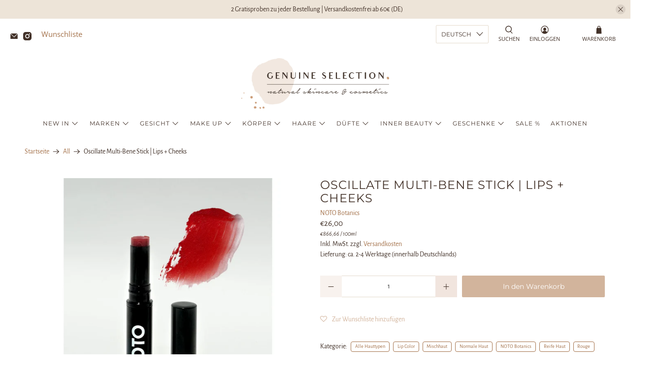

--- FILE ---
content_type: text/html; charset=utf-8
request_url: https://www.genuineselection.com/products/oscillate-multi-bene-stain-stick-lips-cheeks
body_size: 57908
content:


 <!doctype html>
<html class="no-js no-touch" lang="de">
<head> <script>
    window.Store = window.Store || {};
    window.Store.id = 4699258954;</script> <meta charset="utf-8"> <meta http-equiv="cleartype" content="on"> <meta name="robots" content="index,follow"> <meta name="viewport" content="width=device-width,initial-scale=1"> <meta name="theme-color" content="#ffffff"> <link rel="canonical" href="https://www.genuineselection.com/products/oscillate-multi-bene-stain-stick-lips-cheeks"><title>NOTO Botanics - Oscillate Multi-Bene Stick | Genuine Selection</title> <!-- DNS prefetches --> <link rel="dns-prefetch" href="https://cdn.shopify.com"> <link rel="dns-prefetch" href="https://fonts.shopify.com"> <link rel="dns-prefetch" href="https://monorail-edge.shopifysvc.com"> <link rel="dns-prefetch" href="https://ajax.googleapis.com"> <!-- Preconnects --> <link rel="preconnect" href="https://cdn.shopify.com" crossorigin> <link rel="preconnect" href="https://fonts.shopify.com" crossorigin> <link rel="preconnect" href="https://monorail-edge.shopifysvc.com"> <link rel="preconnect" href="https://ajax.googleapis.com"> <!-- Preloads --> <!-- Preload CSS --> <link rel="preload" href="//www.genuineselection.com/cdn/shop/t/76/assets/fancybox.css?v=30466120580444283401754487017" as="style"> <link rel="preload" href="//www.genuineselection.com/cdn/shop/t/76/assets/styles.css?v=1558727641809163471754487105" as="style"> <!-- Preload JS --> <link rel="preload" href="https://ajax.googleapis.com/ajax/libs/jquery/3.6.0/jquery.min.js" as="script"> <link rel="preload" href="//www.genuineselection.com/cdn/shop/t/76/assets/vendors.js?v=11282825012671617991754487046" as="script"> <link rel="preload" href="//www.genuineselection.com/cdn/shop/t/76/assets/utilities.js?v=27092197580436123271754487045" as="script"> <link rel="preload" href="//www.genuineselection.com/cdn/shop/t/76/assets/app.js?v=55067168562071907141754487104" as="script"> <link rel="preload" href="/services/javascripts/currencies.js" as="script"> <link rel="preload" href="//www.genuineselection.com/cdn/shop/t/76/assets/currencyConversion.js?v=131509219858779596601754487016" as="script"> <!-- CSS for Flex --> <link rel="stylesheet" href="//www.genuineselection.com/cdn/shop/t/76/assets/fancybox.css?v=30466120580444283401754487017"> <link rel="stylesheet" href="//www.genuineselection.com/cdn/shop/t/76/assets/styles.css?v=1558727641809163471754487105"> <script>
    window.PXUTheme = window.PXUTheme || {};
    window.PXUTheme.version = '4.1.0';
    window.PXUTheme.name = 'Flex';</script> <script>
    

window.PXUTheme = window.PXUTheme || {};


window.PXUTheme.info = {
  name: 'Flex',
  version: '3.0.0'
}


window.PXUTheme.currency = {};
window.PXUTheme.currency.show_multiple_currencies = false;
window.PXUTheme.currency.presentment_currency = "EUR";
window.PXUTheme.currency.default_currency = "EUR";
window.PXUTheme.currency.display_format = "money_format";
window.PXUTheme.currency.money_format = "€{{amount_with_comma_separator}}";
window.PXUTheme.currency.money_format_no_currency = "€{{amount_with_comma_separator}}";
window.PXUTheme.currency.money_format_currency = "€{{amount_with_comma_separator}} EUR";
window.PXUTheme.currency.native_multi_currency = false;
window.PXUTheme.currency.iso_code = "EUR";
window.PXUTheme.currency.symbol = "€";



window.PXUTheme.allCountryOptionTags = "\u003coption value=\"Germany\" data-provinces=\"[]\"\u003eDeutschland\u003c\/option\u003e\n\u003coption value=\"Austria\" data-provinces=\"[]\"\u003eÖsterreich\u003c\/option\u003e\n\u003coption value=\"Italy\" data-provinces=\"[[\u0026quot;Agrigento\u0026quot;,\u0026quot;Provinz Agrigent\u0026quot;],[\u0026quot;Alessandria\u0026quot;,\u0026quot;Provinz Alessandria\u0026quot;],[\u0026quot;Ancona\u0026quot;,\u0026quot;Provinz Ancona\u0026quot;],[\u0026quot;Aosta\u0026quot;,\u0026quot;Aostatal\u0026quot;],[\u0026quot;Arezzo\u0026quot;,\u0026quot;Provinz Arezzo\u0026quot;],[\u0026quot;Ascoli Piceno\u0026quot;,\u0026quot;Provinz Ascoli Piceno\u0026quot;],[\u0026quot;Asti\u0026quot;,\u0026quot;Provinz Asti\u0026quot;],[\u0026quot;Avellino\u0026quot;,\u0026quot;Provinz Avellino\u0026quot;],[\u0026quot;Bari\u0026quot;,\u0026quot;Provinz Bari\u0026quot;],[\u0026quot;Barletta-Andria-Trani\u0026quot;,\u0026quot;Provinz Barletta-Andria-Trani\u0026quot;],[\u0026quot;Belluno\u0026quot;,\u0026quot;Provinz Belluno\u0026quot;],[\u0026quot;Benevento\u0026quot;,\u0026quot;Provinz Benevento\u0026quot;],[\u0026quot;Bergamo\u0026quot;,\u0026quot;Provinz Bergamo\u0026quot;],[\u0026quot;Biella\u0026quot;,\u0026quot;Provinz Biella\u0026quot;],[\u0026quot;Bologna\u0026quot;,\u0026quot;Provinz Bologna\u0026quot;],[\u0026quot;Bolzano\u0026quot;,\u0026quot;Südtirol\u0026quot;],[\u0026quot;Brescia\u0026quot;,\u0026quot;Provinz Brescia\u0026quot;],[\u0026quot;Brindisi\u0026quot;,\u0026quot;Provinz Brindisi\u0026quot;],[\u0026quot;Cagliari\u0026quot;,\u0026quot;Provinz Cagliari\u0026quot;],[\u0026quot;Caltanissetta\u0026quot;,\u0026quot;Provinz Caltanissetta\u0026quot;],[\u0026quot;Campobasso\u0026quot;,\u0026quot;Provinz Campobasso\u0026quot;],[\u0026quot;Carbonia-Iglesias\u0026quot;,\u0026quot;Provinz Carbonia-Iglesias\u0026quot;],[\u0026quot;Caserta\u0026quot;,\u0026quot;Provinz Caserta\u0026quot;],[\u0026quot;Catania\u0026quot;,\u0026quot;Provinz Catania\u0026quot;],[\u0026quot;Catanzaro\u0026quot;,\u0026quot;Provinz Catanzaro\u0026quot;],[\u0026quot;Chieti\u0026quot;,\u0026quot;Provinz Chieti\u0026quot;],[\u0026quot;Como\u0026quot;,\u0026quot;Provinz Como\u0026quot;],[\u0026quot;Cosenza\u0026quot;,\u0026quot;Provinz Cosenza\u0026quot;],[\u0026quot;Cremona\u0026quot;,\u0026quot;Provinz Cremona\u0026quot;],[\u0026quot;Crotone\u0026quot;,\u0026quot;Provinz Crotone\u0026quot;],[\u0026quot;Cuneo\u0026quot;,\u0026quot;Provinz Cuneo\u0026quot;],[\u0026quot;Enna\u0026quot;,\u0026quot;Provinz Enna\u0026quot;],[\u0026quot;Fermo\u0026quot;,\u0026quot;Provinz Fermo\u0026quot;],[\u0026quot;Ferrara\u0026quot;,\u0026quot;Provinz Ferrara\u0026quot;],[\u0026quot;Firenze\u0026quot;,\u0026quot;Provinz Florenz\u0026quot;],[\u0026quot;Foggia\u0026quot;,\u0026quot;Provinz Foggia\u0026quot;],[\u0026quot;Forlì-Cesena\u0026quot;,\u0026quot;Provinz Forlì-Cesena\u0026quot;],[\u0026quot;Frosinone\u0026quot;,\u0026quot;Provinz Frosinone\u0026quot;],[\u0026quot;Genova\u0026quot;,\u0026quot;Metropolitanstadt Genua\u0026quot;],[\u0026quot;Gorizia\u0026quot;,\u0026quot;Provinz Görz\u0026quot;],[\u0026quot;Grosseto\u0026quot;,\u0026quot;Provinz Grosseto\u0026quot;],[\u0026quot;Imperia\u0026quot;,\u0026quot;Provinz Imperia\u0026quot;],[\u0026quot;Isernia\u0026quot;,\u0026quot;Provinz Isernia\u0026quot;],[\u0026quot;L\u0026#39;Aquila\u0026quot;,\u0026quot;Provinz L’Aquila\u0026quot;],[\u0026quot;La Spezia\u0026quot;,\u0026quot;Provinz La Spezia\u0026quot;],[\u0026quot;Latina\u0026quot;,\u0026quot;Provinz Latina\u0026quot;],[\u0026quot;Lecce\u0026quot;,\u0026quot;Provinz Lecce\u0026quot;],[\u0026quot;Lecco\u0026quot;,\u0026quot;Provinz Lecco\u0026quot;],[\u0026quot;Livorno\u0026quot;,\u0026quot;Provinz Livorno\u0026quot;],[\u0026quot;Lodi\u0026quot;,\u0026quot;Provinz Lodi\u0026quot;],[\u0026quot;Lucca\u0026quot;,\u0026quot;Provinz Lucca\u0026quot;],[\u0026quot;Macerata\u0026quot;,\u0026quot;Provinz Macerata\u0026quot;],[\u0026quot;Mantova\u0026quot;,\u0026quot;Provinz Mantua\u0026quot;],[\u0026quot;Massa-Carrara\u0026quot;,\u0026quot;Provinz Massa-Carrara\u0026quot;],[\u0026quot;Matera\u0026quot;,\u0026quot;Provinz Matera\u0026quot;],[\u0026quot;Medio Campidano\u0026quot;,\u0026quot;Provinz Medio Campidano\u0026quot;],[\u0026quot;Messina\u0026quot;,\u0026quot;Metropolitanstadt Messina\u0026quot;],[\u0026quot;Milano\u0026quot;,\u0026quot;Provinz Mailand\u0026quot;],[\u0026quot;Modena\u0026quot;,\u0026quot;Provinz Modena\u0026quot;],[\u0026quot;Monza e Brianza\u0026quot;,\u0026quot;Provinz Monza und Brianza\u0026quot;],[\u0026quot;Napoli\u0026quot;,\u0026quot;Metropolitanstadt Neapel\u0026quot;],[\u0026quot;Novara\u0026quot;,\u0026quot;Provinz Novara\u0026quot;],[\u0026quot;Nuoro\u0026quot;,\u0026quot;Provinz Nuoro\u0026quot;],[\u0026quot;Ogliastra\u0026quot;,\u0026quot;Provinz Ogliastra\u0026quot;],[\u0026quot;Olbia-Tempio\u0026quot;,\u0026quot;Provinz Olbia-Tempio\u0026quot;],[\u0026quot;Oristano\u0026quot;,\u0026quot;Provinz Oristano\u0026quot;],[\u0026quot;Padova\u0026quot;,\u0026quot;Provinz Padua\u0026quot;],[\u0026quot;Palermo\u0026quot;,\u0026quot;Provinz Palermo\u0026quot;],[\u0026quot;Parma\u0026quot;,\u0026quot;Provinz Parma\u0026quot;],[\u0026quot;Pavia\u0026quot;,\u0026quot;Provinz Pavia\u0026quot;],[\u0026quot;Perugia\u0026quot;,\u0026quot;Provinz Perugia\u0026quot;],[\u0026quot;Pesaro e Urbino\u0026quot;,\u0026quot;Provinz Pesaro und Urbino\u0026quot;],[\u0026quot;Pescara\u0026quot;,\u0026quot;Provinz Pescara\u0026quot;],[\u0026quot;Piacenza\u0026quot;,\u0026quot;Provinz Piacenza\u0026quot;],[\u0026quot;Pisa\u0026quot;,\u0026quot;Provinz Pisa\u0026quot;],[\u0026quot;Pistoia\u0026quot;,\u0026quot;Provinz Pistoia\u0026quot;],[\u0026quot;Pordenone\u0026quot;,\u0026quot;Provinz Pordenone\u0026quot;],[\u0026quot;Potenza\u0026quot;,\u0026quot;Provinz Potenza\u0026quot;],[\u0026quot;Prato\u0026quot;,\u0026quot;Provinz Prato\u0026quot;],[\u0026quot;Ragusa\u0026quot;,\u0026quot;Provinz Ragusa\u0026quot;],[\u0026quot;Ravenna\u0026quot;,\u0026quot;Provinz Ravenna\u0026quot;],[\u0026quot;Reggio Calabria\u0026quot;,\u0026quot;Provinz Reggio Calabria\u0026quot;],[\u0026quot;Reggio Emilia\u0026quot;,\u0026quot;Provinz Reggio Emilia\u0026quot;],[\u0026quot;Rieti\u0026quot;,\u0026quot;Provinz Rieti\u0026quot;],[\u0026quot;Rimini\u0026quot;,\u0026quot;Provinz Rimini\u0026quot;],[\u0026quot;Roma\u0026quot;,\u0026quot;Provinz Rom\u0026quot;],[\u0026quot;Rovigo\u0026quot;,\u0026quot;Provinz Rovigo\u0026quot;],[\u0026quot;Salerno\u0026quot;,\u0026quot;Provinz Salerno\u0026quot;],[\u0026quot;Sassari\u0026quot;,\u0026quot;Provinz Sassari\u0026quot;],[\u0026quot;Savona\u0026quot;,\u0026quot;Provinz Savona\u0026quot;],[\u0026quot;Siena\u0026quot;,\u0026quot;Provinz Siena\u0026quot;],[\u0026quot;Siracusa\u0026quot;,\u0026quot;Provinz Syrakus\u0026quot;],[\u0026quot;Sondrio\u0026quot;,\u0026quot;Provinz Sondrio\u0026quot;],[\u0026quot;Taranto\u0026quot;,\u0026quot;Provinz Tarent\u0026quot;],[\u0026quot;Teramo\u0026quot;,\u0026quot;Provinz Teramo\u0026quot;],[\u0026quot;Terni\u0026quot;,\u0026quot;Provinz Terni\u0026quot;],[\u0026quot;Torino\u0026quot;,\u0026quot;Provinz Turin\u0026quot;],[\u0026quot;Trapani\u0026quot;,\u0026quot;Provinz Trapani\u0026quot;],[\u0026quot;Trento\u0026quot;,\u0026quot;Trentino\u0026quot;],[\u0026quot;Treviso\u0026quot;,\u0026quot;Provinz Treviso\u0026quot;],[\u0026quot;Trieste\u0026quot;,\u0026quot;Provinz Triest\u0026quot;],[\u0026quot;Udine\u0026quot;,\u0026quot;Provinz Udine\u0026quot;],[\u0026quot;Varese\u0026quot;,\u0026quot;Provinz Varese\u0026quot;],[\u0026quot;Venezia\u0026quot;,\u0026quot;Provinz Venedig\u0026quot;],[\u0026quot;Verbano-Cusio-Ossola\u0026quot;,\u0026quot;Provinz Verbano-Cusio-Ossola\u0026quot;],[\u0026quot;Vercelli\u0026quot;,\u0026quot;Provinz Vercelli\u0026quot;],[\u0026quot;Verona\u0026quot;,\u0026quot;Provinz Verona\u0026quot;],[\u0026quot;Vibo Valentia\u0026quot;,\u0026quot;Provinz Vibo Valentia\u0026quot;],[\u0026quot;Vicenza\u0026quot;,\u0026quot;Provinz Vicenza\u0026quot;],[\u0026quot;Viterbo\u0026quot;,\u0026quot;Provinz Viterbo\u0026quot;]]\"\u003eItalien\u003c\/option\u003e\n\u003coption value=\"France\" data-provinces=\"[]\"\u003eFrankreich\u003c\/option\u003e\n\u003coption value=\"---\" data-provinces=\"[]\"\u003e---\u003c\/option\u003e\n\u003coption value=\"Egypt\" data-provinces=\"[[\u0026quot;6th of October\u0026quot;,\u0026quot;6. Oktober\u0026quot;],[\u0026quot;Al Sharqia\u0026quot;,\u0026quot;asch-Scharqiyya\u0026quot;],[\u0026quot;Alexandria\u0026quot;,\u0026quot;al-Iskandariyya\u0026quot;],[\u0026quot;Aswan\u0026quot;,\u0026quot;Aswan\u0026quot;],[\u0026quot;Asyut\u0026quot;,\u0026quot;Asyut\u0026quot;],[\u0026quot;Beheira\u0026quot;,\u0026quot;al-Buhaira\u0026quot;],[\u0026quot;Beni Suef\u0026quot;,\u0026quot;Bani Suwaif\u0026quot;],[\u0026quot;Cairo\u0026quot;,\u0026quot;al-Qahira\u0026quot;],[\u0026quot;Dakahlia\u0026quot;,\u0026quot;ad-Daqahliyya\u0026quot;],[\u0026quot;Damietta\u0026quot;,\u0026quot;Dumyat\u0026quot;],[\u0026quot;Faiyum\u0026quot;,\u0026quot;al-Fayyum\u0026quot;],[\u0026quot;Gharbia\u0026quot;,\u0026quot;al-Gharbiyya\u0026quot;],[\u0026quot;Giza\u0026quot;,\u0026quot;al-Dschiza\u0026quot;],[\u0026quot;Helwan\u0026quot;,\u0026quot;Helwan\u0026quot;],[\u0026quot;Ismailia\u0026quot;,\u0026quot;Ismailia\u0026quot;],[\u0026quot;Kafr el-Sheikh\u0026quot;,\u0026quot;Kafr asch-Schaich\u0026quot;],[\u0026quot;Luxor\u0026quot;,\u0026quot;al-Uqsur\u0026quot;],[\u0026quot;Matrouh\u0026quot;,\u0026quot;Matruh\u0026quot;],[\u0026quot;Minya\u0026quot;,\u0026quot;al-Minya\u0026quot;],[\u0026quot;Monufia\u0026quot;,\u0026quot;al-Minufiyya\u0026quot;],[\u0026quot;New Valley\u0026quot;,\u0026quot;al-Wadi al-dschadid\u0026quot;],[\u0026quot;North Sinai\u0026quot;,\u0026quot;Schimal Sina\u0026quot;],[\u0026quot;Port Said\u0026quot;,\u0026quot;Port Said\u0026quot;],[\u0026quot;Qalyubia\u0026quot;,\u0026quot;al-Qalyubiyya\u0026quot;],[\u0026quot;Qena\u0026quot;,\u0026quot;Qina\u0026quot;],[\u0026quot;Red Sea\u0026quot;,\u0026quot;al-Bahr al-ahmar\u0026quot;],[\u0026quot;Sohag\u0026quot;,\u0026quot;Sauhadsch\u0026quot;],[\u0026quot;South Sinai\u0026quot;,\u0026quot;Dschanub Sina\u0026quot;],[\u0026quot;Suez\u0026quot;,\u0026quot;as-Suwais\u0026quot;]]\"\u003eÄgypten\u003c\/option\u003e\n\u003coption value=\"Equatorial Guinea\" data-provinces=\"[]\"\u003eÄquatorialguinea\u003c\/option\u003e\n\u003coption value=\"Ethiopia\" data-provinces=\"[]\"\u003eÄthiopien\u003c\/option\u003e\n\u003coption value=\"Afghanistan\" data-provinces=\"[]\"\u003eAfghanistan\u003c\/option\u003e\n\u003coption value=\"Aland Islands\" data-provinces=\"[]\"\u003eÅlandinseln\u003c\/option\u003e\n\u003coption value=\"Albania\" data-provinces=\"[]\"\u003eAlbanien\u003c\/option\u003e\n\u003coption value=\"Algeria\" data-provinces=\"[]\"\u003eAlgerien\u003c\/option\u003e\n\u003coption value=\"United States Minor Outlying Islands\" data-provinces=\"[]\"\u003eAmerikanische Überseeinseln\u003c\/option\u003e\n\u003coption value=\"Andorra\" data-provinces=\"[]\"\u003eAndorra\u003c\/option\u003e\n\u003coption value=\"Angola\" data-provinces=\"[]\"\u003eAngola\u003c\/option\u003e\n\u003coption value=\"Anguilla\" data-provinces=\"[]\"\u003eAnguilla\u003c\/option\u003e\n\u003coption value=\"Antigua And Barbuda\" data-provinces=\"[]\"\u003eAntigua und Barbuda\u003c\/option\u003e\n\u003coption value=\"Argentina\" data-provinces=\"[[\u0026quot;Buenos Aires\u0026quot;,\u0026quot;Provinz Buenos Aires\u0026quot;],[\u0026quot;Catamarca\u0026quot;,\u0026quot;Provinz Catamarca\u0026quot;],[\u0026quot;Chaco\u0026quot;,\u0026quot;Provinz Chaco\u0026quot;],[\u0026quot;Chubut\u0026quot;,\u0026quot;Provinz Chubut\u0026quot;],[\u0026quot;Ciudad Autónoma de Buenos Aires\u0026quot;,\u0026quot;Autonome Stadt Buenos Aires\u0026quot;],[\u0026quot;Corrientes\u0026quot;,\u0026quot;Provinz Corrientes\u0026quot;],[\u0026quot;Córdoba\u0026quot;,\u0026quot;Córdoba\u0026quot;],[\u0026quot;Entre Ríos\u0026quot;,\u0026quot;Entre Ríos\u0026quot;],[\u0026quot;Formosa\u0026quot;,\u0026quot;Provinz Formosa\u0026quot;],[\u0026quot;Jujuy\u0026quot;,\u0026quot;Provinz Jujuy\u0026quot;],[\u0026quot;La Pampa\u0026quot;,\u0026quot;Provinz La Pampa\u0026quot;],[\u0026quot;La Rioja\u0026quot;,\u0026quot;Provinz La Rioja\u0026quot;],[\u0026quot;Mendoza\u0026quot;,\u0026quot;Provinz Mendoza\u0026quot;],[\u0026quot;Misiones\u0026quot;,\u0026quot;Misiones\u0026quot;],[\u0026quot;Neuquén\u0026quot;,\u0026quot;Provinz Neuquén\u0026quot;],[\u0026quot;Río Negro\u0026quot;,\u0026quot;Provinz Río Negro\u0026quot;],[\u0026quot;Salta\u0026quot;,\u0026quot;Provinz Salta\u0026quot;],[\u0026quot;San Juan\u0026quot;,\u0026quot;Provinz San Juan\u0026quot;],[\u0026quot;San Luis\u0026quot;,\u0026quot;Provinz San Luis\u0026quot;],[\u0026quot;Santa Cruz\u0026quot;,\u0026quot;Provinz Santa Cruz\u0026quot;],[\u0026quot;Santa Fe\u0026quot;,\u0026quot;Provinz Santa Fe\u0026quot;],[\u0026quot;Santiago Del Estero\u0026quot;,\u0026quot;Santiago del Estero (Provinz)\u0026quot;],[\u0026quot;Tierra Del Fuego\u0026quot;,\u0026quot;Provinz Tierra del Fuego\u0026quot;],[\u0026quot;Tucumán\u0026quot;,\u0026quot;Provinz Tucumán\u0026quot;]]\"\u003eArgentinien\u003c\/option\u003e\n\u003coption value=\"Armenia\" data-provinces=\"[]\"\u003eArmenien\u003c\/option\u003e\n\u003coption value=\"Aruba\" data-provinces=\"[]\"\u003eAruba\u003c\/option\u003e\n\u003coption value=\"Ascension Island\" data-provinces=\"[]\"\u003eAscension\u003c\/option\u003e\n\u003coption value=\"Azerbaijan\" data-provinces=\"[]\"\u003eAserbaidschan\u003c\/option\u003e\n\u003coption value=\"Australia\" data-provinces=\"[[\u0026quot;Australian Capital Territory\u0026quot;,\u0026quot;Australian Capital Territory\u0026quot;],[\u0026quot;New South Wales\u0026quot;,\u0026quot;New South Wales\u0026quot;],[\u0026quot;Northern Territory\u0026quot;,\u0026quot;Northern Territory\u0026quot;],[\u0026quot;Queensland\u0026quot;,\u0026quot;Queensland\u0026quot;],[\u0026quot;South Australia\u0026quot;,\u0026quot;South Australia\u0026quot;],[\u0026quot;Tasmania\u0026quot;,\u0026quot;Tasmanien\u0026quot;],[\u0026quot;Victoria\u0026quot;,\u0026quot;Victoria\u0026quot;],[\u0026quot;Western Australia\u0026quot;,\u0026quot;Western Australia\u0026quot;]]\"\u003eAustralien\u003c\/option\u003e\n\u003coption value=\"Bahamas\" data-provinces=\"[]\"\u003eBahamas\u003c\/option\u003e\n\u003coption value=\"Bahrain\" data-provinces=\"[]\"\u003eBahrain\u003c\/option\u003e\n\u003coption value=\"Bangladesh\" data-provinces=\"[]\"\u003eBangladesch\u003c\/option\u003e\n\u003coption value=\"Barbados\" data-provinces=\"[]\"\u003eBarbados\u003c\/option\u003e\n\u003coption value=\"Belarus\" data-provinces=\"[]\"\u003eBelarus\u003c\/option\u003e\n\u003coption value=\"Belgium\" data-provinces=\"[]\"\u003eBelgien\u003c\/option\u003e\n\u003coption value=\"Belize\" data-provinces=\"[]\"\u003eBelize\u003c\/option\u003e\n\u003coption value=\"Benin\" data-provinces=\"[]\"\u003eBenin\u003c\/option\u003e\n\u003coption value=\"Bermuda\" data-provinces=\"[]\"\u003eBermuda\u003c\/option\u003e\n\u003coption value=\"Bhutan\" data-provinces=\"[]\"\u003eBhutan\u003c\/option\u003e\n\u003coption value=\"Bolivia\" data-provinces=\"[]\"\u003eBolivien\u003c\/option\u003e\n\u003coption value=\"Bosnia And Herzegovina\" data-provinces=\"[]\"\u003eBosnien und Herzegowina\u003c\/option\u003e\n\u003coption value=\"Botswana\" data-provinces=\"[]\"\u003eBotsuana\u003c\/option\u003e\n\u003coption value=\"Brazil\" data-provinces=\"[[\u0026quot;Acre\u0026quot;,\u0026quot;Acre\u0026quot;],[\u0026quot;Alagoas\u0026quot;,\u0026quot;Alagoas\u0026quot;],[\u0026quot;Amapá\u0026quot;,\u0026quot;Amapá\u0026quot;],[\u0026quot;Amazonas\u0026quot;,\u0026quot;Amazonas\u0026quot;],[\u0026quot;Bahia\u0026quot;,\u0026quot;Bahia\u0026quot;],[\u0026quot;Ceará\u0026quot;,\u0026quot;Ceará\u0026quot;],[\u0026quot;Distrito Federal\u0026quot;,\u0026quot;Bundesdistrikt von Brasilien\u0026quot;],[\u0026quot;Espírito Santo\u0026quot;,\u0026quot;Espírito Santo\u0026quot;],[\u0026quot;Goiás\u0026quot;,\u0026quot;Goiás\u0026quot;],[\u0026quot;Maranhão\u0026quot;,\u0026quot;Maranhão\u0026quot;],[\u0026quot;Mato Grosso\u0026quot;,\u0026quot;Mato Grosso\u0026quot;],[\u0026quot;Mato Grosso do Sul\u0026quot;,\u0026quot;Mato Grosso do Sul\u0026quot;],[\u0026quot;Minas Gerais\u0026quot;,\u0026quot;Minas Gerais\u0026quot;],[\u0026quot;Paraná\u0026quot;,\u0026quot;Paraná\u0026quot;],[\u0026quot;Paraíba\u0026quot;,\u0026quot;Paraíba\u0026quot;],[\u0026quot;Pará\u0026quot;,\u0026quot;Pará\u0026quot;],[\u0026quot;Pernambuco\u0026quot;,\u0026quot;Pernambuco\u0026quot;],[\u0026quot;Piauí\u0026quot;,\u0026quot;Piauí\u0026quot;],[\u0026quot;Rio Grande do Norte\u0026quot;,\u0026quot;Rio Grande do Norte\u0026quot;],[\u0026quot;Rio Grande do Sul\u0026quot;,\u0026quot;Rio Grande do Sul\u0026quot;],[\u0026quot;Rio de Janeiro\u0026quot;,\u0026quot;Rio de Janeiro\u0026quot;],[\u0026quot;Rondônia\u0026quot;,\u0026quot;Rondônia\u0026quot;],[\u0026quot;Roraima\u0026quot;,\u0026quot;Roraima\u0026quot;],[\u0026quot;Santa Catarina\u0026quot;,\u0026quot;Santa Catarina\u0026quot;],[\u0026quot;Sergipe\u0026quot;,\u0026quot;Sergipe\u0026quot;],[\u0026quot;São Paulo\u0026quot;,\u0026quot;São Paulo\u0026quot;],[\u0026quot;Tocantins\u0026quot;,\u0026quot;Tocantins\u0026quot;]]\"\u003eBrasilien\u003c\/option\u003e\n\u003coption value=\"Virgin Islands, British\" data-provinces=\"[]\"\u003eBritische Jungferninseln\u003c\/option\u003e\n\u003coption value=\"British Indian Ocean Territory\" data-provinces=\"[]\"\u003eBritisches Territorium im Indischen Ozean\u003c\/option\u003e\n\u003coption value=\"Brunei\" data-provinces=\"[]\"\u003eBrunei Darussalam\u003c\/option\u003e\n\u003coption value=\"Bulgaria\" data-provinces=\"[]\"\u003eBulgarien\u003c\/option\u003e\n\u003coption value=\"Burkina Faso\" data-provinces=\"[]\"\u003eBurkina Faso\u003c\/option\u003e\n\u003coption value=\"Burundi\" data-provinces=\"[]\"\u003eBurundi\u003c\/option\u003e\n\u003coption value=\"Cape Verde\" data-provinces=\"[]\"\u003eCabo Verde\u003c\/option\u003e\n\u003coption value=\"Chile\" data-provinces=\"[[\u0026quot;Antofagasta\u0026quot;,\u0026quot;Región de Antofagasta\u0026quot;],[\u0026quot;Araucanía\u0026quot;,\u0026quot;Región de la Araucanía\u0026quot;],[\u0026quot;Arica and Parinacota\u0026quot;,\u0026quot;Región de Arica y Parinacota\u0026quot;],[\u0026quot;Atacama\u0026quot;,\u0026quot;Región de Atacama\u0026quot;],[\u0026quot;Aysén\u0026quot;,\u0026quot;Región de Aysén\u0026quot;],[\u0026quot;Biobío\u0026quot;,\u0026quot;Región del Bío-Bío\u0026quot;],[\u0026quot;Coquimbo\u0026quot;,\u0026quot;Región de Coquimbo\u0026quot;],[\u0026quot;Los Lagos\u0026quot;,\u0026quot;Región de los Lagos\u0026quot;],[\u0026quot;Los Ríos\u0026quot;,\u0026quot;Región de Los Ríos\u0026quot;],[\u0026quot;Magallanes\u0026quot;,\u0026quot;Región de Magallanes y de la Antártica Chilena\u0026quot;],[\u0026quot;Maule\u0026quot;,\u0026quot;Región del Maule\u0026quot;],[\u0026quot;O\u0026#39;Higgins\u0026quot;,\u0026quot;Región del Libertador General Bernardo O’Higgins\u0026quot;],[\u0026quot;Santiago\u0026quot;,\u0026quot;Región Metropolitana de Santiago\u0026quot;],[\u0026quot;Tarapacá\u0026quot;,\u0026quot;Región de Tarapacá\u0026quot;],[\u0026quot;Valparaíso\u0026quot;,\u0026quot;Región de Valparaíso\u0026quot;],[\u0026quot;Ñuble\u0026quot;,\u0026quot;Región de Ñuble\u0026quot;]]\"\u003eChile\u003c\/option\u003e\n\u003coption value=\"China\" data-provinces=\"[[\u0026quot;Anhui\u0026quot;,\u0026quot;Anhui\u0026quot;],[\u0026quot;Beijing\u0026quot;,\u0026quot;Peking\u0026quot;],[\u0026quot;Chongqing\u0026quot;,\u0026quot;Chongqing\u0026quot;],[\u0026quot;Fujian\u0026quot;,\u0026quot;Fujian\u0026quot;],[\u0026quot;Gansu\u0026quot;,\u0026quot;Gansu\u0026quot;],[\u0026quot;Guangdong\u0026quot;,\u0026quot;Guangdong\u0026quot;],[\u0026quot;Guangxi\u0026quot;,\u0026quot;Guangxi\u0026quot;],[\u0026quot;Guizhou\u0026quot;,\u0026quot;Guizhou\u0026quot;],[\u0026quot;Hainan\u0026quot;,\u0026quot;Hainan\u0026quot;],[\u0026quot;Hebei\u0026quot;,\u0026quot;Hebei\u0026quot;],[\u0026quot;Heilongjiang\u0026quot;,\u0026quot;Heilongjiang\u0026quot;],[\u0026quot;Henan\u0026quot;,\u0026quot;Henan\u0026quot;],[\u0026quot;Hubei\u0026quot;,\u0026quot;Hubei\u0026quot;],[\u0026quot;Hunan\u0026quot;,\u0026quot;Hunan\u0026quot;],[\u0026quot;Inner Mongolia\u0026quot;,\u0026quot;Innere Mongolei\u0026quot;],[\u0026quot;Jiangsu\u0026quot;,\u0026quot;Jiangsu\u0026quot;],[\u0026quot;Jiangxi\u0026quot;,\u0026quot;Jiangxi\u0026quot;],[\u0026quot;Jilin\u0026quot;,\u0026quot;Jilin\u0026quot;],[\u0026quot;Liaoning\u0026quot;,\u0026quot;Liaoning\u0026quot;],[\u0026quot;Ningxia\u0026quot;,\u0026quot;Ningxia\u0026quot;],[\u0026quot;Qinghai\u0026quot;,\u0026quot;Qinghai\u0026quot;],[\u0026quot;Shaanxi\u0026quot;,\u0026quot;Shaanxi\u0026quot;],[\u0026quot;Shandong\u0026quot;,\u0026quot;Shandong\u0026quot;],[\u0026quot;Shanghai\u0026quot;,\u0026quot;Shanghai\u0026quot;],[\u0026quot;Shanxi\u0026quot;,\u0026quot;Shanxi\u0026quot;],[\u0026quot;Sichuan\u0026quot;,\u0026quot;Sichuan\u0026quot;],[\u0026quot;Tianjin\u0026quot;,\u0026quot;Tianjin\u0026quot;],[\u0026quot;Xinjiang\u0026quot;,\u0026quot;Xinjiang\u0026quot;],[\u0026quot;Xizang\u0026quot;,\u0026quot;Autonomes Gebiet Tibet\u0026quot;],[\u0026quot;Yunnan\u0026quot;,\u0026quot;Yunnan\u0026quot;],[\u0026quot;Zhejiang\u0026quot;,\u0026quot;Zhejiang\u0026quot;]]\"\u003eChina\u003c\/option\u003e\n\u003coption value=\"Cook Islands\" data-provinces=\"[]\"\u003eCookinseln\u003c\/option\u003e\n\u003coption value=\"Costa Rica\" data-provinces=\"[[\u0026quot;Alajuela\u0026quot;,\u0026quot;Provinz Alajuela\u0026quot;],[\u0026quot;Cartago\u0026quot;,\u0026quot;Provinz Cartago\u0026quot;],[\u0026quot;Guanacaste\u0026quot;,\u0026quot;Provinz Guanacaste\u0026quot;],[\u0026quot;Heredia\u0026quot;,\u0026quot;Provinz Heredia\u0026quot;],[\u0026quot;Limón\u0026quot;,\u0026quot;Provinz Limón\u0026quot;],[\u0026quot;Puntarenas\u0026quot;,\u0026quot;Provinz Puntarenas\u0026quot;],[\u0026quot;San José\u0026quot;,\u0026quot;Provinz San José\u0026quot;]]\"\u003eCosta Rica\u003c\/option\u003e\n\u003coption value=\"Curaçao\" data-provinces=\"[]\"\u003eCuraçao\u003c\/option\u003e\n\u003coption value=\"Côte d'Ivoire\" data-provinces=\"[]\"\u003eCôte d’Ivoire\u003c\/option\u003e\n\u003coption value=\"Denmark\" data-provinces=\"[]\"\u003eDänemark\u003c\/option\u003e\n\u003coption value=\"Germany\" data-provinces=\"[]\"\u003eDeutschland\u003c\/option\u003e\n\u003coption value=\"Dominica\" data-provinces=\"[]\"\u003eDominica\u003c\/option\u003e\n\u003coption value=\"Dominican Republic\" data-provinces=\"[]\"\u003eDominikanische Republik\u003c\/option\u003e\n\u003coption value=\"Djibouti\" data-provinces=\"[]\"\u003eDschibuti\u003c\/option\u003e\n\u003coption value=\"Ecuador\" data-provinces=\"[]\"\u003eEcuador\u003c\/option\u003e\n\u003coption value=\"El Salvador\" data-provinces=\"[[\u0026quot;Ahuachapán\u0026quot;,\u0026quot;Ahuachapán\u0026quot;],[\u0026quot;Cabañas\u0026quot;,\u0026quot;Cabañas\u0026quot;],[\u0026quot;Chalatenango\u0026quot;,\u0026quot;Chalatenango\u0026quot;],[\u0026quot;Cuscatlán\u0026quot;,\u0026quot;Cuscatlán\u0026quot;],[\u0026quot;La Libertad\u0026quot;,\u0026quot;La Libertad\u0026quot;],[\u0026quot;La Paz\u0026quot;,\u0026quot;La Paz\u0026quot;],[\u0026quot;La Unión\u0026quot;,\u0026quot;La Unión\u0026quot;],[\u0026quot;Morazán\u0026quot;,\u0026quot;Morazán\u0026quot;],[\u0026quot;San Miguel\u0026quot;,\u0026quot;San Miguel\u0026quot;],[\u0026quot;San Salvador\u0026quot;,\u0026quot;San Salvador\u0026quot;],[\u0026quot;San Vicente\u0026quot;,\u0026quot;San Vicente\u0026quot;],[\u0026quot;Santa Ana\u0026quot;,\u0026quot;Santa Ana\u0026quot;],[\u0026quot;Sonsonate\u0026quot;,\u0026quot;Sonsonate\u0026quot;],[\u0026quot;Usulután\u0026quot;,\u0026quot;Usulután\u0026quot;]]\"\u003eEl Salvador\u003c\/option\u003e\n\u003coption value=\"Eritrea\" data-provinces=\"[]\"\u003eEritrea\u003c\/option\u003e\n\u003coption value=\"Estonia\" data-provinces=\"[]\"\u003eEstland\u003c\/option\u003e\n\u003coption value=\"Eswatini\" data-provinces=\"[]\"\u003eEswatini\u003c\/option\u003e\n\u003coption value=\"Faroe Islands\" data-provinces=\"[]\"\u003eFäröer\u003c\/option\u003e\n\u003coption value=\"Falkland Islands (Malvinas)\" data-provinces=\"[]\"\u003eFalklandinseln\u003c\/option\u003e\n\u003coption value=\"Fiji\" data-provinces=\"[]\"\u003eFidschi\u003c\/option\u003e\n\u003coption value=\"Finland\" data-provinces=\"[]\"\u003eFinnland\u003c\/option\u003e\n\u003coption value=\"France\" data-provinces=\"[]\"\u003eFrankreich\u003c\/option\u003e\n\u003coption value=\"French Guiana\" data-provinces=\"[]\"\u003eFranzösisch-Guayana\u003c\/option\u003e\n\u003coption value=\"French Polynesia\" data-provinces=\"[]\"\u003eFranzösisch-Polynesien\u003c\/option\u003e\n\u003coption value=\"French Southern Territories\" data-provinces=\"[]\"\u003eFranzösische Südgebiete\u003c\/option\u003e\n\u003coption value=\"Gabon\" data-provinces=\"[]\"\u003eGabun\u003c\/option\u003e\n\u003coption value=\"Gambia\" data-provinces=\"[]\"\u003eGambia\u003c\/option\u003e\n\u003coption value=\"Georgia\" data-provinces=\"[]\"\u003eGeorgien\u003c\/option\u003e\n\u003coption value=\"Ghana\" data-provinces=\"[]\"\u003eGhana\u003c\/option\u003e\n\u003coption value=\"Gibraltar\" data-provinces=\"[]\"\u003eGibraltar\u003c\/option\u003e\n\u003coption value=\"Grenada\" data-provinces=\"[]\"\u003eGrenada\u003c\/option\u003e\n\u003coption value=\"Greece\" data-provinces=\"[]\"\u003eGriechenland\u003c\/option\u003e\n\u003coption value=\"Greenland\" data-provinces=\"[]\"\u003eGrönland\u003c\/option\u003e\n\u003coption value=\"Guadeloupe\" data-provinces=\"[]\"\u003eGuadeloupe\u003c\/option\u003e\n\u003coption value=\"Guatemala\" data-provinces=\"[[\u0026quot;Alta Verapaz\u0026quot;,\u0026quot;Departamento Alta Verapaz\u0026quot;],[\u0026quot;Baja Verapaz\u0026quot;,\u0026quot;Departamento Baja Verapaz\u0026quot;],[\u0026quot;Chimaltenango\u0026quot;,\u0026quot;Departamento Chimaltenango\u0026quot;],[\u0026quot;Chiquimula\u0026quot;,\u0026quot;Departamento Chiquimula\u0026quot;],[\u0026quot;El Progreso\u0026quot;,\u0026quot;Departamento El Progreso\u0026quot;],[\u0026quot;Escuintla\u0026quot;,\u0026quot;Departamento Escuintla\u0026quot;],[\u0026quot;Guatemala\u0026quot;,\u0026quot;Departamento Guatemala\u0026quot;],[\u0026quot;Huehuetenango\u0026quot;,\u0026quot;Departamento Huehuetenango\u0026quot;],[\u0026quot;Izabal\u0026quot;,\u0026quot;Departamento Izabal\u0026quot;],[\u0026quot;Jalapa\u0026quot;,\u0026quot;Departamento Jalapa\u0026quot;],[\u0026quot;Jutiapa\u0026quot;,\u0026quot;Departamento Jutiapa\u0026quot;],[\u0026quot;Petén\u0026quot;,\u0026quot;Departamento Petén\u0026quot;],[\u0026quot;Quetzaltenango\u0026quot;,\u0026quot;Departamento Quetzaltenango\u0026quot;],[\u0026quot;Quiché\u0026quot;,\u0026quot;Departamento Quiché\u0026quot;],[\u0026quot;Retalhuleu\u0026quot;,\u0026quot;Departamento Retalhuleu\u0026quot;],[\u0026quot;Sacatepéquez\u0026quot;,\u0026quot;Sacatepéquez\u0026quot;],[\u0026quot;San Marcos\u0026quot;,\u0026quot;Departamento San Marcos\u0026quot;],[\u0026quot;Santa Rosa\u0026quot;,\u0026quot;Departamento Santa Rosa\u0026quot;],[\u0026quot;Sololá\u0026quot;,\u0026quot;Departamento Sololá\u0026quot;],[\u0026quot;Suchitepéquez\u0026quot;,\u0026quot;Departamento Suchitepéquez\u0026quot;],[\u0026quot;Totonicapán\u0026quot;,\u0026quot;Departamento Totonicapán\u0026quot;],[\u0026quot;Zacapa\u0026quot;,\u0026quot;Departamento Zacapa\u0026quot;]]\"\u003eGuatemala\u003c\/option\u003e\n\u003coption value=\"Guernsey\" data-provinces=\"[]\"\u003eGuernsey\u003c\/option\u003e\n\u003coption value=\"Guinea\" data-provinces=\"[]\"\u003eGuinea\u003c\/option\u003e\n\u003coption value=\"Guinea Bissau\" data-provinces=\"[]\"\u003eGuinea-Bissau\u003c\/option\u003e\n\u003coption value=\"Guyana\" data-provinces=\"[]\"\u003eGuyana\u003c\/option\u003e\n\u003coption value=\"Haiti\" data-provinces=\"[]\"\u003eHaiti\u003c\/option\u003e\n\u003coption value=\"Honduras\" data-provinces=\"[]\"\u003eHonduras\u003c\/option\u003e\n\u003coption value=\"India\" data-provinces=\"[[\u0026quot;Andaman and Nicobar Islands\u0026quot;,\u0026quot;Andamanen und Nikobaren\u0026quot;],[\u0026quot;Andhra Pradesh\u0026quot;,\u0026quot;Andhra Pradesh\u0026quot;],[\u0026quot;Arunachal Pradesh\u0026quot;,\u0026quot;Arunachal Pradesh\u0026quot;],[\u0026quot;Assam\u0026quot;,\u0026quot;Assam\u0026quot;],[\u0026quot;Bihar\u0026quot;,\u0026quot;Bihar\u0026quot;],[\u0026quot;Chandigarh\u0026quot;,\u0026quot;Chandigarh\u0026quot;],[\u0026quot;Chhattisgarh\u0026quot;,\u0026quot;Chhattisgarh\u0026quot;],[\u0026quot;Dadra and Nagar Haveli\u0026quot;,\u0026quot;Dadra und Nagar Haveli\u0026quot;],[\u0026quot;Daman and Diu\u0026quot;,\u0026quot;Daman und Diu\u0026quot;],[\u0026quot;Delhi\u0026quot;,\u0026quot;Delhi\u0026quot;],[\u0026quot;Goa\u0026quot;,\u0026quot;Goa\u0026quot;],[\u0026quot;Gujarat\u0026quot;,\u0026quot;Gujarat\u0026quot;],[\u0026quot;Haryana\u0026quot;,\u0026quot;Haryana\u0026quot;],[\u0026quot;Himachal Pradesh\u0026quot;,\u0026quot;Himachal Pradesh\u0026quot;],[\u0026quot;Jammu and Kashmir\u0026quot;,\u0026quot;Jammu und Kashmir\u0026quot;],[\u0026quot;Jharkhand\u0026quot;,\u0026quot;Jharkhand\u0026quot;],[\u0026quot;Karnataka\u0026quot;,\u0026quot;Karnataka\u0026quot;],[\u0026quot;Kerala\u0026quot;,\u0026quot;Kerala\u0026quot;],[\u0026quot;Ladakh\u0026quot;,\u0026quot;Ladakh\u0026quot;],[\u0026quot;Lakshadweep\u0026quot;,\u0026quot;Lakshadweep\u0026quot;],[\u0026quot;Madhya Pradesh\u0026quot;,\u0026quot;Madhya Pradesh\u0026quot;],[\u0026quot;Maharashtra\u0026quot;,\u0026quot;Maharashtra\u0026quot;],[\u0026quot;Manipur\u0026quot;,\u0026quot;Manipur\u0026quot;],[\u0026quot;Meghalaya\u0026quot;,\u0026quot;Meghalaya\u0026quot;],[\u0026quot;Mizoram\u0026quot;,\u0026quot;Mizoram\u0026quot;],[\u0026quot;Nagaland\u0026quot;,\u0026quot;Nagaland\u0026quot;],[\u0026quot;Odisha\u0026quot;,\u0026quot;Odisha\u0026quot;],[\u0026quot;Puducherry\u0026quot;,\u0026quot;Puducherry\u0026quot;],[\u0026quot;Punjab\u0026quot;,\u0026quot;Punjab\u0026quot;],[\u0026quot;Rajasthan\u0026quot;,\u0026quot;Rajasthan\u0026quot;],[\u0026quot;Sikkim\u0026quot;,\u0026quot;Sikkim\u0026quot;],[\u0026quot;Tamil Nadu\u0026quot;,\u0026quot;Tamil Nadu\u0026quot;],[\u0026quot;Telangana\u0026quot;,\u0026quot;Telangana\u0026quot;],[\u0026quot;Tripura\u0026quot;,\u0026quot;Tripura\u0026quot;],[\u0026quot;Uttar Pradesh\u0026quot;,\u0026quot;Uttar Pradesh\u0026quot;],[\u0026quot;Uttarakhand\u0026quot;,\u0026quot;Uttarakhand\u0026quot;],[\u0026quot;West Bengal\u0026quot;,\u0026quot;Westbengalen\u0026quot;]]\"\u003eIndien\u003c\/option\u003e\n\u003coption value=\"Indonesia\" data-provinces=\"[[\u0026quot;Aceh\u0026quot;,\u0026quot;Aceh\u0026quot;],[\u0026quot;Bali\u0026quot;,\u0026quot;Provinz Bali\u0026quot;],[\u0026quot;Bangka Belitung\u0026quot;,\u0026quot;Bangka-Belitung\u0026quot;],[\u0026quot;Banten\u0026quot;,\u0026quot;Banten\u0026quot;],[\u0026quot;Bengkulu\u0026quot;,\u0026quot;Bengkulu\u0026quot;],[\u0026quot;Gorontalo\u0026quot;,\u0026quot;Gorontalo\u0026quot;],[\u0026quot;Jakarta\u0026quot;,\u0026quot;Jakarta\u0026quot;],[\u0026quot;Jambi\u0026quot;,\u0026quot;Jambi\u0026quot;],[\u0026quot;Jawa Barat\u0026quot;,\u0026quot;Jawa Barat\u0026quot;],[\u0026quot;Jawa Tengah\u0026quot;,\u0026quot;Jawa Tengah\u0026quot;],[\u0026quot;Jawa Timur\u0026quot;,\u0026quot;Jawa Timur\u0026quot;],[\u0026quot;Kalimantan Barat\u0026quot;,\u0026quot;Kalimantan Barat\u0026quot;],[\u0026quot;Kalimantan Selatan\u0026quot;,\u0026quot;Kalimantan Selatan\u0026quot;],[\u0026quot;Kalimantan Tengah\u0026quot;,\u0026quot;Kalimantan Tengah\u0026quot;],[\u0026quot;Kalimantan Timur\u0026quot;,\u0026quot;Kalimantan Timur\u0026quot;],[\u0026quot;Kalimantan Utara\u0026quot;,\u0026quot;Kalimantan Utara\u0026quot;],[\u0026quot;Kepulauan Riau\u0026quot;,\u0026quot;Kepulauan Riau\u0026quot;],[\u0026quot;Lampung\u0026quot;,\u0026quot;Lampung\u0026quot;],[\u0026quot;Maluku\u0026quot;,\u0026quot;Maluku\u0026quot;],[\u0026quot;Maluku Utara\u0026quot;,\u0026quot;Nordmolukken\u0026quot;],[\u0026quot;North Sumatra\u0026quot;,\u0026quot;Sumatera Utara\u0026quot;],[\u0026quot;Nusa Tenggara Barat\u0026quot;,\u0026quot;Nusa Tenggara Barat\u0026quot;],[\u0026quot;Nusa Tenggara Timur\u0026quot;,\u0026quot;Nusa Tenggara Timur\u0026quot;],[\u0026quot;Papua\u0026quot;,\u0026quot;Papua\u0026quot;],[\u0026quot;Papua Barat\u0026quot;,\u0026quot;Papua Barat\u0026quot;],[\u0026quot;Riau\u0026quot;,\u0026quot;Riau\u0026quot;],[\u0026quot;South Sumatra\u0026quot;,\u0026quot;Sumatera Selatan\u0026quot;],[\u0026quot;Sulawesi Barat\u0026quot;,\u0026quot;Westsulawesi\u0026quot;],[\u0026quot;Sulawesi Selatan\u0026quot;,\u0026quot;Sulawesi Selatan\u0026quot;],[\u0026quot;Sulawesi Tengah\u0026quot;,\u0026quot;Sulawesi Tengah\u0026quot;],[\u0026quot;Sulawesi Tenggara\u0026quot;,\u0026quot;Sulawesi Tenggara\u0026quot;],[\u0026quot;Sulawesi Utara\u0026quot;,\u0026quot;Sulawesi Utara\u0026quot;],[\u0026quot;West Sumatra\u0026quot;,\u0026quot;Sumatera Barat\u0026quot;],[\u0026quot;Yogyakarta\u0026quot;,\u0026quot;Yogyakarta\u0026quot;]]\"\u003eIndonesien\u003c\/option\u003e\n\u003coption value=\"Iraq\" data-provinces=\"[]\"\u003eIrak\u003c\/option\u003e\n\u003coption value=\"Ireland\" data-provinces=\"[[\u0026quot;Carlow\u0026quot;,\u0026quot;County Carlow\u0026quot;],[\u0026quot;Cavan\u0026quot;,\u0026quot;County Cavan\u0026quot;],[\u0026quot;Clare\u0026quot;,\u0026quot;County Clare\u0026quot;],[\u0026quot;Cork\u0026quot;,\u0026quot;County Cork\u0026quot;],[\u0026quot;Donegal\u0026quot;,\u0026quot;County Donegal\u0026quot;],[\u0026quot;Dublin\u0026quot;,\u0026quot;County Dublin\u0026quot;],[\u0026quot;Galway\u0026quot;,\u0026quot;County Galway\u0026quot;],[\u0026quot;Kerry\u0026quot;,\u0026quot;Kerry\u0026quot;],[\u0026quot;Kildare\u0026quot;,\u0026quot;County Kildare\u0026quot;],[\u0026quot;Kilkenny\u0026quot;,\u0026quot;County Kilkenny\u0026quot;],[\u0026quot;Laois\u0026quot;,\u0026quot;County Laois\u0026quot;],[\u0026quot;Leitrim\u0026quot;,\u0026quot;Leitrim\u0026quot;],[\u0026quot;Limerick\u0026quot;,\u0026quot;County Limerick\u0026quot;],[\u0026quot;Longford\u0026quot;,\u0026quot;County Longford\u0026quot;],[\u0026quot;Louth\u0026quot;,\u0026quot;County Louth\u0026quot;],[\u0026quot;Mayo\u0026quot;,\u0026quot;County Mayo\u0026quot;],[\u0026quot;Meath\u0026quot;,\u0026quot;County Meath\u0026quot;],[\u0026quot;Monaghan\u0026quot;,\u0026quot;Monaghan\u0026quot;],[\u0026quot;Offaly\u0026quot;,\u0026quot;County Offaly\u0026quot;],[\u0026quot;Roscommon\u0026quot;,\u0026quot;County Roscommon\u0026quot;],[\u0026quot;Sligo\u0026quot;,\u0026quot;County Sligo\u0026quot;],[\u0026quot;Tipperary\u0026quot;,\u0026quot;County Tipperary\u0026quot;],[\u0026quot;Waterford\u0026quot;,\u0026quot;County Waterford\u0026quot;],[\u0026quot;Westmeath\u0026quot;,\u0026quot;County Westmeath\u0026quot;],[\u0026quot;Wexford\u0026quot;,\u0026quot;County Wexford\u0026quot;],[\u0026quot;Wicklow\u0026quot;,\u0026quot;County Wicklow\u0026quot;]]\"\u003eIrland\u003c\/option\u003e\n\u003coption value=\"Iceland\" data-provinces=\"[]\"\u003eIsland\u003c\/option\u003e\n\u003coption value=\"Isle Of Man\" data-provinces=\"[]\"\u003eIsle of Man\u003c\/option\u003e\n\u003coption value=\"Israel\" data-provinces=\"[]\"\u003eIsrael\u003c\/option\u003e\n\u003coption value=\"Italy\" data-provinces=\"[[\u0026quot;Agrigento\u0026quot;,\u0026quot;Provinz Agrigent\u0026quot;],[\u0026quot;Alessandria\u0026quot;,\u0026quot;Provinz Alessandria\u0026quot;],[\u0026quot;Ancona\u0026quot;,\u0026quot;Provinz Ancona\u0026quot;],[\u0026quot;Aosta\u0026quot;,\u0026quot;Aostatal\u0026quot;],[\u0026quot;Arezzo\u0026quot;,\u0026quot;Provinz Arezzo\u0026quot;],[\u0026quot;Ascoli Piceno\u0026quot;,\u0026quot;Provinz Ascoli Piceno\u0026quot;],[\u0026quot;Asti\u0026quot;,\u0026quot;Provinz Asti\u0026quot;],[\u0026quot;Avellino\u0026quot;,\u0026quot;Provinz Avellino\u0026quot;],[\u0026quot;Bari\u0026quot;,\u0026quot;Provinz Bari\u0026quot;],[\u0026quot;Barletta-Andria-Trani\u0026quot;,\u0026quot;Provinz Barletta-Andria-Trani\u0026quot;],[\u0026quot;Belluno\u0026quot;,\u0026quot;Provinz Belluno\u0026quot;],[\u0026quot;Benevento\u0026quot;,\u0026quot;Provinz Benevento\u0026quot;],[\u0026quot;Bergamo\u0026quot;,\u0026quot;Provinz Bergamo\u0026quot;],[\u0026quot;Biella\u0026quot;,\u0026quot;Provinz Biella\u0026quot;],[\u0026quot;Bologna\u0026quot;,\u0026quot;Provinz Bologna\u0026quot;],[\u0026quot;Bolzano\u0026quot;,\u0026quot;Südtirol\u0026quot;],[\u0026quot;Brescia\u0026quot;,\u0026quot;Provinz Brescia\u0026quot;],[\u0026quot;Brindisi\u0026quot;,\u0026quot;Provinz Brindisi\u0026quot;],[\u0026quot;Cagliari\u0026quot;,\u0026quot;Provinz Cagliari\u0026quot;],[\u0026quot;Caltanissetta\u0026quot;,\u0026quot;Provinz Caltanissetta\u0026quot;],[\u0026quot;Campobasso\u0026quot;,\u0026quot;Provinz Campobasso\u0026quot;],[\u0026quot;Carbonia-Iglesias\u0026quot;,\u0026quot;Provinz Carbonia-Iglesias\u0026quot;],[\u0026quot;Caserta\u0026quot;,\u0026quot;Provinz Caserta\u0026quot;],[\u0026quot;Catania\u0026quot;,\u0026quot;Provinz Catania\u0026quot;],[\u0026quot;Catanzaro\u0026quot;,\u0026quot;Provinz Catanzaro\u0026quot;],[\u0026quot;Chieti\u0026quot;,\u0026quot;Provinz Chieti\u0026quot;],[\u0026quot;Como\u0026quot;,\u0026quot;Provinz Como\u0026quot;],[\u0026quot;Cosenza\u0026quot;,\u0026quot;Provinz Cosenza\u0026quot;],[\u0026quot;Cremona\u0026quot;,\u0026quot;Provinz Cremona\u0026quot;],[\u0026quot;Crotone\u0026quot;,\u0026quot;Provinz Crotone\u0026quot;],[\u0026quot;Cuneo\u0026quot;,\u0026quot;Provinz Cuneo\u0026quot;],[\u0026quot;Enna\u0026quot;,\u0026quot;Provinz Enna\u0026quot;],[\u0026quot;Fermo\u0026quot;,\u0026quot;Provinz Fermo\u0026quot;],[\u0026quot;Ferrara\u0026quot;,\u0026quot;Provinz Ferrara\u0026quot;],[\u0026quot;Firenze\u0026quot;,\u0026quot;Provinz Florenz\u0026quot;],[\u0026quot;Foggia\u0026quot;,\u0026quot;Provinz Foggia\u0026quot;],[\u0026quot;Forlì-Cesena\u0026quot;,\u0026quot;Provinz Forlì-Cesena\u0026quot;],[\u0026quot;Frosinone\u0026quot;,\u0026quot;Provinz Frosinone\u0026quot;],[\u0026quot;Genova\u0026quot;,\u0026quot;Metropolitanstadt Genua\u0026quot;],[\u0026quot;Gorizia\u0026quot;,\u0026quot;Provinz Görz\u0026quot;],[\u0026quot;Grosseto\u0026quot;,\u0026quot;Provinz Grosseto\u0026quot;],[\u0026quot;Imperia\u0026quot;,\u0026quot;Provinz Imperia\u0026quot;],[\u0026quot;Isernia\u0026quot;,\u0026quot;Provinz Isernia\u0026quot;],[\u0026quot;L\u0026#39;Aquila\u0026quot;,\u0026quot;Provinz L’Aquila\u0026quot;],[\u0026quot;La Spezia\u0026quot;,\u0026quot;Provinz La Spezia\u0026quot;],[\u0026quot;Latina\u0026quot;,\u0026quot;Provinz Latina\u0026quot;],[\u0026quot;Lecce\u0026quot;,\u0026quot;Provinz Lecce\u0026quot;],[\u0026quot;Lecco\u0026quot;,\u0026quot;Provinz Lecco\u0026quot;],[\u0026quot;Livorno\u0026quot;,\u0026quot;Provinz Livorno\u0026quot;],[\u0026quot;Lodi\u0026quot;,\u0026quot;Provinz Lodi\u0026quot;],[\u0026quot;Lucca\u0026quot;,\u0026quot;Provinz Lucca\u0026quot;],[\u0026quot;Macerata\u0026quot;,\u0026quot;Provinz Macerata\u0026quot;],[\u0026quot;Mantova\u0026quot;,\u0026quot;Provinz Mantua\u0026quot;],[\u0026quot;Massa-Carrara\u0026quot;,\u0026quot;Provinz Massa-Carrara\u0026quot;],[\u0026quot;Matera\u0026quot;,\u0026quot;Provinz Matera\u0026quot;],[\u0026quot;Medio Campidano\u0026quot;,\u0026quot;Provinz Medio Campidano\u0026quot;],[\u0026quot;Messina\u0026quot;,\u0026quot;Metropolitanstadt Messina\u0026quot;],[\u0026quot;Milano\u0026quot;,\u0026quot;Provinz Mailand\u0026quot;],[\u0026quot;Modena\u0026quot;,\u0026quot;Provinz Modena\u0026quot;],[\u0026quot;Monza e Brianza\u0026quot;,\u0026quot;Provinz Monza und Brianza\u0026quot;],[\u0026quot;Napoli\u0026quot;,\u0026quot;Metropolitanstadt Neapel\u0026quot;],[\u0026quot;Novara\u0026quot;,\u0026quot;Provinz Novara\u0026quot;],[\u0026quot;Nuoro\u0026quot;,\u0026quot;Provinz Nuoro\u0026quot;],[\u0026quot;Ogliastra\u0026quot;,\u0026quot;Provinz Ogliastra\u0026quot;],[\u0026quot;Olbia-Tempio\u0026quot;,\u0026quot;Provinz Olbia-Tempio\u0026quot;],[\u0026quot;Oristano\u0026quot;,\u0026quot;Provinz Oristano\u0026quot;],[\u0026quot;Padova\u0026quot;,\u0026quot;Provinz Padua\u0026quot;],[\u0026quot;Palermo\u0026quot;,\u0026quot;Provinz Palermo\u0026quot;],[\u0026quot;Parma\u0026quot;,\u0026quot;Provinz Parma\u0026quot;],[\u0026quot;Pavia\u0026quot;,\u0026quot;Provinz Pavia\u0026quot;],[\u0026quot;Perugia\u0026quot;,\u0026quot;Provinz Perugia\u0026quot;],[\u0026quot;Pesaro e Urbino\u0026quot;,\u0026quot;Provinz Pesaro und Urbino\u0026quot;],[\u0026quot;Pescara\u0026quot;,\u0026quot;Provinz Pescara\u0026quot;],[\u0026quot;Piacenza\u0026quot;,\u0026quot;Provinz Piacenza\u0026quot;],[\u0026quot;Pisa\u0026quot;,\u0026quot;Provinz Pisa\u0026quot;],[\u0026quot;Pistoia\u0026quot;,\u0026quot;Provinz Pistoia\u0026quot;],[\u0026quot;Pordenone\u0026quot;,\u0026quot;Provinz Pordenone\u0026quot;],[\u0026quot;Potenza\u0026quot;,\u0026quot;Provinz Potenza\u0026quot;],[\u0026quot;Prato\u0026quot;,\u0026quot;Provinz Prato\u0026quot;],[\u0026quot;Ragusa\u0026quot;,\u0026quot;Provinz Ragusa\u0026quot;],[\u0026quot;Ravenna\u0026quot;,\u0026quot;Provinz Ravenna\u0026quot;],[\u0026quot;Reggio Calabria\u0026quot;,\u0026quot;Provinz Reggio Calabria\u0026quot;],[\u0026quot;Reggio Emilia\u0026quot;,\u0026quot;Provinz Reggio Emilia\u0026quot;],[\u0026quot;Rieti\u0026quot;,\u0026quot;Provinz Rieti\u0026quot;],[\u0026quot;Rimini\u0026quot;,\u0026quot;Provinz Rimini\u0026quot;],[\u0026quot;Roma\u0026quot;,\u0026quot;Provinz Rom\u0026quot;],[\u0026quot;Rovigo\u0026quot;,\u0026quot;Provinz Rovigo\u0026quot;],[\u0026quot;Salerno\u0026quot;,\u0026quot;Provinz Salerno\u0026quot;],[\u0026quot;Sassari\u0026quot;,\u0026quot;Provinz Sassari\u0026quot;],[\u0026quot;Savona\u0026quot;,\u0026quot;Provinz Savona\u0026quot;],[\u0026quot;Siena\u0026quot;,\u0026quot;Provinz Siena\u0026quot;],[\u0026quot;Siracusa\u0026quot;,\u0026quot;Provinz Syrakus\u0026quot;],[\u0026quot;Sondrio\u0026quot;,\u0026quot;Provinz Sondrio\u0026quot;],[\u0026quot;Taranto\u0026quot;,\u0026quot;Provinz Tarent\u0026quot;],[\u0026quot;Teramo\u0026quot;,\u0026quot;Provinz Teramo\u0026quot;],[\u0026quot;Terni\u0026quot;,\u0026quot;Provinz Terni\u0026quot;],[\u0026quot;Torino\u0026quot;,\u0026quot;Provinz Turin\u0026quot;],[\u0026quot;Trapani\u0026quot;,\u0026quot;Provinz Trapani\u0026quot;],[\u0026quot;Trento\u0026quot;,\u0026quot;Trentino\u0026quot;],[\u0026quot;Treviso\u0026quot;,\u0026quot;Provinz Treviso\u0026quot;],[\u0026quot;Trieste\u0026quot;,\u0026quot;Provinz Triest\u0026quot;],[\u0026quot;Udine\u0026quot;,\u0026quot;Provinz Udine\u0026quot;],[\u0026quot;Varese\u0026quot;,\u0026quot;Provinz Varese\u0026quot;],[\u0026quot;Venezia\u0026quot;,\u0026quot;Provinz Venedig\u0026quot;],[\u0026quot;Verbano-Cusio-Ossola\u0026quot;,\u0026quot;Provinz Verbano-Cusio-Ossola\u0026quot;],[\u0026quot;Vercelli\u0026quot;,\u0026quot;Provinz Vercelli\u0026quot;],[\u0026quot;Verona\u0026quot;,\u0026quot;Provinz Verona\u0026quot;],[\u0026quot;Vibo Valentia\u0026quot;,\u0026quot;Provinz Vibo Valentia\u0026quot;],[\u0026quot;Vicenza\u0026quot;,\u0026quot;Provinz Vicenza\u0026quot;],[\u0026quot;Viterbo\u0026quot;,\u0026quot;Provinz Viterbo\u0026quot;]]\"\u003eItalien\u003c\/option\u003e\n\u003coption value=\"Jamaica\" data-provinces=\"[]\"\u003eJamaika\u003c\/option\u003e\n\u003coption value=\"Japan\" data-provinces=\"[[\u0026quot;Aichi\u0026quot;,\u0026quot;Präfektur Aichi\u0026quot;],[\u0026quot;Akita\u0026quot;,\u0026quot;Präfektur Akita\u0026quot;],[\u0026quot;Aomori\u0026quot;,\u0026quot;Präfektur Aomori\u0026quot;],[\u0026quot;Chiba\u0026quot;,\u0026quot;Präfektur Chiba\u0026quot;],[\u0026quot;Ehime\u0026quot;,\u0026quot;Präfektur Ehime\u0026quot;],[\u0026quot;Fukui\u0026quot;,\u0026quot;Präfektur Fukui\u0026quot;],[\u0026quot;Fukuoka\u0026quot;,\u0026quot;Präfektur Fukuoka\u0026quot;],[\u0026quot;Fukushima\u0026quot;,\u0026quot;Präfektur Fukushima\u0026quot;],[\u0026quot;Gifu\u0026quot;,\u0026quot;Präfektur Gifu\u0026quot;],[\u0026quot;Gunma\u0026quot;,\u0026quot;Präfektur Gunma\u0026quot;],[\u0026quot;Hiroshima\u0026quot;,\u0026quot;Präfektur Hiroshima\u0026quot;],[\u0026quot;Hokkaidō\u0026quot;,\u0026quot;Präfektur Hokkaido\u0026quot;],[\u0026quot;Hyōgo\u0026quot;,\u0026quot;Hyōgo\u0026quot;],[\u0026quot;Ibaraki\u0026quot;,\u0026quot;Präfektur Ibaraki\u0026quot;],[\u0026quot;Ishikawa\u0026quot;,\u0026quot;Präfektur Ishikawa\u0026quot;],[\u0026quot;Iwate\u0026quot;,\u0026quot;Präfektur Iwate\u0026quot;],[\u0026quot;Kagawa\u0026quot;,\u0026quot;Präfektur Kagawa\u0026quot;],[\u0026quot;Kagoshima\u0026quot;,\u0026quot;Präfektur Kagoshima\u0026quot;],[\u0026quot;Kanagawa\u0026quot;,\u0026quot;Präfektur Kanagawa\u0026quot;],[\u0026quot;Kumamoto\u0026quot;,\u0026quot;Präfektur Kumamoto\u0026quot;],[\u0026quot;Kyōto\u0026quot;,\u0026quot;Präfektur Kyōto\u0026quot;],[\u0026quot;Kōchi\u0026quot;,\u0026quot;Präfektur Kōchi\u0026quot;],[\u0026quot;Mie\u0026quot;,\u0026quot;Präfektur Mie\u0026quot;],[\u0026quot;Miyagi\u0026quot;,\u0026quot;Präfektur Miyagi\u0026quot;],[\u0026quot;Miyazaki\u0026quot;,\u0026quot;Präfektur Miyazaki\u0026quot;],[\u0026quot;Nagano\u0026quot;,\u0026quot;Präfektur Nagano\u0026quot;],[\u0026quot;Nagasaki\u0026quot;,\u0026quot;Präfektur Nagasaki\u0026quot;],[\u0026quot;Nara\u0026quot;,\u0026quot;Präfektur Nara\u0026quot;],[\u0026quot;Niigata\u0026quot;,\u0026quot;Präfektur Niigata\u0026quot;],[\u0026quot;Okayama\u0026quot;,\u0026quot;Präfektur Okayama\u0026quot;],[\u0026quot;Okinawa\u0026quot;,\u0026quot;Okinawa\u0026quot;],[\u0026quot;Saga\u0026quot;,\u0026quot;Präfektur Saga\u0026quot;],[\u0026quot;Saitama\u0026quot;,\u0026quot;Präfektur Saitama\u0026quot;],[\u0026quot;Shiga\u0026quot;,\u0026quot;Präfektur Shiga\u0026quot;],[\u0026quot;Shimane\u0026quot;,\u0026quot;Präfektur Shimane\u0026quot;],[\u0026quot;Shizuoka\u0026quot;,\u0026quot;Präfektur Shizuoka\u0026quot;],[\u0026quot;Tochigi\u0026quot;,\u0026quot;Präfektur Tochigi\u0026quot;],[\u0026quot;Tokushima\u0026quot;,\u0026quot;Präfektur Tokushima\u0026quot;],[\u0026quot;Tottori\u0026quot;,\u0026quot;Präfektur Tottori\u0026quot;],[\u0026quot;Toyama\u0026quot;,\u0026quot;Präfektur Toyama\u0026quot;],[\u0026quot;Tōkyō\u0026quot;,\u0026quot;Präfektur Tokio\u0026quot;],[\u0026quot;Wakayama\u0026quot;,\u0026quot;Präfektur Wakayama\u0026quot;],[\u0026quot;Yamagata\u0026quot;,\u0026quot;Präfektur Yamagata\u0026quot;],[\u0026quot;Yamaguchi\u0026quot;,\u0026quot;Präfektur Yamaguchi\u0026quot;],[\u0026quot;Yamanashi\u0026quot;,\u0026quot;Präfektur Yamanashi\u0026quot;],[\u0026quot;Ōita\u0026quot;,\u0026quot;Präfektur Ōita\u0026quot;],[\u0026quot;Ōsaka\u0026quot;,\u0026quot;Präfektur Osaka\u0026quot;]]\"\u003eJapan\u003c\/option\u003e\n\u003coption value=\"Yemen\" data-provinces=\"[]\"\u003eJemen\u003c\/option\u003e\n\u003coption value=\"Jersey\" data-provinces=\"[]\"\u003eJersey\u003c\/option\u003e\n\u003coption value=\"Jordan\" data-provinces=\"[]\"\u003eJordanien\u003c\/option\u003e\n\u003coption value=\"Cayman Islands\" data-provinces=\"[]\"\u003eKaimaninseln\u003c\/option\u003e\n\u003coption value=\"Cambodia\" data-provinces=\"[]\"\u003eKambodscha\u003c\/option\u003e\n\u003coption value=\"Republic of Cameroon\" data-provinces=\"[]\"\u003eKamerun\u003c\/option\u003e\n\u003coption value=\"Canada\" data-provinces=\"[[\u0026quot;Alberta\u0026quot;,\u0026quot;Alberta\u0026quot;],[\u0026quot;British Columbia\u0026quot;,\u0026quot;British Columbia\u0026quot;],[\u0026quot;Manitoba\u0026quot;,\u0026quot;Manitoba\u0026quot;],[\u0026quot;New Brunswick\u0026quot;,\u0026quot;New Brunswick\u0026quot;],[\u0026quot;Newfoundland and Labrador\u0026quot;,\u0026quot;Neufundland und Labrador\u0026quot;],[\u0026quot;Northwest Territories\u0026quot;,\u0026quot;Nordwest-Territorien\u0026quot;],[\u0026quot;Nova Scotia\u0026quot;,\u0026quot;Nova Scotia\u0026quot;],[\u0026quot;Nunavut\u0026quot;,\u0026quot;Nunavut\u0026quot;],[\u0026quot;Ontario\u0026quot;,\u0026quot;Ontario\u0026quot;],[\u0026quot;Prince Edward Island\u0026quot;,\u0026quot;Prince Edward Island\u0026quot;],[\u0026quot;Quebec\u0026quot;,\u0026quot;Québec\u0026quot;],[\u0026quot;Saskatchewan\u0026quot;,\u0026quot;Saskatchewan\u0026quot;],[\u0026quot;Yukon\u0026quot;,\u0026quot;Yukon\u0026quot;]]\"\u003eKanada\u003c\/option\u003e\n\u003coption value=\"Caribbean Netherlands\" data-provinces=\"[]\"\u003eKaribische Niederlande\u003c\/option\u003e\n\u003coption value=\"Kazakhstan\" data-provinces=\"[]\"\u003eKasachstan\u003c\/option\u003e\n\u003coption value=\"Qatar\" data-provinces=\"[]\"\u003eKatar\u003c\/option\u003e\n\u003coption value=\"Kenya\" data-provinces=\"[]\"\u003eKenia\u003c\/option\u003e\n\u003coption value=\"Kyrgyzstan\" data-provinces=\"[]\"\u003eKirgisistan\u003c\/option\u003e\n\u003coption value=\"Kiribati\" data-provinces=\"[]\"\u003eKiribati\u003c\/option\u003e\n\u003coption value=\"Cocos (Keeling) Islands\" data-provinces=\"[]\"\u003eKokosinseln\u003c\/option\u003e\n\u003coption value=\"Colombia\" data-provinces=\"[[\u0026quot;Amazonas\u0026quot;,\u0026quot;Departamento de Amazonas\u0026quot;],[\u0026quot;Antioquia\u0026quot;,\u0026quot;Departamento de Antioquia\u0026quot;],[\u0026quot;Arauca\u0026quot;,\u0026quot;Departamento del Arauca\u0026quot;],[\u0026quot;Atlántico\u0026quot;,\u0026quot;Departamento del Atlántico\u0026quot;],[\u0026quot;Bogotá, D.C.\u0026quot;,\u0026quot;Bogotá\u0026quot;],[\u0026quot;Bolívar\u0026quot;,\u0026quot;Departamento de Bolívar\u0026quot;],[\u0026quot;Boyacá\u0026quot;,\u0026quot;Departamento de Boyacá\u0026quot;],[\u0026quot;Caldas\u0026quot;,\u0026quot;Departamento de Caldas\u0026quot;],[\u0026quot;Caquetá\u0026quot;,\u0026quot;Departamento de Caquetá\u0026quot;],[\u0026quot;Casanare\u0026quot;,\u0026quot;Departamento de Casanare\u0026quot;],[\u0026quot;Cauca\u0026quot;,\u0026quot;Departamento de Cauca\u0026quot;],[\u0026quot;Cesar\u0026quot;,\u0026quot;Departamento del Cesar\u0026quot;],[\u0026quot;Chocó\u0026quot;,\u0026quot;Departamento del Chocó\u0026quot;],[\u0026quot;Cundinamarca\u0026quot;,\u0026quot;Cundinamarca\u0026quot;],[\u0026quot;Córdoba\u0026quot;,\u0026quot;Departamento de Córdoba\u0026quot;],[\u0026quot;Guainía\u0026quot;,\u0026quot;Guainía\u0026quot;],[\u0026quot;Guaviare\u0026quot;,\u0026quot;Guaviare\u0026quot;],[\u0026quot;Huila\u0026quot;,\u0026quot;Departamento de Huila\u0026quot;],[\u0026quot;La Guajira\u0026quot;,\u0026quot;La Guajira\u0026quot;],[\u0026quot;Magdalena\u0026quot;,\u0026quot;Departamento del Magdalena\u0026quot;],[\u0026quot;Meta\u0026quot;,\u0026quot;Meta\u0026quot;],[\u0026quot;Nariño\u0026quot;,\u0026quot;Departamento de Nariño\u0026quot;],[\u0026quot;Norte de Santander\u0026quot;,\u0026quot;Departamento de Norte de Santander\u0026quot;],[\u0026quot;Putumayo\u0026quot;,\u0026quot;Departamento de Putumayo\u0026quot;],[\u0026quot;Quindío\u0026quot;,\u0026quot;Departamento del Quindío\u0026quot;],[\u0026quot;Risaralda\u0026quot;,\u0026quot;Departamento de Risaralda\u0026quot;],[\u0026quot;San Andrés, Providencia y Santa Catalina\u0026quot;,\u0026quot;San Andrés und Providencia\u0026quot;],[\u0026quot;Santander\u0026quot;,\u0026quot;Departamento de Santander\u0026quot;],[\u0026quot;Sucre\u0026quot;,\u0026quot;Departamento de Sucre\u0026quot;],[\u0026quot;Tolima\u0026quot;,\u0026quot;Tolima\u0026quot;],[\u0026quot;Valle del Cauca\u0026quot;,\u0026quot;Valle del Cauca\u0026quot;],[\u0026quot;Vaupés\u0026quot;,\u0026quot;Departamento del Vaupés\u0026quot;],[\u0026quot;Vichada\u0026quot;,\u0026quot;Vichada\u0026quot;]]\"\u003eKolumbien\u003c\/option\u003e\n\u003coption value=\"Comoros\" data-provinces=\"[]\"\u003eKomoren\u003c\/option\u003e\n\u003coption value=\"Congo\" data-provinces=\"[]\"\u003eKongo-Brazzaville\u003c\/option\u003e\n\u003coption value=\"Congo, The Democratic Republic Of The\" data-provinces=\"[]\"\u003eKongo-Kinshasa\u003c\/option\u003e\n\u003coption value=\"Kosovo\" data-provinces=\"[]\"\u003eKosovo\u003c\/option\u003e\n\u003coption value=\"Croatia\" data-provinces=\"[]\"\u003eKroatien\u003c\/option\u003e\n\u003coption value=\"Kuwait\" data-provinces=\"[[\u0026quot;Al Ahmadi\u0026quot;,\u0026quot;Gouvernement Ahmadi\u0026quot;],[\u0026quot;Al Asimah\u0026quot;,\u0026quot;Al Asimah\u0026quot;],[\u0026quot;Al Farwaniyah\u0026quot;,\u0026quot;Gouvernement Al Farwaniya\u0026quot;],[\u0026quot;Al Jahra\u0026quot;,\u0026quot;Gouvernement al-Dschahra\u0026quot;],[\u0026quot;Hawalli\u0026quot;,\u0026quot;Gouvernement Hawalli\u0026quot;],[\u0026quot;Mubarak Al-Kabeer\u0026quot;,\u0026quot;Gouvernement Mubarak Al-Kabeer\u0026quot;]]\"\u003eKuwait\u003c\/option\u003e\n\u003coption value=\"Lao People's Democratic Republic\" data-provinces=\"[]\"\u003eLaos\u003c\/option\u003e\n\u003coption value=\"Lesotho\" data-provinces=\"[]\"\u003eLesotho\u003c\/option\u003e\n\u003coption value=\"Latvia\" data-provinces=\"[]\"\u003eLettland\u003c\/option\u003e\n\u003coption value=\"Lebanon\" data-provinces=\"[]\"\u003eLibanon\u003c\/option\u003e\n\u003coption value=\"Liberia\" data-provinces=\"[]\"\u003eLiberia\u003c\/option\u003e\n\u003coption value=\"Libyan Arab Jamahiriya\" data-provinces=\"[]\"\u003eLibyen\u003c\/option\u003e\n\u003coption value=\"Liechtenstein\" data-provinces=\"[]\"\u003eLiechtenstein\u003c\/option\u003e\n\u003coption value=\"Lithuania\" data-provinces=\"[]\"\u003eLitauen\u003c\/option\u003e\n\u003coption value=\"Luxembourg\" data-provinces=\"[]\"\u003eLuxemburg\u003c\/option\u003e\n\u003coption value=\"Madagascar\" data-provinces=\"[]\"\u003eMadagaskar\u003c\/option\u003e\n\u003coption value=\"Malawi\" data-provinces=\"[]\"\u003eMalawi\u003c\/option\u003e\n\u003coption value=\"Malaysia\" data-provinces=\"[[\u0026quot;Johor\u0026quot;,\u0026quot;Johor\u0026quot;],[\u0026quot;Kedah\u0026quot;,\u0026quot;Kedah\u0026quot;],[\u0026quot;Kelantan\u0026quot;,\u0026quot;Kelantan\u0026quot;],[\u0026quot;Kuala Lumpur\u0026quot;,\u0026quot;Kuala Lumpur\u0026quot;],[\u0026quot;Labuan\u0026quot;,\u0026quot;Labuan\u0026quot;],[\u0026quot;Melaka\u0026quot;,\u0026quot;Malakka\u0026quot;],[\u0026quot;Negeri Sembilan\u0026quot;,\u0026quot;Negeri Sembilan\u0026quot;],[\u0026quot;Pahang\u0026quot;,\u0026quot;Pahang\u0026quot;],[\u0026quot;Penang\u0026quot;,\u0026quot;Penang\u0026quot;],[\u0026quot;Perak\u0026quot;,\u0026quot;Perak\u0026quot;],[\u0026quot;Perlis\u0026quot;,\u0026quot;Perlis\u0026quot;],[\u0026quot;Putrajaya\u0026quot;,\u0026quot;Putrajaya\u0026quot;],[\u0026quot;Sabah\u0026quot;,\u0026quot;Sabah\u0026quot;],[\u0026quot;Sarawak\u0026quot;,\u0026quot;Sarawak\u0026quot;],[\u0026quot;Selangor\u0026quot;,\u0026quot;Selangor\u0026quot;],[\u0026quot;Terengganu\u0026quot;,\u0026quot;Terengganu\u0026quot;]]\"\u003eMalaysia\u003c\/option\u003e\n\u003coption value=\"Maldives\" data-provinces=\"[]\"\u003eMalediven\u003c\/option\u003e\n\u003coption value=\"Mali\" data-provinces=\"[]\"\u003eMali\u003c\/option\u003e\n\u003coption value=\"Malta\" data-provinces=\"[]\"\u003eMalta\u003c\/option\u003e\n\u003coption value=\"Morocco\" data-provinces=\"[]\"\u003eMarokko\u003c\/option\u003e\n\u003coption value=\"Martinique\" data-provinces=\"[]\"\u003eMartinique\u003c\/option\u003e\n\u003coption value=\"Mauritania\" data-provinces=\"[]\"\u003eMauretanien\u003c\/option\u003e\n\u003coption value=\"Mauritius\" data-provinces=\"[]\"\u003eMauritius\u003c\/option\u003e\n\u003coption value=\"Mayotte\" data-provinces=\"[]\"\u003eMayotte\u003c\/option\u003e\n\u003coption value=\"Mexico\" data-provinces=\"[[\u0026quot;Aguascalientes\u0026quot;,\u0026quot;Aguascalientes\u0026quot;],[\u0026quot;Baja California\u0026quot;,\u0026quot;Baja California\u0026quot;],[\u0026quot;Baja California Sur\u0026quot;,\u0026quot;Baja California Sur\u0026quot;],[\u0026quot;Campeche\u0026quot;,\u0026quot;Campeche\u0026quot;],[\u0026quot;Chiapas\u0026quot;,\u0026quot;Chiapas\u0026quot;],[\u0026quot;Chihuahua\u0026quot;,\u0026quot;Chihuahua\u0026quot;],[\u0026quot;Ciudad de México\u0026quot;,\u0026quot;Mexiko-Stadt\u0026quot;],[\u0026quot;Coahuila\u0026quot;,\u0026quot;Coahuila\u0026quot;],[\u0026quot;Colima\u0026quot;,\u0026quot;Colima\u0026quot;],[\u0026quot;Durango\u0026quot;,\u0026quot;Durango\u0026quot;],[\u0026quot;Guanajuato\u0026quot;,\u0026quot;Guanajuato\u0026quot;],[\u0026quot;Guerrero\u0026quot;,\u0026quot;Guerrero\u0026quot;],[\u0026quot;Hidalgo\u0026quot;,\u0026quot;Hidalgo\u0026quot;],[\u0026quot;Jalisco\u0026quot;,\u0026quot;Jalisco\u0026quot;],[\u0026quot;Michoacán\u0026quot;,\u0026quot;Michoacán\u0026quot;],[\u0026quot;Morelos\u0026quot;,\u0026quot;Morelos\u0026quot;],[\u0026quot;México\u0026quot;,\u0026quot;México\u0026quot;],[\u0026quot;Nayarit\u0026quot;,\u0026quot;Nayarit\u0026quot;],[\u0026quot;Nuevo León\u0026quot;,\u0026quot;Nuevo León\u0026quot;],[\u0026quot;Oaxaca\u0026quot;,\u0026quot;Oaxaca\u0026quot;],[\u0026quot;Puebla\u0026quot;,\u0026quot;Puebla\u0026quot;],[\u0026quot;Querétaro\u0026quot;,\u0026quot;Querétaro\u0026quot;],[\u0026quot;Quintana Roo\u0026quot;,\u0026quot;Quintana Roo\u0026quot;],[\u0026quot;San Luis Potosí\u0026quot;,\u0026quot;San Luis Potosí\u0026quot;],[\u0026quot;Sinaloa\u0026quot;,\u0026quot;Sinaloa\u0026quot;],[\u0026quot;Sonora\u0026quot;,\u0026quot;Sonora\u0026quot;],[\u0026quot;Tabasco\u0026quot;,\u0026quot;Tabasco\u0026quot;],[\u0026quot;Tamaulipas\u0026quot;,\u0026quot;Tamaulipas\u0026quot;],[\u0026quot;Tlaxcala\u0026quot;,\u0026quot;Tlaxcala\u0026quot;],[\u0026quot;Veracruz\u0026quot;,\u0026quot;Veracruz\u0026quot;],[\u0026quot;Yucatán\u0026quot;,\u0026quot;Yucatán\u0026quot;],[\u0026quot;Zacatecas\u0026quot;,\u0026quot;Zacatecas\u0026quot;]]\"\u003eMexiko\u003c\/option\u003e\n\u003coption value=\"Monaco\" data-provinces=\"[]\"\u003eMonaco\u003c\/option\u003e\n\u003coption value=\"Mongolia\" data-provinces=\"[]\"\u003eMongolei\u003c\/option\u003e\n\u003coption value=\"Montenegro\" data-provinces=\"[]\"\u003eMontenegro\u003c\/option\u003e\n\u003coption value=\"Montserrat\" data-provinces=\"[]\"\u003eMontserrat\u003c\/option\u003e\n\u003coption value=\"Mozambique\" data-provinces=\"[]\"\u003eMosambik\u003c\/option\u003e\n\u003coption value=\"Myanmar\" data-provinces=\"[]\"\u003eMyanmar\u003c\/option\u003e\n\u003coption value=\"Namibia\" data-provinces=\"[]\"\u003eNamibia\u003c\/option\u003e\n\u003coption value=\"Nauru\" data-provinces=\"[]\"\u003eNauru\u003c\/option\u003e\n\u003coption value=\"Nepal\" data-provinces=\"[]\"\u003eNepal\u003c\/option\u003e\n\u003coption value=\"New Caledonia\" data-provinces=\"[]\"\u003eNeukaledonien\u003c\/option\u003e\n\u003coption value=\"New Zealand\" data-provinces=\"[[\u0026quot;Auckland\u0026quot;,\u0026quot;Region Auckland\u0026quot;],[\u0026quot;Bay of Plenty\u0026quot;,\u0026quot;Bay of Plenty\u0026quot;],[\u0026quot;Canterbury\u0026quot;,\u0026quot;Canterbury\u0026quot;],[\u0026quot;Chatham Islands\u0026quot;,\u0026quot;Chathaminseln\u0026quot;],[\u0026quot;Gisborne\u0026quot;,\u0026quot;Gisborne Region\u0026quot;],[\u0026quot;Hawke\u0026#39;s Bay\u0026quot;,\u0026quot;Hawke’s Bay\u0026quot;],[\u0026quot;Manawatu-Wanganui\u0026quot;,\u0026quot;Manawatu-Wanganui\u0026quot;],[\u0026quot;Marlborough\u0026quot;,\u0026quot;Marlborough\u0026quot;],[\u0026quot;Nelson\u0026quot;,\u0026quot;Nelson\u0026quot;],[\u0026quot;Northland\u0026quot;,\u0026quot;Northland\u0026quot;],[\u0026quot;Otago\u0026quot;,\u0026quot;Otago\u0026quot;],[\u0026quot;Southland\u0026quot;,\u0026quot;Southland (Region)\u0026quot;],[\u0026quot;Taranaki\u0026quot;,\u0026quot;Taranaki\u0026quot;],[\u0026quot;Tasman\u0026quot;,\u0026quot;Tasman\u0026quot;],[\u0026quot;Waikato\u0026quot;,\u0026quot;Waikato\u0026quot;],[\u0026quot;Wellington\u0026quot;,\u0026quot;Wellington\u0026quot;],[\u0026quot;West Coast\u0026quot;,\u0026quot;West Coast\u0026quot;]]\"\u003eNeuseeland\u003c\/option\u003e\n\u003coption value=\"Nicaragua\" data-provinces=\"[]\"\u003eNicaragua\u003c\/option\u003e\n\u003coption value=\"Netherlands\" data-provinces=\"[]\"\u003eNiederlande\u003c\/option\u003e\n\u003coption value=\"Niger\" data-provinces=\"[]\"\u003eNiger\u003c\/option\u003e\n\u003coption value=\"Nigeria\" data-provinces=\"[[\u0026quot;Abia\u0026quot;,\u0026quot;Abia\u0026quot;],[\u0026quot;Abuja Federal Capital Territory\u0026quot;,\u0026quot;Federal Capital Territory\u0026quot;],[\u0026quot;Adamawa\u0026quot;,\u0026quot;Adamawa\u0026quot;],[\u0026quot;Akwa Ibom\u0026quot;,\u0026quot;Akwa Ibom\u0026quot;],[\u0026quot;Anambra\u0026quot;,\u0026quot;Anambra\u0026quot;],[\u0026quot;Bauchi\u0026quot;,\u0026quot;Bauchi\u0026quot;],[\u0026quot;Bayelsa\u0026quot;,\u0026quot;Bayelsa\u0026quot;],[\u0026quot;Benue\u0026quot;,\u0026quot;Benue\u0026quot;],[\u0026quot;Borno\u0026quot;,\u0026quot;Borno\u0026quot;],[\u0026quot;Cross River\u0026quot;,\u0026quot;Cross River\u0026quot;],[\u0026quot;Delta\u0026quot;,\u0026quot;Delta\u0026quot;],[\u0026quot;Ebonyi\u0026quot;,\u0026quot;Ebonyi\u0026quot;],[\u0026quot;Edo\u0026quot;,\u0026quot;Edo\u0026quot;],[\u0026quot;Ekiti\u0026quot;,\u0026quot;Ekiti\u0026quot;],[\u0026quot;Enugu\u0026quot;,\u0026quot;Enugu\u0026quot;],[\u0026quot;Gombe\u0026quot;,\u0026quot;Gombe\u0026quot;],[\u0026quot;Imo\u0026quot;,\u0026quot;Imo\u0026quot;],[\u0026quot;Jigawa\u0026quot;,\u0026quot;Jigawa\u0026quot;],[\u0026quot;Kaduna\u0026quot;,\u0026quot;Kaduna\u0026quot;],[\u0026quot;Kano\u0026quot;,\u0026quot;Kano\u0026quot;],[\u0026quot;Katsina\u0026quot;,\u0026quot;Katsina\u0026quot;],[\u0026quot;Kebbi\u0026quot;,\u0026quot;Kebbi\u0026quot;],[\u0026quot;Kogi\u0026quot;,\u0026quot;Kogi\u0026quot;],[\u0026quot;Kwara\u0026quot;,\u0026quot;Kwara\u0026quot;],[\u0026quot;Lagos\u0026quot;,\u0026quot;Lagos\u0026quot;],[\u0026quot;Nasarawa\u0026quot;,\u0026quot;Nassarawa\u0026quot;],[\u0026quot;Niger\u0026quot;,\u0026quot;Niger\u0026quot;],[\u0026quot;Ogun\u0026quot;,\u0026quot;Ogun\u0026quot;],[\u0026quot;Ondo\u0026quot;,\u0026quot;Ondo\u0026quot;],[\u0026quot;Osun\u0026quot;,\u0026quot;Osun\u0026quot;],[\u0026quot;Oyo\u0026quot;,\u0026quot;Oyo\u0026quot;],[\u0026quot;Plateau\u0026quot;,\u0026quot;Plateau\u0026quot;],[\u0026quot;Rivers\u0026quot;,\u0026quot;Rivers\u0026quot;],[\u0026quot;Sokoto\u0026quot;,\u0026quot;Sokoto\u0026quot;],[\u0026quot;Taraba\u0026quot;,\u0026quot;Taraba\u0026quot;],[\u0026quot;Yobe\u0026quot;,\u0026quot;Yobe\u0026quot;],[\u0026quot;Zamfara\u0026quot;,\u0026quot;Zamfara\u0026quot;]]\"\u003eNigeria\u003c\/option\u003e\n\u003coption value=\"Niue\" data-provinces=\"[]\"\u003eNiue\u003c\/option\u003e\n\u003coption value=\"North Macedonia\" data-provinces=\"[]\"\u003eNordmazedonien\u003c\/option\u003e\n\u003coption value=\"Norfolk Island\" data-provinces=\"[]\"\u003eNorfolkinsel\u003c\/option\u003e\n\u003coption value=\"Norway\" data-provinces=\"[]\"\u003eNorwegen\u003c\/option\u003e\n\u003coption value=\"Austria\" data-provinces=\"[]\"\u003eÖsterreich\u003c\/option\u003e\n\u003coption value=\"Oman\" data-provinces=\"[]\"\u003eOman\u003c\/option\u003e\n\u003coption value=\"Pakistan\" data-provinces=\"[]\"\u003ePakistan\u003c\/option\u003e\n\u003coption value=\"Palestinian Territory, Occupied\" data-provinces=\"[]\"\u003ePalästinensische Autonomiegebiete\u003c\/option\u003e\n\u003coption value=\"Panama\" data-provinces=\"[[\u0026quot;Bocas del Toro\u0026quot;,\u0026quot;Provinz Bocas del Toro\u0026quot;],[\u0026quot;Chiriquí\u0026quot;,\u0026quot;Provinz Chiriquí\u0026quot;],[\u0026quot;Coclé\u0026quot;,\u0026quot;Provinz Coclé\u0026quot;],[\u0026quot;Colón\u0026quot;,\u0026quot;Provinz Colón\u0026quot;],[\u0026quot;Darién\u0026quot;,\u0026quot;Provinz Darién\u0026quot;],[\u0026quot;Emberá\u0026quot;,\u0026quot;Emberá-Wounaan\u0026quot;],[\u0026quot;Herrera\u0026quot;,\u0026quot;Provinz Herrera\u0026quot;],[\u0026quot;Kuna Yala\u0026quot;,\u0026quot;Guna Yala\u0026quot;],[\u0026quot;Los Santos\u0026quot;,\u0026quot;Provinz Los Santos\u0026quot;],[\u0026quot;Ngöbe-Buglé\u0026quot;,\u0026quot;Ngöbe-Buglé\u0026quot;],[\u0026quot;Panamá\u0026quot;,\u0026quot;Provinz Panamá\u0026quot;],[\u0026quot;Panamá Oeste\u0026quot;,\u0026quot;Provinz Panamá Oeste\u0026quot;],[\u0026quot;Veraguas\u0026quot;,\u0026quot;Provinz Veraguas\u0026quot;]]\"\u003ePanama\u003c\/option\u003e\n\u003coption value=\"Papua New Guinea\" data-provinces=\"[]\"\u003ePapua-Neuguinea\u003c\/option\u003e\n\u003coption value=\"Paraguay\" data-provinces=\"[]\"\u003eParaguay\u003c\/option\u003e\n\u003coption value=\"Peru\" data-provinces=\"[[\u0026quot;Amazonas\u0026quot;,\u0026quot;Amazonas\u0026quot;],[\u0026quot;Apurímac\u0026quot;,\u0026quot;Apurimac\u0026quot;],[\u0026quot;Arequipa\u0026quot;,\u0026quot;Arequipa\u0026quot;],[\u0026quot;Ayacucho\u0026quot;,\u0026quot;Ayacucho\u0026quot;],[\u0026quot;Cajamarca\u0026quot;,\u0026quot;Cajamarca\u0026quot;],[\u0026quot;Callao\u0026quot;,\u0026quot;Callao\u0026quot;],[\u0026quot;Cuzco\u0026quot;,\u0026quot;Cusco\u0026quot;],[\u0026quot;Huancavelica\u0026quot;,\u0026quot;Huancavelica\u0026quot;],[\u0026quot;Huánuco\u0026quot;,\u0026quot;Huánuco\u0026quot;],[\u0026quot;Ica\u0026quot;,\u0026quot;Ica\u0026quot;],[\u0026quot;Junín\u0026quot;,\u0026quot;Junín\u0026quot;],[\u0026quot;La Libertad\u0026quot;,\u0026quot;La Libertad\u0026quot;],[\u0026quot;Lambayeque\u0026quot;,\u0026quot;Lambayeque\u0026quot;],[\u0026quot;Lima (departamento)\u0026quot;,\u0026quot;Lima\u0026quot;],[\u0026quot;Lima (provincia)\u0026quot;,\u0026quot;Provinz Lima\u0026quot;],[\u0026quot;Loreto\u0026quot;,\u0026quot;Loreto\u0026quot;],[\u0026quot;Madre de Dios\u0026quot;,\u0026quot;Madre de Dios\u0026quot;],[\u0026quot;Moquegua\u0026quot;,\u0026quot;Moquegua\u0026quot;],[\u0026quot;Pasco\u0026quot;,\u0026quot;Pasco\u0026quot;],[\u0026quot;Piura\u0026quot;,\u0026quot;Piura\u0026quot;],[\u0026quot;Puno\u0026quot;,\u0026quot;Puno\u0026quot;],[\u0026quot;San Martín\u0026quot;,\u0026quot;Region San Martín\u0026quot;],[\u0026quot;Tacna\u0026quot;,\u0026quot;Tacna\u0026quot;],[\u0026quot;Tumbes\u0026quot;,\u0026quot;Tumbes\u0026quot;],[\u0026quot;Ucayali\u0026quot;,\u0026quot;Ucayali\u0026quot;],[\u0026quot;Áncash\u0026quot;,\u0026quot;Ancash\u0026quot;]]\"\u003ePeru\u003c\/option\u003e\n\u003coption value=\"Philippines\" data-provinces=\"[[\u0026quot;Abra\u0026quot;,\u0026quot;Abra\u0026quot;],[\u0026quot;Agusan del Norte\u0026quot;,\u0026quot;Agusan del Norte\u0026quot;],[\u0026quot;Agusan del Sur\u0026quot;,\u0026quot;Agusan del Sur\u0026quot;],[\u0026quot;Aklan\u0026quot;,\u0026quot;Aklan\u0026quot;],[\u0026quot;Albay\u0026quot;,\u0026quot;Albay\u0026quot;],[\u0026quot;Antique\u0026quot;,\u0026quot;Antique\u0026quot;],[\u0026quot;Apayao\u0026quot;,\u0026quot;Apayao\u0026quot;],[\u0026quot;Aurora\u0026quot;,\u0026quot;Aurora\u0026quot;],[\u0026quot;Basilan\u0026quot;,\u0026quot;Basilan\u0026quot;],[\u0026quot;Bataan\u0026quot;,\u0026quot;Bataan\u0026quot;],[\u0026quot;Batanes\u0026quot;,\u0026quot;Batanes\u0026quot;],[\u0026quot;Batangas\u0026quot;,\u0026quot;Batangas\u0026quot;],[\u0026quot;Benguet\u0026quot;,\u0026quot;Benguet\u0026quot;],[\u0026quot;Biliran\u0026quot;,\u0026quot;Biliran\u0026quot;],[\u0026quot;Bohol\u0026quot;,\u0026quot;Bohol\u0026quot;],[\u0026quot;Bukidnon\u0026quot;,\u0026quot;Bukidnon\u0026quot;],[\u0026quot;Bulacan\u0026quot;,\u0026quot;Bulacan\u0026quot;],[\u0026quot;Cagayan\u0026quot;,\u0026quot;Cagayan\u0026quot;],[\u0026quot;Camarines Norte\u0026quot;,\u0026quot;Camarines Norte\u0026quot;],[\u0026quot;Camarines Sur\u0026quot;,\u0026quot;Camarines Sur\u0026quot;],[\u0026quot;Camiguin\u0026quot;,\u0026quot;Camiguin\u0026quot;],[\u0026quot;Capiz\u0026quot;,\u0026quot;Capiz\u0026quot;],[\u0026quot;Catanduanes\u0026quot;,\u0026quot;Catanduanes\u0026quot;],[\u0026quot;Cavite\u0026quot;,\u0026quot;Provinz Cavite\u0026quot;],[\u0026quot;Cebu\u0026quot;,\u0026quot;Provinz Cebu\u0026quot;],[\u0026quot;Cotabato\u0026quot;,\u0026quot;Cotabato\u0026quot;],[\u0026quot;Davao Occidental\u0026quot;,\u0026quot;Davao Occidental\u0026quot;],[\u0026quot;Davao Oriental\u0026quot;,\u0026quot;Davao Oriental\u0026quot;],[\u0026quot;Davao de Oro\u0026quot;,\u0026quot;Compostela Valley\u0026quot;],[\u0026quot;Davao del Norte\u0026quot;,\u0026quot;Davao del Norte\u0026quot;],[\u0026quot;Davao del Sur\u0026quot;,\u0026quot;Davao del Sur\u0026quot;],[\u0026quot;Dinagat Islands\u0026quot;,\u0026quot;Dinagat Islands\u0026quot;],[\u0026quot;Eastern Samar\u0026quot;,\u0026quot;Eastern Samar\u0026quot;],[\u0026quot;Guimaras\u0026quot;,\u0026quot;Guimaras\u0026quot;],[\u0026quot;Ifugao\u0026quot;,\u0026quot;Ifugao\u0026quot;],[\u0026quot;Ilocos Norte\u0026quot;,\u0026quot;Ilocos Norte\u0026quot;],[\u0026quot;Ilocos Sur\u0026quot;,\u0026quot;Ilocos Sur\u0026quot;],[\u0026quot;Iloilo\u0026quot;,\u0026quot;Iloilo\u0026quot;],[\u0026quot;Isabela\u0026quot;,\u0026quot;Isabela\u0026quot;],[\u0026quot;Kalinga\u0026quot;,\u0026quot;Kalinga\u0026quot;],[\u0026quot;La Union\u0026quot;,\u0026quot;La Union\u0026quot;],[\u0026quot;Laguna\u0026quot;,\u0026quot;Laguna\u0026quot;],[\u0026quot;Lanao del Norte\u0026quot;,\u0026quot;Lanao del Norte\u0026quot;],[\u0026quot;Lanao del Sur\u0026quot;,\u0026quot;Lanao del Sur\u0026quot;],[\u0026quot;Leyte\u0026quot;,\u0026quot;Leyte\u0026quot;],[\u0026quot;Maguindanao\u0026quot;,\u0026quot;Maguindanao\u0026quot;],[\u0026quot;Marinduque\u0026quot;,\u0026quot;Marinduque\u0026quot;],[\u0026quot;Masbate\u0026quot;,\u0026quot;Masbate\u0026quot;],[\u0026quot;Metro Manila\u0026quot;,\u0026quot;Metro Manila\u0026quot;],[\u0026quot;Misamis Occidental\u0026quot;,\u0026quot;Misamis Occidental\u0026quot;],[\u0026quot;Misamis Oriental\u0026quot;,\u0026quot;Misamis Oriental\u0026quot;],[\u0026quot;Mountain Province\u0026quot;,\u0026quot;Mountain Province\u0026quot;],[\u0026quot;Negros Occidental\u0026quot;,\u0026quot;Negros Occidental\u0026quot;],[\u0026quot;Negros Oriental\u0026quot;,\u0026quot;Negros Oriental\u0026quot;],[\u0026quot;Northern Samar\u0026quot;,\u0026quot;Northern Samar\u0026quot;],[\u0026quot;Nueva Ecija\u0026quot;,\u0026quot;Nueva Ecija\u0026quot;],[\u0026quot;Nueva Vizcaya\u0026quot;,\u0026quot;Nueva Vizcaya\u0026quot;],[\u0026quot;Occidental Mindoro\u0026quot;,\u0026quot;Occidental Mindoro\u0026quot;],[\u0026quot;Oriental Mindoro\u0026quot;,\u0026quot;Oriental Mindoro\u0026quot;],[\u0026quot;Palawan\u0026quot;,\u0026quot;Palawan\u0026quot;],[\u0026quot;Pampanga\u0026quot;,\u0026quot;Provinz Pampanga\u0026quot;],[\u0026quot;Pangasinan\u0026quot;,\u0026quot;Pangasinán\u0026quot;],[\u0026quot;Quezon\u0026quot;,\u0026quot;Quezon\u0026quot;],[\u0026quot;Quirino\u0026quot;,\u0026quot;Quirino\u0026quot;],[\u0026quot;Rizal\u0026quot;,\u0026quot;Rizal\u0026quot;],[\u0026quot;Romblon\u0026quot;,\u0026quot;Romblon\u0026quot;],[\u0026quot;Samar\u0026quot;,\u0026quot;Samar\u0026quot;],[\u0026quot;Sarangani\u0026quot;,\u0026quot;Sarangani\u0026quot;],[\u0026quot;Siquijor\u0026quot;,\u0026quot;Siquijor\u0026quot;],[\u0026quot;Sorsogon\u0026quot;,\u0026quot;Sorsogon\u0026quot;],[\u0026quot;South Cotabato\u0026quot;,\u0026quot;South Cotabato\u0026quot;],[\u0026quot;Southern Leyte\u0026quot;,\u0026quot;Southern Leyte\u0026quot;],[\u0026quot;Sultan Kudarat\u0026quot;,\u0026quot;Sultan Kudarat\u0026quot;],[\u0026quot;Sulu\u0026quot;,\u0026quot;Sulu\u0026quot;],[\u0026quot;Surigao del Norte\u0026quot;,\u0026quot;Surigao del Norte\u0026quot;],[\u0026quot;Surigao del Sur\u0026quot;,\u0026quot;Surigao del Sur\u0026quot;],[\u0026quot;Tarlac\u0026quot;,\u0026quot;Tarlac\u0026quot;],[\u0026quot;Tawi-Tawi\u0026quot;,\u0026quot;Tawi-Tawi\u0026quot;],[\u0026quot;Zambales\u0026quot;,\u0026quot;Zambales\u0026quot;],[\u0026quot;Zamboanga Sibugay\u0026quot;,\u0026quot;Zamboanga Sibugay\u0026quot;],[\u0026quot;Zamboanga del Norte\u0026quot;,\u0026quot;Provinz Zamboanga del Norte\u0026quot;],[\u0026quot;Zamboanga del Sur\u0026quot;,\u0026quot;Zamboanga del Sur\u0026quot;]]\"\u003ePhilippinen\u003c\/option\u003e\n\u003coption value=\"Pitcairn\" data-provinces=\"[]\"\u003ePitcairninseln\u003c\/option\u003e\n\u003coption value=\"Poland\" data-provinces=\"[]\"\u003ePolen\u003c\/option\u003e\n\u003coption value=\"Portugal\" data-provinces=\"[[\u0026quot;Aveiro\u0026quot;,\u0026quot;Distrikt Aveiro\u0026quot;],[\u0026quot;Açores\u0026quot;,\u0026quot;Azoren\u0026quot;],[\u0026quot;Beja\u0026quot;,\u0026quot;Distrikt Beja\u0026quot;],[\u0026quot;Braga\u0026quot;,\u0026quot;Distrikt Braga\u0026quot;],[\u0026quot;Bragança\u0026quot;,\u0026quot;Distrikt Bragança\u0026quot;],[\u0026quot;Castelo Branco\u0026quot;,\u0026quot;Distrikt Castelo Branco\u0026quot;],[\u0026quot;Coimbra\u0026quot;,\u0026quot;Distrikt Coimbra\u0026quot;],[\u0026quot;Faro\u0026quot;,\u0026quot;Distrikt Faro\u0026quot;],[\u0026quot;Guarda\u0026quot;,\u0026quot;Distrikt Guarda\u0026quot;],[\u0026quot;Leiria\u0026quot;,\u0026quot;Distrikt Leiria\u0026quot;],[\u0026quot;Lisboa\u0026quot;,\u0026quot;Distrikt Lissabon\u0026quot;],[\u0026quot;Madeira\u0026quot;,\u0026quot;Autonome Region Madeira\u0026quot;],[\u0026quot;Portalegre\u0026quot;,\u0026quot;Distrikt Portalegre\u0026quot;],[\u0026quot;Porto\u0026quot;,\u0026quot;Distrikt Porto\u0026quot;],[\u0026quot;Santarém\u0026quot;,\u0026quot;Distrikt Santarém\u0026quot;],[\u0026quot;Setúbal\u0026quot;,\u0026quot;Distrikt Setúbal\u0026quot;],[\u0026quot;Viana do Castelo\u0026quot;,\u0026quot;Distrikt Viana do Castelo\u0026quot;],[\u0026quot;Vila Real\u0026quot;,\u0026quot;Distrikt Vila Real\u0026quot;],[\u0026quot;Viseu\u0026quot;,\u0026quot;Distrikt Viseu\u0026quot;],[\u0026quot;Évora\u0026quot;,\u0026quot;Distrikt Évora\u0026quot;]]\"\u003ePortugal\u003c\/option\u003e\n\u003coption value=\"Moldova, Republic of\" data-provinces=\"[]\"\u003eRepublik Moldau\u003c\/option\u003e\n\u003coption value=\"Reunion\" data-provinces=\"[]\"\u003eRéunion\u003c\/option\u003e\n\u003coption value=\"Rwanda\" data-provinces=\"[]\"\u003eRuanda\u003c\/option\u003e\n\u003coption value=\"Romania\" data-provinces=\"[[\u0026quot;Alba\u0026quot;,\u0026quot;Kreis Alba\u0026quot;],[\u0026quot;Arad\u0026quot;,\u0026quot;Kreis Arad\u0026quot;],[\u0026quot;Argeș\u0026quot;,\u0026quot;Kreis Argeș\u0026quot;],[\u0026quot;Bacău\u0026quot;,\u0026quot;Kreis Bacău\u0026quot;],[\u0026quot;Bihor\u0026quot;,\u0026quot;Kreis Bihor\u0026quot;],[\u0026quot;Bistrița-Năsăud\u0026quot;,\u0026quot;Kreis Bistrița-Năsăud\u0026quot;],[\u0026quot;Botoșani\u0026quot;,\u0026quot;Kreis Botoșani\u0026quot;],[\u0026quot;Brașov\u0026quot;,\u0026quot;Kreis Brașov\u0026quot;],[\u0026quot;Brăila\u0026quot;,\u0026quot;Kreis Brăila\u0026quot;],[\u0026quot;București\u0026quot;,\u0026quot;Bukarest\u0026quot;],[\u0026quot;Buzău\u0026quot;,\u0026quot;Kreis Buzău\u0026quot;],[\u0026quot;Caraș-Severin\u0026quot;,\u0026quot;Kreis Caraș-Severin\u0026quot;],[\u0026quot;Cluj\u0026quot;,\u0026quot;Kreis Cluj\u0026quot;],[\u0026quot;Constanța\u0026quot;,\u0026quot;Kreis Constanța\u0026quot;],[\u0026quot;Covasna\u0026quot;,\u0026quot;Kreis Covasna\u0026quot;],[\u0026quot;Călărași\u0026quot;,\u0026quot;Kreis Călărași\u0026quot;],[\u0026quot;Dolj\u0026quot;,\u0026quot;Kreis Dolj\u0026quot;],[\u0026quot;Dâmbovița\u0026quot;,\u0026quot;Kreis Dâmbovița\u0026quot;],[\u0026quot;Galați\u0026quot;,\u0026quot;Kreis Galați\u0026quot;],[\u0026quot;Giurgiu\u0026quot;,\u0026quot;Kreis Giurgiu\u0026quot;],[\u0026quot;Gorj\u0026quot;,\u0026quot;Kreis Gorj\u0026quot;],[\u0026quot;Harghita\u0026quot;,\u0026quot;Kreis Harghita\u0026quot;],[\u0026quot;Hunedoara\u0026quot;,\u0026quot;Hunedoara\u0026quot;],[\u0026quot;Ialomița\u0026quot;,\u0026quot;Kreis Ialomița\u0026quot;],[\u0026quot;Iași\u0026quot;,\u0026quot;Kreis Iași\u0026quot;],[\u0026quot;Ilfov\u0026quot;,\u0026quot;Kreis Ilfov\u0026quot;],[\u0026quot;Maramureș\u0026quot;,\u0026quot;Kreis Maramureș\u0026quot;],[\u0026quot;Mehedinți\u0026quot;,\u0026quot;Kreis Mehedinți\u0026quot;],[\u0026quot;Mureș\u0026quot;,\u0026quot;Kreis Mureș\u0026quot;],[\u0026quot;Neamț\u0026quot;,\u0026quot;Kreis Neamț\u0026quot;],[\u0026quot;Olt\u0026quot;,\u0026quot;Kreis Olt\u0026quot;],[\u0026quot;Prahova\u0026quot;,\u0026quot;Kreis Prahova\u0026quot;],[\u0026quot;Satu Mare\u0026quot;,\u0026quot;Kreis Satu Mare\u0026quot;],[\u0026quot;Sibiu\u0026quot;,\u0026quot;Kreis Sibiu\u0026quot;],[\u0026quot;Suceava\u0026quot;,\u0026quot;Kreis Suceava\u0026quot;],[\u0026quot;Sălaj\u0026quot;,\u0026quot;Kreis Sălaj\u0026quot;],[\u0026quot;Teleorman\u0026quot;,\u0026quot;Kreis Teleorman\u0026quot;],[\u0026quot;Timiș\u0026quot;,\u0026quot;Kreis Timiș\u0026quot;],[\u0026quot;Tulcea\u0026quot;,\u0026quot;Kreis Tulcea\u0026quot;],[\u0026quot;Vaslui\u0026quot;,\u0026quot;Kreis Vaslui\u0026quot;],[\u0026quot;Vrancea\u0026quot;,\u0026quot;Kreis Vrancea\u0026quot;],[\u0026quot;Vâlcea\u0026quot;,\u0026quot;Kreis Vâlcea\u0026quot;]]\"\u003eRumänien\u003c\/option\u003e\n\u003coption value=\"Russia\" data-provinces=\"[[\u0026quot;Altai Krai\u0026quot;,\u0026quot;Region Altai\u0026quot;],[\u0026quot;Altai Republic\u0026quot;,\u0026quot;Republik Altai\u0026quot;],[\u0026quot;Amur Oblast\u0026quot;,\u0026quot;Oblast Amur\u0026quot;],[\u0026quot;Arkhangelsk Oblast\u0026quot;,\u0026quot;Oblast Archangelsk\u0026quot;],[\u0026quot;Astrakhan Oblast\u0026quot;,\u0026quot;Oblast Astrachan\u0026quot;],[\u0026quot;Belgorod Oblast\u0026quot;,\u0026quot;Oblast Belgorod\u0026quot;],[\u0026quot;Bryansk Oblast\u0026quot;,\u0026quot;Oblast Brjansk\u0026quot;],[\u0026quot;Chechen Republic\u0026quot;,\u0026quot;Tschetschenien\u0026quot;],[\u0026quot;Chelyabinsk Oblast\u0026quot;,\u0026quot;Oblast Tscheljabinsk\u0026quot;],[\u0026quot;Chukotka Autonomous Okrug\u0026quot;,\u0026quot;Autonomer Kreis der Tschuktschen\u0026quot;],[\u0026quot;Chuvash Republic\u0026quot;,\u0026quot;Tschuwaschien\u0026quot;],[\u0026quot;Irkutsk Oblast\u0026quot;,\u0026quot;Oblast Irkutsk\u0026quot;],[\u0026quot;Ivanovo Oblast\u0026quot;,\u0026quot;Oblast Iwanowo\u0026quot;],[\u0026quot;Jewish Autonomous Oblast\u0026quot;,\u0026quot;Jüdische Autonome Oblast\u0026quot;],[\u0026quot;Kabardino-Balkarian Republic\u0026quot;,\u0026quot;Kabardino-Balkarien\u0026quot;],[\u0026quot;Kaliningrad Oblast\u0026quot;,\u0026quot;Oblast Kaliningrad\u0026quot;],[\u0026quot;Kaluga Oblast\u0026quot;,\u0026quot;Oblast Kaluga\u0026quot;],[\u0026quot;Kamchatka Krai\u0026quot;,\u0026quot;Region Kamtschatka\u0026quot;],[\u0026quot;Karachay–Cherkess Republic\u0026quot;,\u0026quot;Karatschai-Tscherkessien\u0026quot;],[\u0026quot;Kemerovo Oblast\u0026quot;,\u0026quot;Oblast Kemerowo\u0026quot;],[\u0026quot;Khabarovsk Krai\u0026quot;,\u0026quot;Region Chabarowsk\u0026quot;],[\u0026quot;Khanty-Mansi Autonomous Okrug\u0026quot;,\u0026quot;Autonomer Kreis der Chanten und Mansen\\\/Jugra\u0026quot;],[\u0026quot;Kirov Oblast\u0026quot;,\u0026quot;Oblast Kirow\u0026quot;],[\u0026quot;Komi Republic\u0026quot;,\u0026quot;Republik Komi\u0026quot;],[\u0026quot;Kostroma Oblast\u0026quot;,\u0026quot;Oblast Kostroma\u0026quot;],[\u0026quot;Krasnodar Krai\u0026quot;,\u0026quot;Region Krasnodar\u0026quot;],[\u0026quot;Krasnoyarsk Krai\u0026quot;,\u0026quot;Region Krasnojarsk\u0026quot;],[\u0026quot;Kurgan Oblast\u0026quot;,\u0026quot;Oblast Kurgan\u0026quot;],[\u0026quot;Kursk Oblast\u0026quot;,\u0026quot;Oblast Kursk\u0026quot;],[\u0026quot;Leningrad Oblast\u0026quot;,\u0026quot;Oblast Leningrad\u0026quot;],[\u0026quot;Lipetsk Oblast\u0026quot;,\u0026quot;Oblast Lipezk\u0026quot;],[\u0026quot;Magadan Oblast\u0026quot;,\u0026quot;Oblast Magadan\u0026quot;],[\u0026quot;Mari El Republic\u0026quot;,\u0026quot;Mari El\u0026quot;],[\u0026quot;Moscow\u0026quot;,\u0026quot;Moskau\u0026quot;],[\u0026quot;Moscow Oblast\u0026quot;,\u0026quot;Oblast Moskau\u0026quot;],[\u0026quot;Murmansk Oblast\u0026quot;,\u0026quot;Oblast Murmansk\u0026quot;],[\u0026quot;Nizhny Novgorod Oblast\u0026quot;,\u0026quot;Oblast Nischni Nowgorod\u0026quot;],[\u0026quot;Novgorod Oblast\u0026quot;,\u0026quot;Oblast Nowgorod\u0026quot;],[\u0026quot;Novosibirsk Oblast\u0026quot;,\u0026quot;Oblast Nowosibirsk\u0026quot;],[\u0026quot;Omsk Oblast\u0026quot;,\u0026quot;Oblast Omsk\u0026quot;],[\u0026quot;Orenburg Oblast\u0026quot;,\u0026quot;Oblast Orenburg\u0026quot;],[\u0026quot;Oryol Oblast\u0026quot;,\u0026quot;Oblast Orjol\u0026quot;],[\u0026quot;Penza Oblast\u0026quot;,\u0026quot;Oblast Pensa\u0026quot;],[\u0026quot;Perm Krai\u0026quot;,\u0026quot;Region Perm\u0026quot;],[\u0026quot;Primorsky Krai\u0026quot;,\u0026quot;Primorje\u0026quot;],[\u0026quot;Pskov Oblast\u0026quot;,\u0026quot;Oblast Pskow\u0026quot;],[\u0026quot;Republic of Adygeya\u0026quot;,\u0026quot;Adygeja\u0026quot;],[\u0026quot;Republic of Bashkortostan\u0026quot;,\u0026quot;Baschkortostan\u0026quot;],[\u0026quot;Republic of Buryatia\u0026quot;,\u0026quot;Burjatien\u0026quot;],[\u0026quot;Republic of Dagestan\u0026quot;,\u0026quot;Dagestan\u0026quot;],[\u0026quot;Republic of Ingushetia\u0026quot;,\u0026quot;Inguschetien\u0026quot;],[\u0026quot;Republic of Kalmykia\u0026quot;,\u0026quot;Kalmückien\u0026quot;],[\u0026quot;Republic of Karelia\u0026quot;,\u0026quot;Republik Karelien\u0026quot;],[\u0026quot;Republic of Khakassia\u0026quot;,\u0026quot;Chakassien\u0026quot;],[\u0026quot;Republic of Mordovia\u0026quot;,\u0026quot;Mordwinien\u0026quot;],[\u0026quot;Republic of North Ossetia–Alania\u0026quot;,\u0026quot;Nordossetien-Alanien\u0026quot;],[\u0026quot;Republic of Tatarstan\u0026quot;,\u0026quot;Tatarstan\u0026quot;],[\u0026quot;Rostov Oblast\u0026quot;,\u0026quot;Oblast Rostow\u0026quot;],[\u0026quot;Ryazan Oblast\u0026quot;,\u0026quot;Oblast Rjasan\u0026quot;],[\u0026quot;Saint Petersburg\u0026quot;,\u0026quot;Sankt Petersburg\u0026quot;],[\u0026quot;Sakha Republic (Yakutia)\u0026quot;,\u0026quot;Sacha\u0026quot;],[\u0026quot;Sakhalin Oblast\u0026quot;,\u0026quot;Oblast Sachalin\u0026quot;],[\u0026quot;Samara Oblast\u0026quot;,\u0026quot;Oblast Samara\u0026quot;],[\u0026quot;Saratov Oblast\u0026quot;,\u0026quot;Oblast Saratow\u0026quot;],[\u0026quot;Smolensk Oblast\u0026quot;,\u0026quot;Oblast Smolensk\u0026quot;],[\u0026quot;Stavropol Krai\u0026quot;,\u0026quot;Region Stawropol\u0026quot;],[\u0026quot;Sverdlovsk Oblast\u0026quot;,\u0026quot;Oblast Swerdlowsk\u0026quot;],[\u0026quot;Tambov Oblast\u0026quot;,\u0026quot;Oblast Tambow\u0026quot;],[\u0026quot;Tomsk Oblast\u0026quot;,\u0026quot;Oblast Tomsk\u0026quot;],[\u0026quot;Tula Oblast\u0026quot;,\u0026quot;Oblast Tula\u0026quot;],[\u0026quot;Tver Oblast\u0026quot;,\u0026quot;Oblast Twer\u0026quot;],[\u0026quot;Tyumen Oblast\u0026quot;,\u0026quot;Oblast Tjumen\u0026quot;],[\u0026quot;Tyva Republic\u0026quot;,\u0026quot;Tuwa\u0026quot;],[\u0026quot;Udmurtia\u0026quot;,\u0026quot;Udmurtien\u0026quot;],[\u0026quot;Ulyanovsk Oblast\u0026quot;,\u0026quot;Oblast Uljanowsk\u0026quot;],[\u0026quot;Vladimir Oblast\u0026quot;,\u0026quot;Oblast Wladimir\u0026quot;],[\u0026quot;Volgograd Oblast\u0026quot;,\u0026quot;Oblast Wolgograd\u0026quot;],[\u0026quot;Vologda Oblast\u0026quot;,\u0026quot;Oblast Wologda\u0026quot;],[\u0026quot;Voronezh Oblast\u0026quot;,\u0026quot;Oblast Woronesch\u0026quot;],[\u0026quot;Yamalo-Nenets Autonomous Okrug\u0026quot;,\u0026quot;Autonomer Kreis der Jamal-Nenzen\u0026quot;],[\u0026quot;Yaroslavl Oblast\u0026quot;,\u0026quot;Oblast Jaroslawl\u0026quot;],[\u0026quot;Zabaykalsky Krai\u0026quot;,\u0026quot;Region Transbaikalien\u0026quot;]]\"\u003eRussland\u003c\/option\u003e\n\u003coption value=\"Solomon Islands\" data-provinces=\"[]\"\u003eSalomonen\u003c\/option\u003e\n\u003coption value=\"Zambia\" data-provinces=\"[]\"\u003eSambia\u003c\/option\u003e\n\u003coption value=\"Samoa\" data-provinces=\"[]\"\u003eSamoa\u003c\/option\u003e\n\u003coption value=\"San Marino\" data-provinces=\"[]\"\u003eSan Marino\u003c\/option\u003e\n\u003coption value=\"Sao Tome And Principe\" data-provinces=\"[]\"\u003eSão Tomé und Príncipe\u003c\/option\u003e\n\u003coption value=\"Saudi Arabia\" data-provinces=\"[]\"\u003eSaudi-Arabien\u003c\/option\u003e\n\u003coption value=\"Sweden\" data-provinces=\"[]\"\u003eSchweden\u003c\/option\u003e\n\u003coption value=\"Switzerland\" data-provinces=\"[]\"\u003eSchweiz\u003c\/option\u003e\n\u003coption value=\"Senegal\" data-provinces=\"[]\"\u003eSenegal\u003c\/option\u003e\n\u003coption value=\"Serbia\" data-provinces=\"[]\"\u003eSerbien\u003c\/option\u003e\n\u003coption value=\"Seychelles\" data-provinces=\"[]\"\u003eSeychellen\u003c\/option\u003e\n\u003coption value=\"Sierra Leone\" data-provinces=\"[]\"\u003eSierra Leone\u003c\/option\u003e\n\u003coption value=\"Zimbabwe\" data-provinces=\"[]\"\u003eSimbabwe\u003c\/option\u003e\n\u003coption value=\"Singapore\" data-provinces=\"[]\"\u003eSingapur\u003c\/option\u003e\n\u003coption value=\"Sint Maarten\" data-provinces=\"[]\"\u003eSint Maarten\u003c\/option\u003e\n\u003coption value=\"Slovakia\" data-provinces=\"[]\"\u003eSlowakei\u003c\/option\u003e\n\u003coption value=\"Slovenia\" data-provinces=\"[]\"\u003eSlowenien\u003c\/option\u003e\n\u003coption value=\"Somalia\" data-provinces=\"[]\"\u003eSomalia\u003c\/option\u003e\n\u003coption value=\"Hong Kong\" data-provinces=\"[[\u0026quot;Hong Kong Island\u0026quot;,\u0026quot;Hong Kong Island\u0026quot;],[\u0026quot;Kowloon\u0026quot;,\u0026quot;Kowloon\u0026quot;],[\u0026quot;New Territories\u0026quot;,\u0026quot;New Territories\u0026quot;]]\"\u003eSonderverwaltungsregion Hongkong\u003c\/option\u003e\n\u003coption value=\"Macao\" data-provinces=\"[]\"\u003eSonderverwaltungsregion Macau\u003c\/option\u003e\n\u003coption value=\"Spain\" data-provinces=\"[[\u0026quot;A Coruña\u0026quot;,\u0026quot;Provinz A Coruña\u0026quot;],[\u0026quot;Albacete\u0026quot;,\u0026quot;Provinz Albacete\u0026quot;],[\u0026quot;Alicante\u0026quot;,\u0026quot;Provinz Alicante\u0026quot;],[\u0026quot;Almería\u0026quot;,\u0026quot;Provinz Almería\u0026quot;],[\u0026quot;Asturias\u0026quot;,\u0026quot;Asturias\u0026quot;],[\u0026quot;Badajoz\u0026quot;,\u0026quot;Provinz Badajoz\u0026quot;],[\u0026quot;Balears\u0026quot;,\u0026quot;Balearische Inseln²\u0026quot;],[\u0026quot;Barcelona\u0026quot;,\u0026quot;Provinz Barcelona\u0026quot;],[\u0026quot;Burgos\u0026quot;,\u0026quot;Provinz Burgos\u0026quot;],[\u0026quot;Cantabria\u0026quot;,\u0026quot;Autonome Gemeinschaft Kantabrien²\u0026quot;],[\u0026quot;Castellón\u0026quot;,\u0026quot;Provinz Castellón\u0026quot;],[\u0026quot;Ceuta\u0026quot;,\u0026quot;Ceuta\u0026quot;],[\u0026quot;Ciudad Real\u0026quot;,\u0026quot;Provinz Ciudad Real\u0026quot;],[\u0026quot;Cuenca\u0026quot;,\u0026quot;Provinz Cuenca\u0026quot;],[\u0026quot;Cáceres\u0026quot;,\u0026quot;Provinz Cáceres\u0026quot;],[\u0026quot;Cádiz\u0026quot;,\u0026quot;Provinz Cádiz\u0026quot;],[\u0026quot;Córdoba\u0026quot;,\u0026quot;Córdoba\u0026quot;],[\u0026quot;Girona\u0026quot;,\u0026quot;Provinz Girona\u0026quot;],[\u0026quot;Granada\u0026quot;,\u0026quot;Provinz Granada\u0026quot;],[\u0026quot;Guadalajara\u0026quot;,\u0026quot;Provinz Guadalajara\u0026quot;],[\u0026quot;Guipúzcoa\u0026quot;,\u0026quot;Gipuzkoa\u0026quot;],[\u0026quot;Huelva\u0026quot;,\u0026quot;Provinz Huelva\u0026quot;],[\u0026quot;Huesca\u0026quot;,\u0026quot;Provinz Huesca\u0026quot;],[\u0026quot;Jaén\u0026quot;,\u0026quot;Jaén\u0026quot;],[\u0026quot;La Rioja\u0026quot;,\u0026quot;La Rioja\u0026quot;],[\u0026quot;Las Palmas\u0026quot;,\u0026quot;Provinz Las Palmas\u0026quot;],[\u0026quot;León\u0026quot;,\u0026quot;Provinz León\u0026quot;],[\u0026quot;Lleida\u0026quot;,\u0026quot;Provinz Lleida\u0026quot;],[\u0026quot;Lugo\u0026quot;,\u0026quot;Provinz Lugo\u0026quot;],[\u0026quot;Madrid\u0026quot;,\u0026quot;Madrid\u0026quot;],[\u0026quot;Melilla\u0026quot;,\u0026quot;Melilla\u0026quot;],[\u0026quot;Murcia\u0026quot;,\u0026quot;Murcia\u0026quot;],[\u0026quot;Málaga\u0026quot;,\u0026quot;Málaga\u0026quot;],[\u0026quot;Navarra\u0026quot;,\u0026quot;Autonome Gemeinschaft Navarra²\u0026quot;],[\u0026quot;Ourense\u0026quot;,\u0026quot;Provinz Ourense\u0026quot;],[\u0026quot;Palencia\u0026quot;,\u0026quot;Provinz Palencia\u0026quot;],[\u0026quot;Pontevedra\u0026quot;,\u0026quot;Provinz Pontevedra\u0026quot;],[\u0026quot;Salamanca\u0026quot;,\u0026quot;Provinz Salamanca\u0026quot;],[\u0026quot;Santa Cruz de Tenerife\u0026quot;,\u0026quot;Provinz Santa Cruz de Tenerife\u0026quot;],[\u0026quot;Segovia\u0026quot;,\u0026quot;Provinz Segovia\u0026quot;],[\u0026quot;Sevilla\u0026quot;,\u0026quot;Sevilla\u0026quot;],[\u0026quot;Soria\u0026quot;,\u0026quot;Provinz Soria\u0026quot;],[\u0026quot;Tarragona\u0026quot;,\u0026quot;Tarragona\u0026quot;],[\u0026quot;Teruel\u0026quot;,\u0026quot;Provinz Teruel\u0026quot;],[\u0026quot;Toledo\u0026quot;,\u0026quot;Provinz Toledo\u0026quot;],[\u0026quot;Valencia\u0026quot;,\u0026quot;Provinz Valencia\u0026quot;],[\u0026quot;Valladolid\u0026quot;,\u0026quot;Provinz Valladolid\u0026quot;],[\u0026quot;Vizcaya\u0026quot;,\u0026quot;Bizkaia\u0026quot;],[\u0026quot;Zamora\u0026quot;,\u0026quot;Provinz Zamora\u0026quot;],[\u0026quot;Zaragoza\u0026quot;,\u0026quot;Provinz Saragossa\u0026quot;],[\u0026quot;Álava\u0026quot;,\u0026quot;Álava\u0026quot;],[\u0026quot;Ávila\u0026quot;,\u0026quot;Provinz Ávila\u0026quot;]]\"\u003eSpanien\u003c\/option\u003e\n\u003coption value=\"Svalbard And Jan Mayen\" data-provinces=\"[]\"\u003eSpitzbergen und Jan Mayen\u003c\/option\u003e\n\u003coption value=\"Sri Lanka\" data-provinces=\"[]\"\u003eSri Lanka\u003c\/option\u003e\n\u003coption value=\"Saint Barthélemy\" data-provinces=\"[]\"\u003eSt. Barthélemy\u003c\/option\u003e\n\u003coption value=\"Saint Helena\" data-provinces=\"[]\"\u003eSt. Helena\u003c\/option\u003e\n\u003coption value=\"Saint Kitts And Nevis\" data-provinces=\"[]\"\u003eSt. Kitts und Nevis\u003c\/option\u003e\n\u003coption value=\"Saint Lucia\" data-provinces=\"[]\"\u003eSt. Lucia\u003c\/option\u003e\n\u003coption value=\"Saint Martin\" data-provinces=\"[]\"\u003eSt. Martin\u003c\/option\u003e\n\u003coption value=\"Saint Pierre And Miquelon\" data-provinces=\"[]\"\u003eSt. Pierre und Miquelon\u003c\/option\u003e\n\u003coption value=\"St. Vincent\" data-provinces=\"[]\"\u003eSt. Vincent und die Grenadinen\u003c\/option\u003e\n\u003coption value=\"Sudan\" data-provinces=\"[]\"\u003eSudan\u003c\/option\u003e\n\u003coption value=\"South Africa\" data-provinces=\"[[\u0026quot;Eastern Cape\u0026quot;,\u0026quot;Ostkap\u0026quot;],[\u0026quot;Free State\u0026quot;,\u0026quot;Freistaat\u0026quot;],[\u0026quot;Gauteng\u0026quot;,\u0026quot;Gauteng\u0026quot;],[\u0026quot;KwaZulu-Natal\u0026quot;,\u0026quot;KwaZulu-Natal\u0026quot;],[\u0026quot;Limpopo\u0026quot;,\u0026quot;Limpopo\u0026quot;],[\u0026quot;Mpumalanga\u0026quot;,\u0026quot;Mpumalanga\u0026quot;],[\u0026quot;North West\u0026quot;,\u0026quot;Nordwest\u0026quot;],[\u0026quot;Northern Cape\u0026quot;,\u0026quot;Nordkap\u0026quot;],[\u0026quot;Western Cape\u0026quot;,\u0026quot;Westkap\u0026quot;]]\"\u003eSüdafrika\u003c\/option\u003e\n\u003coption value=\"South Georgia And The South Sandwich Islands\" data-provinces=\"[]\"\u003eSüdgeorgien und die Südlichen Sandwichinseln\u003c\/option\u003e\n\u003coption value=\"South Korea\" data-provinces=\"[[\u0026quot;Busan\u0026quot;,\u0026quot;Busan\u0026quot;],[\u0026quot;Chungbuk\u0026quot;,\u0026quot;Chungcheongbuk-do\u0026quot;],[\u0026quot;Chungnam\u0026quot;,\u0026quot;Chungcheongnam-do\u0026quot;],[\u0026quot;Daegu\u0026quot;,\u0026quot;Daegu\u0026quot;],[\u0026quot;Daejeon\u0026quot;,\u0026quot;Daejeon\u0026quot;],[\u0026quot;Gangwon\u0026quot;,\u0026quot;Gangwon-do\u0026quot;],[\u0026quot;Gwangju\u0026quot;,\u0026quot;Gwangju\u0026quot;],[\u0026quot;Gyeongbuk\u0026quot;,\u0026quot;Gyeongsangbuk-do\u0026quot;],[\u0026quot;Gyeonggi\u0026quot;,\u0026quot;Gyeonggi-do\u0026quot;],[\u0026quot;Gyeongnam\u0026quot;,\u0026quot;Gyeongsangnam-do\u0026quot;],[\u0026quot;Incheon\u0026quot;,\u0026quot;Incheon\u0026quot;],[\u0026quot;Jeju\u0026quot;,\u0026quot;Jeju-do\u0026quot;],[\u0026quot;Jeonbuk\u0026quot;,\u0026quot;Jeollabuk-do\u0026quot;],[\u0026quot;Jeonnam\u0026quot;,\u0026quot;Jeollanam-do\u0026quot;],[\u0026quot;Sejong\u0026quot;,\u0026quot;Sejong\u0026quot;],[\u0026quot;Seoul\u0026quot;,\u0026quot;Seoul\u0026quot;],[\u0026quot;Ulsan\u0026quot;,\u0026quot;Ulsan\u0026quot;]]\"\u003eSüdkorea\u003c\/option\u003e\n\u003coption value=\"South Sudan\" data-provinces=\"[]\"\u003eSüdsudan\u003c\/option\u003e\n\u003coption value=\"Suriname\" data-provinces=\"[]\"\u003eSuriname\u003c\/option\u003e\n\u003coption value=\"Tajikistan\" data-provinces=\"[]\"\u003eTadschikistan\u003c\/option\u003e\n\u003coption value=\"Taiwan\" data-provinces=\"[]\"\u003eTaiwan\u003c\/option\u003e\n\u003coption value=\"Tanzania, United Republic Of\" data-provinces=\"[]\"\u003eTansania\u003c\/option\u003e\n\u003coption value=\"Thailand\" data-provinces=\"[[\u0026quot;Amnat Charoen\u0026quot;,\u0026quot;Amnat Charoen\u0026quot;],[\u0026quot;Ang Thong\u0026quot;,\u0026quot;Ang Thong\u0026quot;],[\u0026quot;Bangkok\u0026quot;,\u0026quot;Bangkok\u0026quot;],[\u0026quot;Bueng Kan\u0026quot;,\u0026quot;Bueng Kan\u0026quot;],[\u0026quot;Buriram\u0026quot;,\u0026quot;Buriram\u0026quot;],[\u0026quot;Chachoengsao\u0026quot;,\u0026quot;Chachoengsao\u0026quot;],[\u0026quot;Chai Nat\u0026quot;,\u0026quot;Chainat\u0026quot;],[\u0026quot;Chaiyaphum\u0026quot;,\u0026quot;Chaiyaphum\u0026quot;],[\u0026quot;Chanthaburi\u0026quot;,\u0026quot;Chanthaburi\u0026quot;],[\u0026quot;Chiang Mai\u0026quot;,\u0026quot;Chiang Mai\u0026quot;],[\u0026quot;Chiang Rai\u0026quot;,\u0026quot;Chiang Rai\u0026quot;],[\u0026quot;Chon Buri\u0026quot;,\u0026quot;Chonburi\u0026quot;],[\u0026quot;Chumphon\u0026quot;,\u0026quot;Chumphon\u0026quot;],[\u0026quot;Kalasin\u0026quot;,\u0026quot;Kalasin\u0026quot;],[\u0026quot;Kamphaeng Phet\u0026quot;,\u0026quot;Kamphaeng Phet\u0026quot;],[\u0026quot;Kanchanaburi\u0026quot;,\u0026quot;Kanchanaburi\u0026quot;],[\u0026quot;Khon Kaen\u0026quot;,\u0026quot;Khon Kaen\u0026quot;],[\u0026quot;Krabi\u0026quot;,\u0026quot;Krabi\u0026quot;],[\u0026quot;Lampang\u0026quot;,\u0026quot;Lampang\u0026quot;],[\u0026quot;Lamphun\u0026quot;,\u0026quot;Lamphun\u0026quot;],[\u0026quot;Loei\u0026quot;,\u0026quot;Loei\u0026quot;],[\u0026quot;Lopburi\u0026quot;,\u0026quot;Lopburi\u0026quot;],[\u0026quot;Mae Hong Son\u0026quot;,\u0026quot;Mae Hong Son\u0026quot;],[\u0026quot;Maha Sarakham\u0026quot;,\u0026quot;Maha Sarakham\u0026quot;],[\u0026quot;Mukdahan\u0026quot;,\u0026quot;Mukdahan\u0026quot;],[\u0026quot;Nakhon Nayok\u0026quot;,\u0026quot;Nakhon Nayok\u0026quot;],[\u0026quot;Nakhon Pathom\u0026quot;,\u0026quot;Nakhon Pathom\u0026quot;],[\u0026quot;Nakhon Phanom\u0026quot;,\u0026quot;Nakhon Phanom\u0026quot;],[\u0026quot;Nakhon Ratchasima\u0026quot;,\u0026quot;Nakhon Ratchasima\u0026quot;],[\u0026quot;Nakhon Sawan\u0026quot;,\u0026quot;Nakhon Sawan\u0026quot;],[\u0026quot;Nakhon Si Thammarat\u0026quot;,\u0026quot;Provinz Nakhon Si Thammarat\u0026quot;],[\u0026quot;Nan\u0026quot;,\u0026quot;Nan\u0026quot;],[\u0026quot;Narathiwat\u0026quot;,\u0026quot;Narathiwat\u0026quot;],[\u0026quot;Nong Bua Lam Phu\u0026quot;,\u0026quot;Nongbua Lamphu\u0026quot;],[\u0026quot;Nong Khai\u0026quot;,\u0026quot;Nong Khai\u0026quot;],[\u0026quot;Nonthaburi\u0026quot;,\u0026quot;Nonthaburi\u0026quot;],[\u0026quot;Pathum Thani\u0026quot;,\u0026quot;Pathum Thani\u0026quot;],[\u0026quot;Pattani\u0026quot;,\u0026quot;Pattani\u0026quot;],[\u0026quot;Pattaya\u0026quot;,\u0026quot;Pattaya\u0026quot;],[\u0026quot;Phangnga\u0026quot;,\u0026quot;Phangnga\u0026quot;],[\u0026quot;Phatthalung\u0026quot;,\u0026quot;Phatthalung\u0026quot;],[\u0026quot;Phayao\u0026quot;,\u0026quot;Phayao\u0026quot;],[\u0026quot;Phetchabun\u0026quot;,\u0026quot;Phetchabun\u0026quot;],[\u0026quot;Phetchaburi\u0026quot;,\u0026quot;Phetchaburi\u0026quot;],[\u0026quot;Phichit\u0026quot;,\u0026quot;Phichit\u0026quot;],[\u0026quot;Phitsanulok\u0026quot;,\u0026quot;Phitsanulok\u0026quot;],[\u0026quot;Phra Nakhon Si Ayutthaya\u0026quot;,\u0026quot;Ayutthaya\u0026quot;],[\u0026quot;Phrae\u0026quot;,\u0026quot;Phrae\u0026quot;],[\u0026quot;Phuket\u0026quot;,\u0026quot;Phuket\u0026quot;],[\u0026quot;Prachin Buri\u0026quot;,\u0026quot;Prachinburi\u0026quot;],[\u0026quot;Prachuap Khiri Khan\u0026quot;,\u0026quot;Prachuap Khiri Khan\u0026quot;],[\u0026quot;Ranong\u0026quot;,\u0026quot;Ranong\u0026quot;],[\u0026quot;Ratchaburi\u0026quot;,\u0026quot;Ratchaburi\u0026quot;],[\u0026quot;Rayong\u0026quot;,\u0026quot;Rayong\u0026quot;],[\u0026quot;Roi Et\u0026quot;,\u0026quot;Roi Et\u0026quot;],[\u0026quot;Sa Kaeo\u0026quot;,\u0026quot;Sa Kaeo\u0026quot;],[\u0026quot;Sakon Nakhon\u0026quot;,\u0026quot;Sakon Nakhon\u0026quot;],[\u0026quot;Samut Prakan\u0026quot;,\u0026quot;Samut Prakan\u0026quot;],[\u0026quot;Samut Sakhon\u0026quot;,\u0026quot;Samut Sakhon\u0026quot;],[\u0026quot;Samut Songkhram\u0026quot;,\u0026quot;Samut Songkhram\u0026quot;],[\u0026quot;Saraburi\u0026quot;,\u0026quot;Saraburi\u0026quot;],[\u0026quot;Satun\u0026quot;,\u0026quot;Satun\u0026quot;],[\u0026quot;Sing Buri\u0026quot;,\u0026quot;Singburi\u0026quot;],[\u0026quot;Sisaket\u0026quot;,\u0026quot;Si Sa Ket\u0026quot;],[\u0026quot;Songkhla\u0026quot;,\u0026quot;Songkhla\u0026quot;],[\u0026quot;Sukhothai\u0026quot;,\u0026quot;Sukhothai\u0026quot;],[\u0026quot;Suphan Buri\u0026quot;,\u0026quot;Suphanburi\u0026quot;],[\u0026quot;Surat Thani\u0026quot;,\u0026quot;Surat Thani\u0026quot;],[\u0026quot;Surin\u0026quot;,\u0026quot;Surin\u0026quot;],[\u0026quot;Tak\u0026quot;,\u0026quot;Tak\u0026quot;],[\u0026quot;Trang\u0026quot;,\u0026quot;Trang\u0026quot;],[\u0026quot;Trat\u0026quot;,\u0026quot;Trat\u0026quot;],[\u0026quot;Ubon Ratchathani\u0026quot;,\u0026quot;Ubon Ratchathani\u0026quot;],[\u0026quot;Udon Thani\u0026quot;,\u0026quot;Udon Thani\u0026quot;],[\u0026quot;Uthai Thani\u0026quot;,\u0026quot;Uthai Thani\u0026quot;],[\u0026quot;Uttaradit\u0026quot;,\u0026quot;Uttaradit\u0026quot;],[\u0026quot;Yala\u0026quot;,\u0026quot;Yala\u0026quot;],[\u0026quot;Yasothon\u0026quot;,\u0026quot;Yasothon\u0026quot;]]\"\u003eThailand\u003c\/option\u003e\n\u003coption value=\"Timor Leste\" data-provinces=\"[]\"\u003eTimor-Leste\u003c\/option\u003e\n\u003coption value=\"Togo\" data-provinces=\"[]\"\u003eTogo\u003c\/option\u003e\n\u003coption value=\"Tokelau\" data-provinces=\"[]\"\u003eTokelau\u003c\/option\u003e\n\u003coption value=\"Tonga\" data-provinces=\"[]\"\u003eTonga\u003c\/option\u003e\n\u003coption value=\"Trinidad and Tobago\" data-provinces=\"[]\"\u003eTrinidad und Tobago\u003c\/option\u003e\n\u003coption value=\"Tristan da Cunha\" data-provinces=\"[]\"\u003eTristan da Cunha\u003c\/option\u003e\n\u003coption value=\"Chad\" data-provinces=\"[]\"\u003eTschad\u003c\/option\u003e\n\u003coption value=\"Czech Republic\" data-provinces=\"[]\"\u003eTschechien\u003c\/option\u003e\n\u003coption value=\"Turkey\" data-provinces=\"[]\"\u003eTürkei\u003c\/option\u003e\n\u003coption value=\"Tunisia\" data-provinces=\"[]\"\u003eTunesien\u003c\/option\u003e\n\u003coption value=\"Turkmenistan\" data-provinces=\"[]\"\u003eTurkmenistan\u003c\/option\u003e\n\u003coption value=\"Turks and Caicos Islands\" data-provinces=\"[]\"\u003eTurks- und Caicosinseln\u003c\/option\u003e\n\u003coption value=\"Tuvalu\" data-provinces=\"[]\"\u003eTuvalu\u003c\/option\u003e\n\u003coption value=\"Uganda\" data-provinces=\"[]\"\u003eUganda\u003c\/option\u003e\n\u003coption value=\"Ukraine\" data-provinces=\"[]\"\u003eUkraine\u003c\/option\u003e\n\u003coption value=\"Hungary\" data-provinces=\"[]\"\u003eUngarn\u003c\/option\u003e\n\u003coption value=\"Uruguay\" data-provinces=\"[[\u0026quot;Artigas\u0026quot;,\u0026quot;Departamento Artigas\u0026quot;],[\u0026quot;Canelones\u0026quot;,\u0026quot;Departamento Canelones\u0026quot;],[\u0026quot;Cerro Largo\u0026quot;,\u0026quot;Departamento Cerro Largo\u0026quot;],[\u0026quot;Colonia\u0026quot;,\u0026quot;Departamento Colonia\u0026quot;],[\u0026quot;Durazno\u0026quot;,\u0026quot;Departamento Durazno\u0026quot;],[\u0026quot;Flores\u0026quot;,\u0026quot;Departamento Flores\u0026quot;],[\u0026quot;Florida\u0026quot;,\u0026quot;Departamento Florida\u0026quot;],[\u0026quot;Lavalleja\u0026quot;,\u0026quot;Departamento Lavalleja\u0026quot;],[\u0026quot;Maldonado\u0026quot;,\u0026quot;Departamento Maldonado\u0026quot;],[\u0026quot;Montevideo\u0026quot;,\u0026quot;Departamento Montevideo\u0026quot;],[\u0026quot;Paysandú\u0026quot;,\u0026quot;Departamento Paysandú\u0026quot;],[\u0026quot;Rivera\u0026quot;,\u0026quot;Departamento Rivera\u0026quot;],[\u0026quot;Rocha\u0026quot;,\u0026quot;Departamento Rocha\u0026quot;],[\u0026quot;Río Negro\u0026quot;,\u0026quot;Departamento Río Negro\u0026quot;],[\u0026quot;Salto\u0026quot;,\u0026quot;Departamento Salto\u0026quot;],[\u0026quot;San José\u0026quot;,\u0026quot;Departamento San José\u0026quot;],[\u0026quot;Soriano\u0026quot;,\u0026quot;Departamento Soriano\u0026quot;],[\u0026quot;Tacuarembó\u0026quot;,\u0026quot;Departamento Tacuarembó\u0026quot;],[\u0026quot;Treinta y Tres\u0026quot;,\u0026quot;Departamento Treinta y Tres\u0026quot;]]\"\u003eUruguay\u003c\/option\u003e\n\u003coption value=\"Uzbekistan\" data-provinces=\"[]\"\u003eUsbekistan\u003c\/option\u003e\n\u003coption value=\"Vanuatu\" data-provinces=\"[]\"\u003eVanuatu\u003c\/option\u003e\n\u003coption value=\"Holy See (Vatican City State)\" data-provinces=\"[]\"\u003eVatikanstadt\u003c\/option\u003e\n\u003coption value=\"Venezuela\" data-provinces=\"[[\u0026quot;Amazonas\u0026quot;,\u0026quot;Amazonas\u0026quot;],[\u0026quot;Anzoátegui\u0026quot;,\u0026quot;Anzoátegui\u0026quot;],[\u0026quot;Apure\u0026quot;,\u0026quot;Apure\u0026quot;],[\u0026quot;Aragua\u0026quot;,\u0026quot;Aragua\u0026quot;],[\u0026quot;Barinas\u0026quot;,\u0026quot;Barinas\u0026quot;],[\u0026quot;Bolívar\u0026quot;,\u0026quot;Bolívar\u0026quot;],[\u0026quot;Carabobo\u0026quot;,\u0026quot;Carabobo\u0026quot;],[\u0026quot;Cojedes\u0026quot;,\u0026quot;Cojedes\u0026quot;],[\u0026quot;Delta Amacuro\u0026quot;,\u0026quot;Delta Amacuro\u0026quot;],[\u0026quot;Dependencias Federales\u0026quot;,\u0026quot;Dependencias Federales\u0026quot;],[\u0026quot;Distrito Capital\u0026quot;,\u0026quot;Distrito Capital\u0026quot;],[\u0026quot;Falcón\u0026quot;,\u0026quot;Falcón\u0026quot;],[\u0026quot;Guárico\u0026quot;,\u0026quot;Guárico\u0026quot;],[\u0026quot;La Guaira\u0026quot;,\u0026quot;Vargas\u0026quot;],[\u0026quot;Lara\u0026quot;,\u0026quot;Lara\u0026quot;],[\u0026quot;Miranda\u0026quot;,\u0026quot;Miranda\u0026quot;],[\u0026quot;Monagas\u0026quot;,\u0026quot;Monagas\u0026quot;],[\u0026quot;Mérida\u0026quot;,\u0026quot;Mérida\u0026quot;],[\u0026quot;Nueva Esparta\u0026quot;,\u0026quot;Nueva Esparta\u0026quot;],[\u0026quot;Portuguesa\u0026quot;,\u0026quot;Portuguesa\u0026quot;],[\u0026quot;Sucre\u0026quot;,\u0026quot;Sucre\u0026quot;],[\u0026quot;Trujillo\u0026quot;,\u0026quot;Bundesstaat Trujillo\u0026quot;],[\u0026quot;Táchira\u0026quot;,\u0026quot;Táchira\u0026quot;],[\u0026quot;Yaracuy\u0026quot;,\u0026quot;Yaracuy\u0026quot;],[\u0026quot;Zulia\u0026quot;,\u0026quot;Zulia\u0026quot;]]\"\u003eVenezuela\u003c\/option\u003e\n\u003coption value=\"United Arab Emirates\" data-provinces=\"[[\u0026quot;Abu Dhabi\u0026quot;,\u0026quot;Abu Dhabi\u0026quot;],[\u0026quot;Ajman\u0026quot;,\u0026quot;Adschman\u0026quot;],[\u0026quot;Dubai\u0026quot;,\u0026quot;Dubai\u0026quot;],[\u0026quot;Fujairah\u0026quot;,\u0026quot;Fudschaira\u0026quot;],[\u0026quot;Ras al-Khaimah\u0026quot;,\u0026quot;Ra’s al-Chaima\u0026quot;],[\u0026quot;Sharjah\u0026quot;,\u0026quot;Schardscha\u0026quot;],[\u0026quot;Umm al-Quwain\u0026quot;,\u0026quot;Umm al-Qaiwain\u0026quot;]]\"\u003eVereinigte Arabische Emirate\u003c\/option\u003e\n\u003coption value=\"United States\" data-provinces=\"[[\u0026quot;Alabama\u0026quot;,\u0026quot;Alabama\u0026quot;],[\u0026quot;Alaska\u0026quot;,\u0026quot;Alaska\u0026quot;],[\u0026quot;American Samoa\u0026quot;,\u0026quot;Amerikanisch-Samoa\u0026quot;],[\u0026quot;Arizona\u0026quot;,\u0026quot;Arizona\u0026quot;],[\u0026quot;Arkansas\u0026quot;,\u0026quot;Arkansas\u0026quot;],[\u0026quot;Armed Forces Americas\u0026quot;,\u0026quot;Streitkräfte Amerika\u0026quot;],[\u0026quot;Armed Forces Europe\u0026quot;,\u0026quot;Streitkräfte Europa\u0026quot;],[\u0026quot;Armed Forces Pacific\u0026quot;,\u0026quot;Streitkräfte Pazifik\u0026quot;],[\u0026quot;California\u0026quot;,\u0026quot;Kalifornien\u0026quot;],[\u0026quot;Colorado\u0026quot;,\u0026quot;Colorado\u0026quot;],[\u0026quot;Connecticut\u0026quot;,\u0026quot;Connecticut\u0026quot;],[\u0026quot;Delaware\u0026quot;,\u0026quot;Delaware\u0026quot;],[\u0026quot;District of Columbia\u0026quot;,\u0026quot;Washington, D.C.\u0026quot;],[\u0026quot;Federated States of Micronesia\u0026quot;,\u0026quot;Mikronesien\u0026quot;],[\u0026quot;Florida\u0026quot;,\u0026quot;Florida\u0026quot;],[\u0026quot;Georgia\u0026quot;,\u0026quot;Georgia\u0026quot;],[\u0026quot;Guam\u0026quot;,\u0026quot;Guam\u0026quot;],[\u0026quot;Hawaii\u0026quot;,\u0026quot;Hawaii\u0026quot;],[\u0026quot;Idaho\u0026quot;,\u0026quot;Idaho\u0026quot;],[\u0026quot;Illinois\u0026quot;,\u0026quot;Illinois\u0026quot;],[\u0026quot;Indiana\u0026quot;,\u0026quot;Indiana\u0026quot;],[\u0026quot;Iowa\u0026quot;,\u0026quot;Iowa\u0026quot;],[\u0026quot;Kansas\u0026quot;,\u0026quot;Kansas\u0026quot;],[\u0026quot;Kentucky\u0026quot;,\u0026quot;Kentucky\u0026quot;],[\u0026quot;Louisiana\u0026quot;,\u0026quot;Louisiana\u0026quot;],[\u0026quot;Maine\u0026quot;,\u0026quot;Maine\u0026quot;],[\u0026quot;Marshall Islands\u0026quot;,\u0026quot;Marshallinseln\u0026quot;],[\u0026quot;Maryland\u0026quot;,\u0026quot;Maryland\u0026quot;],[\u0026quot;Massachusetts\u0026quot;,\u0026quot;Massachusetts\u0026quot;],[\u0026quot;Michigan\u0026quot;,\u0026quot;Michigan\u0026quot;],[\u0026quot;Minnesota\u0026quot;,\u0026quot;Minnesota\u0026quot;],[\u0026quot;Mississippi\u0026quot;,\u0026quot;Mississippi\u0026quot;],[\u0026quot;Missouri\u0026quot;,\u0026quot;Missouri\u0026quot;],[\u0026quot;Montana\u0026quot;,\u0026quot;Montana\u0026quot;],[\u0026quot;Nebraska\u0026quot;,\u0026quot;Nebraska\u0026quot;],[\u0026quot;Nevada\u0026quot;,\u0026quot;Nevada\u0026quot;],[\u0026quot;New Hampshire\u0026quot;,\u0026quot;New Hampshire\u0026quot;],[\u0026quot;New Jersey\u0026quot;,\u0026quot;New Jersey\u0026quot;],[\u0026quot;New Mexico\u0026quot;,\u0026quot;New Mexico\u0026quot;],[\u0026quot;New York\u0026quot;,\u0026quot;New York\u0026quot;],[\u0026quot;North Carolina\u0026quot;,\u0026quot;North Carolina\u0026quot;],[\u0026quot;North Dakota\u0026quot;,\u0026quot;North Dakota\u0026quot;],[\u0026quot;Northern Mariana Islands\u0026quot;,\u0026quot;Nördliche Marianen\u0026quot;],[\u0026quot;Ohio\u0026quot;,\u0026quot;Ohio\u0026quot;],[\u0026quot;Oklahoma\u0026quot;,\u0026quot;Oklahoma\u0026quot;],[\u0026quot;Oregon\u0026quot;,\u0026quot;Oregon\u0026quot;],[\u0026quot;Palau\u0026quot;,\u0026quot;Palau\u0026quot;],[\u0026quot;Pennsylvania\u0026quot;,\u0026quot;Pennsylvania\u0026quot;],[\u0026quot;Puerto Rico\u0026quot;,\u0026quot;Puerto Rico\u0026quot;],[\u0026quot;Rhode Island\u0026quot;,\u0026quot;Rhode Island\u0026quot;],[\u0026quot;South Carolina\u0026quot;,\u0026quot;South Carolina\u0026quot;],[\u0026quot;South Dakota\u0026quot;,\u0026quot;South Dakota\u0026quot;],[\u0026quot;Tennessee\u0026quot;,\u0026quot;Tennessee\u0026quot;],[\u0026quot;Texas\u0026quot;,\u0026quot;Texas\u0026quot;],[\u0026quot;Utah\u0026quot;,\u0026quot;Utah\u0026quot;],[\u0026quot;Vermont\u0026quot;,\u0026quot;Vermont\u0026quot;],[\u0026quot;Virgin Islands\u0026quot;,\u0026quot;Amerikanische Jungferninseln\u0026quot;],[\u0026quot;Virginia\u0026quot;,\u0026quot;Virginia\u0026quot;],[\u0026quot;Washington\u0026quot;,\u0026quot;Washington\u0026quot;],[\u0026quot;West Virginia\u0026quot;,\u0026quot;West Virginia\u0026quot;],[\u0026quot;Wisconsin\u0026quot;,\u0026quot;Wisconsin\u0026quot;],[\u0026quot;Wyoming\u0026quot;,\u0026quot;Wyoming\u0026quot;]]\"\u003eVereinigte Staaten\u003c\/option\u003e\n\u003coption value=\"United Kingdom\" data-provinces=\"[[\u0026quot;British Forces\u0026quot;,\u0026quot;Britische Armee\u0026quot;],[\u0026quot;England\u0026quot;,\u0026quot;England\u0026quot;],[\u0026quot;Northern Ireland\u0026quot;,\u0026quot;Nordirland\u0026quot;],[\u0026quot;Scotland\u0026quot;,\u0026quot;Schottland\u0026quot;],[\u0026quot;Wales\u0026quot;,\u0026quot;Wales\u0026quot;]]\"\u003eVereinigtes Königreich\u003c\/option\u003e\n\u003coption value=\"Vietnam\" data-provinces=\"[]\"\u003eVietnam\u003c\/option\u003e\n\u003coption value=\"Wallis And Futuna\" data-provinces=\"[]\"\u003eWallis und Futuna\u003c\/option\u003e\n\u003coption value=\"Christmas Island\" data-provinces=\"[]\"\u003eWeihnachtsinsel\u003c\/option\u003e\n\u003coption value=\"Western Sahara\" data-provinces=\"[]\"\u003eWestsahara\u003c\/option\u003e\n\u003coption value=\"Central African Republic\" data-provinces=\"[]\"\u003eZentralafrikanische Republik\u003c\/option\u003e\n\u003coption value=\"Cyprus\" data-provinces=\"[]\"\u003eZypern\u003c\/option\u003e";




window.PXUTheme.icons = {};
window.PXUTheme.icons.right_caret = "\n\n\n  \n\n\u003cspan class=\"icon \" data-icon=\"right-caret\"\u003e\n\n  \n\n    \u003csvg xmlns=\"http:\/\/www.w3.org\/2000\/svg\" viewBox=\"0 0 100 100\"\u003e\u003cg id=\"right-caret\"\u003e\u003cpolygon points=\"28.51 97.85 22.9 92.15 65.7 50 22.9 7.85 28.51 2.15 77.1 50 28.51 97.85\"\/\u003e\u003c\/g\u003e\u003c\/svg\u003e\n\n  \n\u003c\/span\u003e\n\n\n";


window.PXUTheme.theme_settings = {};
window.PXUTheme.contentCreator = {};
window.PXUTheme.routes = window.PXUTheme.routes || {};


window.PXUTheme.routes.cart_url = "/cart";
window.PXUTheme.routes.root_url = "/";
window.PXUTheme.routes.search_url = "/search";
window.PXUTheme.routes.collection_url = "/collections";
window.PXUTheme.routes.product_recommendations_url = "/recommendations/products";
window.PXUTheme.routes.predictive_search_url = "/search/suggest";

window.PXUTheme.theme_settings.icon_style = "icon_solid";
window.PXUTheme.theme_settings.image_loading_style = "none";

window.PXUTheme.theme_settings.userLoggedIn = false;
window.PXUTheme.theme_settings.userAddress = '';

window.PXUTheme.theme_settings.display_inventory_left = false;
window.PXUTheme.theme_settings.inventory_threshold = "10";
window.PXUTheme.theme_settings.limit_quantity = "true";

window.PXUTheme.theme_settings.announcement_enabled = true;
window.PXUTheme.theme_settings.header_layout = "centered";
window.PXUTheme.theme_settings.footer_layout = "classic";
window.PXUTheme.theme_settings.search_layout = "popup";

window.PXUTheme.theme_settings.product_form_style = "radio";
window.PXUTheme.theme_settings.show_multiple_currencies = false;
window.PXUTheme.theme_settings.stickers_enabled = false;
window.PXUTheme.theme_settings.show_secondary_image = true;
window.PXUTheme.theme_settings.show_collection_swatches = false;
window.PXUTheme.theme_settings.enable_quickshop = false;
window.PXUTheme.theme_settings.video_looping = false;

window.PXUTheme.theme_settings.enable_autocomplete = true;

window.PXUTheme.theme_settings.shipping_calculator_enabled = false;
window.PXUTheme.theme_settings.customer_logged_in = false;




window.PXUTheme.media_queries = {};
window.PXUTheme.media_queries.small = window.matchMedia( "(max-width: 480px)" );
window.PXUTheme.media_queries.medium = window.matchMedia( "(max-width: 798px)" );
window.PXUTheme.media_queries.large = window.matchMedia( "(min-width: 799px)" );
window.PXUTheme.media_queries.larger = window.matchMedia( "(min-width: 960px)" );
window.PXUTheme.media_queries.xlarge = window.matchMedia( "(min-width: 1200px)" );
window.PXUTheme.media_queries.ie10 = window.matchMedia( "all and (-ms-high-contrast: none), (-ms-high-contrast: active)" );
window.PXUTheme.media_queries.tablet = window.matchMedia( "only screen and (min-width: 799px) and (max-width: 1024px)" );


window.PXUTheme.translation = {};
window.PXUTheme.translation.product_savings = "Du sparst";
window.PXUTheme.translation.free_price_text = "Gratis";

window.PXUTheme.translation.page_text = "Seite";
window.PXUTheme.translation.of_text = "von";

window.PXUTheme.translation.notify_form_success = "Vielen Dank! Wir werden dich benachrichtigen, sobald das Produkt verfügbar ist!";
window.PXUTheme.translation.notify_form_email = "E-Mail-Adresse";
window.PXUTheme.translation.contact_email = "";
window.PXUTheme.translation.customer_email = "";
window.PXUTheme.translation.notify_form_send = "Senden";
window.PXUTheme.translation.email_content = "Bitte benachrichtige mich, wenn der folgende Artikel wieder vorrätig ist: ";

window.PXUTheme.translation.cartItemsOne = "Artikel";
window.PXUTheme.translation.cartItemsOther = "Artikel";
window.PXUTheme.translation.addToCart = "In den Warenkorb";
window.PXUTheme.translation.soldOut = "Ausverkauft";
window.PXUTheme.translation.unavailable = "Bitte wähle eine Variante aus";

window.PXUTheme.translation.select_variant = "Wähle eine Variante";
window.PXUTheme.translation.product_count_one = "Artikel verblieben";
window.PXUTheme.translation.product_count_other = "Artikel verblieben";
window.PXUTheme.translation.sold_out = "Ausverkauft";
window.PXUTheme.translation.savings = "Du sparst";
window.PXUTheme.translation.best_seller = "Bestseller";
window.PXUTheme.translation.coming_soon = "Coming Soon";
window.PXUTheme.translation.new_sticker = "Neu";
window.PXUTheme.translation.pre_order = "Vorbestellung";
window.PXUTheme.translation.sale = "Sale";
window.PXUTheme.translation.staff_pick = "Personalauswahl";
window.PXUTheme.translation.free = "Gratis";
window.PXUTheme.translation.from = "ab";

window.PXUTheme.translation.newsletter_form_success = "Vielen Dank für den Eintrag in unsere Mailingliste!";

window.PXUTheme.translation.contact_form_success = "Danke für die Kontaktaufnahme mit uns. Wir werden uns so bald wie möglich bei dir melden.";
window.PXUTheme.translation.contact_form_checkbox_error = "Bitte stelle sicher, dass mindestens ein Kontrollkästchen aktiviert ist.";

window.PXUTheme.translation.shipping_calculator_submit_btn = "Versandkosten berechnen";
window.PXUTheme.translation.shipping_calculator_submit_btn_disabled = "Berechnen...";
window.PXUTheme.translation.shipping_calculator_zip_code = "PLZ";
window.PXUTheme.translation.shipping_calculator_is_not_valid = "ist ungültig";
window.PXUTheme.translation.shipping_calculator_is_not_blank = "kann nicht leer sein";
window.PXUTheme.translation.shipping_calculator_is_not_supported = "wird nicht unterstützt";
window.PXUTheme.translation.no_shipping_destination = "Wir versenden nicht an dieses Ziel.";
window.PXUTheme.translation.additional_rate = "Es gibt einen Versand-Preis für";
window.PXUTheme.translation.additional_rate_at = "bei";
window.PXUTheme.translation.additional_rates_part_1 = "Es gibt";
window.PXUTheme.translation.additional_rates_part_2 = "verschiedene Versandkosten für";
window.PXUTheme.translation.additional_rates_part_3 = ", beginnend bei";</script> <script src="https://ajax.googleapis.com/ajax/libs/jquery/3.6.0/jquery.min.js" defer></script> <script src="//www.genuineselection.com/cdn/shop/t/76/assets/vendors.js?v=11282825012671617991754487046" defer></script> <script src="//www.genuineselection.com/cdn/shop/t/76/assets/utilities.js?v=27092197580436123271754487045" defer></script> <script src="//www.genuineselection.com/cdn/shop/t/76/assets/app.js?v=55067168562071907141754487104" defer></script><script type="text/javascript" src="/services/javascripts/currencies.js"></script> <script src="//www.genuineselection.com/cdn/shop/t/76/assets/currencyConversion.js?v=131509219858779596601754487016" defer></script> <noscript> <style>
      /* Insert styles for styles when JS is not loaded */

      .noscript {
        display: block;
      }</style></noscript> <script>
    document.documentElement.className=document.documentElement.className.replace(/\bno-js\b/,'js');
    if(window.Shopify&&window.Shopify.designMode)document.documentElement.className+=' in-theme-editor';
    if(('ontouchstart' in window)||window.DocumentTouch&&document instanceof DocumentTouch)document.documentElement.className=document.documentElement.className.replace(/\bno-touch\b/,'has-touch');</script><meta name="description" content="Macht deine Lippen, Wangen und Augen zu einem echten Hingucker! Der vielseitig verwendbare Oscillate Multi-Bene Stick von NOTO Botanics ist ein wunderschöner, tiefer Rotwein-Ton. Egal ob auf den Lippen, den Augenlidern oder als Rouge, Oscillate sieht überall gut aus. Außerdem spendet die reichhaltige Formulierung aus verschiedenen Ölen und Sheabutter Feuchtigkeit und pflegt die Haut." /><link rel="shortcut icon" type="image/x-icon" href="//www.genuineselection.com/cdn/shop/files/GenuineSelection-IG-Kreis-Logo_180x180.jpg?v=1613686098"> <link rel="apple-touch-icon" href="//www.genuineselection.com/cdn/shop/files/GenuineSelection-IG-Kreis-Logo_180x180.jpg?v=1613686098"/> <link rel="apple-touch-icon" sizes="57x57" href="//www.genuineselection.com/cdn/shop/files/GenuineSelection-IG-Kreis-Logo_57x57.jpg?v=1613686098"/> <link rel="apple-touch-icon" sizes="60x60" href="//www.genuineselection.com/cdn/shop/files/GenuineSelection-IG-Kreis-Logo_60x60.jpg?v=1613686098"/> <link rel="apple-touch-icon" sizes="72x72" href="//www.genuineselection.com/cdn/shop/files/GenuineSelection-IG-Kreis-Logo_72x72.jpg?v=1613686098"/> <link rel="apple-touch-icon" sizes="76x76" href="//www.genuineselection.com/cdn/shop/files/GenuineSelection-IG-Kreis-Logo_76x76.jpg?v=1613686098"/> <link rel="apple-touch-icon" sizes="114x114" href="//www.genuineselection.com/cdn/shop/files/GenuineSelection-IG-Kreis-Logo_114x114.jpg?v=1613686098"/> <link rel="apple-touch-icon" sizes="180x180" href="//www.genuineselection.com/cdn/shop/files/GenuineSelection-IG-Kreis-Logo_180x180.jpg?v=1613686098"/> <link rel="apple-touch-icon" sizes="228x228" href="//www.genuineselection.com/cdn/shop/files/GenuineSelection-IG-Kreis-Logo_228x228.jpg?v=1613686098"/><script>window.performance && window.performance.mark && window.performance.mark('shopify.content_for_header.start');</script><meta id="shopify-digital-wallet" name="shopify-digital-wallet" content="/4699258954/digital_wallets/dialog">
<meta name="shopify-checkout-api-token" content="d2f9293f20f440aa489e8eb65f3f8822">
<meta id="in-context-paypal-metadata" data-shop-id="4699258954" data-venmo-supported="false" data-environment="production" data-locale="de_DE" data-paypal-v4="true" data-currency="EUR">
<link rel="alternate" hreflang="x-default" href="https://www.genuineselection.com/products/oscillate-multi-bene-stain-stick-lips-cheeks">
<link rel="alternate" hreflang="de" href="https://www.genuineselection.com/products/oscillate-multi-bene-stain-stick-lips-cheeks">
<link rel="alternate" hreflang="en" href="https://www.genuineselection.com/en/products/oscillate-multi-bene-stain-stick-lips-cheeks">
<link rel="alternate" type="application/json+oembed" href="https://www.genuineselection.com/products/oscillate-multi-bene-stain-stick-lips-cheeks.oembed">
<script async="async" src="/checkouts/internal/preloads.js?locale=de-DE"></script>
<script id="shopify-features" type="application/json">{"accessToken":"d2f9293f20f440aa489e8eb65f3f8822","betas":["rich-media-storefront-analytics"],"domain":"www.genuineselection.com","predictiveSearch":true,"shopId":4699258954,"locale":"de"}</script>
<script>var Shopify = Shopify || {};
Shopify.shop = "genuine-selection.myshopify.com";
Shopify.locale = "de";
Shopify.currency = {"active":"EUR","rate":"1.0"};
Shopify.country = "DE";
Shopify.theme = {"name":"Kopie von [DEV - 20.07.23] Update with customs ","id":183149396234,"schema_name":"Flex","schema_version":"4.1.0","theme_store_id":null,"role":"main"};
Shopify.theme.handle = "null";
Shopify.theme.style = {"id":null,"handle":null};
Shopify.cdnHost = "www.genuineselection.com/cdn";
Shopify.routes = Shopify.routes || {};
Shopify.routes.root = "/";</script>
<script type="module">!function(o){(o.Shopify=o.Shopify||{}).modules=!0}(window);</script>
<script>!function(o){function n(){var o=[];function n(){o.push(Array.prototype.slice.apply(arguments))}return n.q=o,n}var t=o.Shopify=o.Shopify||{};t.loadFeatures=n(),t.autoloadFeatures=n()}(window);</script>
<script id="shop-js-analytics" type="application/json">{"pageType":"product"}</script>
<script defer="defer" async type="module" src="//www.genuineselection.com/cdn/shopifycloud/shop-js/modules/v2/client.init-shop-cart-sync_BH0MO3MH.de.esm.js"></script>
<script defer="defer" async type="module" src="//www.genuineselection.com/cdn/shopifycloud/shop-js/modules/v2/chunk.common_BErAfWaM.esm.js"></script>
<script defer="defer" async type="module" src="//www.genuineselection.com/cdn/shopifycloud/shop-js/modules/v2/chunk.modal_DqzNaksh.esm.js"></script>
<script type="module">
  await import("//www.genuineselection.com/cdn/shopifycloud/shop-js/modules/v2/client.init-shop-cart-sync_BH0MO3MH.de.esm.js");
await import("//www.genuineselection.com/cdn/shopifycloud/shop-js/modules/v2/chunk.common_BErAfWaM.esm.js");
await import("//www.genuineselection.com/cdn/shopifycloud/shop-js/modules/v2/chunk.modal_DqzNaksh.esm.js");

  window.Shopify.SignInWithShop?.initShopCartSync?.({"fedCMEnabled":true,"windoidEnabled":true});

</script>
<script>(function() {
  var isLoaded = false;
  function asyncLoad() {
    if (isLoaded) return;
    isLoaded = true;
    var urls = ["https:\/\/assets.smartwishlist.webmarked.net\/static\/v6\/smartwishlist.js?shop=genuine-selection.myshopify.com","https:\/\/cdn1.stamped.io\/files\/widget.min.js?shop=genuine-selection.myshopify.com","https:\/\/static.mailerlite.com\/data\/a\/1463\/1463712\/universal_g5t7g1j3t7.js?shop=genuine-selection.myshopify.com"];
    for (var i = 0; i <urls.length; i++) {
      var s = document.createElement('script');
      s.type = 'text/javascript';
      s.async = true;
      s.src = urls[i];
      var x = document.getElementsByTagName('script')[0];
      x.parentNode.insertBefore(s, x);
    }
  };
  if(window.attachEvent) {
    window.attachEvent('onload', asyncLoad);
  } else {
    window.addEventListener('load', asyncLoad, false);
  }
})();</script>
<script id="__st">var __st={"a":4699258954,"offset":3600,"reqid":"a977b11a-aad5-4d91-a828-bacc73753c29-1769794438","pageurl":"www.genuineselection.com\/products\/oscillate-multi-bene-stain-stick-lips-cheeks","u":"e7dacb2a466d","p":"product","rtyp":"product","rid":8368788832522};</script>
<script>window.ShopifyPaypalV4VisibilityTracking = true;</script>
<script id="captcha-bootstrap">!function(){'use strict';const t='contact',e='account',n='new_comment',o=[[t,t],['blogs',n],['comments',n],[t,'customer']],c=[[e,'customer_login'],[e,'guest_login'],[e,'recover_customer_password'],[e,'create_customer']],r=t=>t.map((([t,e])=>`form[action*='/${t}']:not([data-nocaptcha='true']) input[name='form_type'][value='${e}']`)).join(','),a=t=>()=>t?[...document.querySelectorAll(t)].map((t=>t.form)):[];function s(){const t=[...o],e=r(t);return a(e)}const i='password',u='form_key',d=['recaptcha-v3-token','g-recaptcha-response','h-captcha-response',i],f=()=>{try{return window.sessionStorage}catch{return}},m='__shopify_v',_=t=>t.elements[u];function p(t,e,n=!1){try{const o=window.sessionStorage,c=JSON.parse(o.getItem(e)),{data:r}=function(t){const{data:e,action:n}=t;return t[m]||n?{data:e,action:n}:{data:t,action:n}}(c);for(const[e,n]of Object.entries(r))t.elements[e]&&(t.elements[e].value=n);n&&o.removeItem(e)}catch(o){console.error('form repopulation failed',{error:o})}}const l='form_type',E='cptcha';function T(t){t.dataset[E]=!0}const w=window,h=w.document,L='Shopify',v='ce_forms',y='captcha';let A=!1;((t,e)=>{const n=(g='f06e6c50-85a8-45c8-87d0-21a2b65856fe',I='https://cdn.shopify.com/shopifycloud/storefront-forms-hcaptcha/ce_storefront_forms_captcha_hcaptcha.v1.5.2.iife.js',D={infoText:'Durch hCaptcha geschützt',privacyText:'Datenschutz',termsText:'Allgemeine Geschäftsbedingungen'},(t,e,n)=>{const o=w[L][v],c=o.bindForm;if(c)return c(t,g,e,D).then(n);var r;o.q.push([[t,g,e,D],n]),r=I,A||(h.body.append(Object.assign(h.createElement('script'),{id:'captcha-provider',async:!0,src:r})),A=!0)});var g,I,D;w[L]=w[L]||{},w[L][v]=w[L][v]||{},w[L][v].q=[],w[L][y]=w[L][y]||{},w[L][y].protect=function(t,e){n(t,void 0,e),T(t)},Object.freeze(w[L][y]),function(t,e,n,w,h,L){const[v,y,A,g]=function(t,e,n){const i=e?o:[],u=t?c:[],d=[...i,...u],f=r(d),m=r(i),_=r(d.filter((([t,e])=>n.includes(e))));return[a(f),a(m),a(_),s()]}(w,h,L),I=t=>{const e=t.target;return e instanceof HTMLFormElement?e:e&&e.form},D=t=>v().includes(t);t.addEventListener('submit',(t=>{const e=I(t);if(!e)return;const n=D(e)&&!e.dataset.hcaptchaBound&&!e.dataset.recaptchaBound,o=_(e),c=g().includes(e)&&(!o||!o.value);(n||c)&&t.preventDefault(),c&&!n&&(function(t){try{if(!f())return;!function(t){const e=f();if(!e)return;const n=_(t);if(!n)return;const o=n.value;o&&e.removeItem(o)}(t);const e=Array.from(Array(32),(()=>Math.random().toString(36)[2])).join('');!function(t,e){_(t)||t.append(Object.assign(document.createElement('input'),{type:'hidden',name:u})),t.elements[u].value=e}(t,e),function(t,e){const n=f();if(!n)return;const o=[...t.querySelectorAll(`input[type='${i}']`)].map((({name:t})=>t)),c=[...d,...o],r={};for(const[a,s]of new FormData(t).entries())c.includes(a)||(r[a]=s);n.setItem(e,JSON.stringify({[m]:1,action:t.action,data:r}))}(t,e)}catch(e){console.error('failed to persist form',e)}}(e),e.submit())}));const S=(t,e)=>{t&&!t.dataset[E]&&(n(t,e.some((e=>e===t))),T(t))};for(const o of['focusin','change'])t.addEventListener(o,(t=>{const e=I(t);D(e)&&S(e,y())}));const B=e.get('form_key'),M=e.get(l),P=B&&M;t.addEventListener('DOMContentLoaded',(()=>{const t=y();if(P)for(const e of t)e.elements[l].value===M&&p(e,B);[...new Set([...A(),...v().filter((t=>'true'===t.dataset.shopifyCaptcha))])].forEach((e=>S(e,t)))}))}(h,new URLSearchParams(w.location.search),n,t,e,['guest_login'])})(!0,!0)}();</script>
<script integrity="sha256-4kQ18oKyAcykRKYeNunJcIwy7WH5gtpwJnB7kiuLZ1E=" data-source-attribution="shopify.loadfeatures" defer="defer" src="//www.genuineselection.com/cdn/shopifycloud/storefront/assets/storefront/load_feature-a0a9edcb.js" crossorigin="anonymous"></script>
<script data-source-attribution="shopify.dynamic_checkout.dynamic.init">var Shopify=Shopify||{};Shopify.PaymentButton=Shopify.PaymentButton||{isStorefrontPortableWallets:!0,init:function(){window.Shopify.PaymentButton.init=function(){};var t=document.createElement("script");t.src="https://www.genuineselection.com/cdn/shopifycloud/portable-wallets/latest/portable-wallets.de.js",t.type="module",document.head.appendChild(t)}};
</script>
<script data-source-attribution="shopify.dynamic_checkout.buyer_consent">
  function portableWalletsHideBuyerConsent(e){var t=document.getElementById("shopify-buyer-consent"),n=document.getElementById("shopify-subscription-policy-button");t&&n&&(t.classList.add("hidden"),t.setAttribute("aria-hidden","true"),n.removeEventListener("click",e))}function portableWalletsShowBuyerConsent(e){var t=document.getElementById("shopify-buyer-consent"),n=document.getElementById("shopify-subscription-policy-button");t&&n&&(t.classList.remove("hidden"),t.removeAttribute("aria-hidden"),n.addEventListener("click",e))}window.Shopify?.PaymentButton&&(window.Shopify.PaymentButton.hideBuyerConsent=portableWalletsHideBuyerConsent,window.Shopify.PaymentButton.showBuyerConsent=portableWalletsShowBuyerConsent);
</script>
<script data-source-attribution="shopify.dynamic_checkout.cart.bootstrap">document.addEventListener("DOMContentLoaded",(function(){function t(){return document.querySelector("shopify-accelerated-checkout-cart, shopify-accelerated-checkout")}if(t())Shopify.PaymentButton.init();else{new MutationObserver((function(e,n){t()&&(Shopify.PaymentButton.init(),n.disconnect())})).observe(document.body,{childList:!0,subtree:!0})}}));
</script>
<script id='scb4127' type='text/javascript' async='' src='https://www.genuineselection.com/cdn/shopifycloud/privacy-banner/storefront-banner.js'></script><link id="shopify-accelerated-checkout-styles" rel="stylesheet" media="screen" href="https://www.genuineselection.com/cdn/shopifycloud/portable-wallets/latest/accelerated-checkout-backwards-compat.css" crossorigin="anonymous">
<style id="shopify-accelerated-checkout-cart">
        #shopify-buyer-consent {
  margin-top: 1em;
  display: inline-block;
  width: 100%;
}

#shopify-buyer-consent.hidden {
  display: none;
}

#shopify-subscription-policy-button {
  background: none;
  border: none;
  padding: 0;
  text-decoration: underline;
  font-size: inherit;
  cursor: pointer;
}

#shopify-subscription-policy-button::before {
  box-shadow: none;
}

      </style>

<script>window.performance && window.performance.mark && window.performance.mark('shopify.content_for_header.end');</script>

  

<meta name="author" content="Genuine Selection">
<meta property="og:url" content="https://www.genuineselection.com/products/oscillate-multi-bene-stain-stick-lips-cheeks">
<meta property="og:site_name" content="Genuine Selection"><meta property="og:type" content="product"> <meta property="og:title" content="Oscillate Multi-Bene Stick | Lips + Cheeks"> <meta property="og:price:amount" content="26,00"> <meta property="og:price:currency" content="EUR"><meta property="og:image" content="http://www.genuineselection.com/cdn/shop/files/oscillate-multi-bene-stick-lips-cheeks-lippenstift-noto-botanics-genuine-selection-268848_600x.jpg?v=1702739683"> <meta property="og:image:secure_url" content="https://www.genuineselection.com/cdn/shop/files/oscillate-multi-bene-stick-lips-cheeks-lippenstift-noto-botanics-genuine-selection-268848_600x.jpg?v=1702739683"><meta property="og:image" content="http://www.genuineselection.com/cdn/shop/files/oscillate-multi-bene-stick-lips-cheeks-lippenstift-noto-botanics-genuine-selection-845601_600x.jpg?v=1702739582"> <meta property="og:image:secure_url" content="https://www.genuineselection.com/cdn/shop/files/oscillate-multi-bene-stick-lips-cheeks-lippenstift-noto-botanics-genuine-selection-845601_600x.jpg?v=1702739582"><meta property="og:image" content="http://www.genuineselection.com/cdn/shop/files/oscillate-multi-bene-stick-lips-cheeks-lippenstift-noto-botanics-genuine-selection-982894_600x.jpg?v=1702739643"> <meta property="og:image:secure_url" content="https://www.genuineselection.com/cdn/shop/files/oscillate-multi-bene-stick-lips-cheeks-lippenstift-noto-botanics-genuine-selection-982894_600x.jpg?v=1702739643"><meta property="og:description" content="Macht deine Lippen, Wangen und Augen zu einem echten Hingucker! Der vielseitig verwendbare Oscillate Multi-Bene Stick von NOTO Botanics ist ein wunderschöner, tiefer Rotwein-Ton. Egal ob auf den Lippen, den Augenlidern oder als Rouge, Oscillate sieht überall gut aus. Außerdem spendet die reichhaltige Formulierung aus verschiedenen Ölen und Sheabutter Feuchtigkeit und pflegt die Haut.">
<meta name="twitter:card" content="summary"><meta name="twitter:title" content="Oscillate Multi-Bene Stick | Lips + Cheeks"> <meta name="twitter:description" content="Beschreibung Macht deine Lippen, Wangen und Augen zu einem echten Hingucker!Der vielseitig verwendbare Oscillate Multi-Bene Stick von NOTO Botanics ist ein leuchtender Rotton. Egal ob auf den Lippen, den Augenlidern oder als Rouge, Oscillate sieht überall gut aus. Außerdem spendet die reichhaltige Formulierung aus verschiedenen Ölen und Sheabutter Feuchtigkeit und pflegt die Haut. Key Ingredients und deren Wirkung: Bio Olivenöl - enthält feuchtigkeitsspendende Fettsäuren, reich an AntioxidantienBio Kokosöl - antimikrobiell, enthält Laurinsäure und Vitamin EHagebuttenkernöl - wirkt regenerierend und spendet FeuchtigkeitBio Neemsamenöl - antimikrobiell, entzündungshemmendBio Rosmarin-Extrakt - wirkt desinfizierend, unterstützt die WundheilungPfefferminzöl - wirkt belebend, regt die Durchblutung an 2.6ml Anwendung Verwende den Stick und trage den Stain beliebig auf deine Lippen, Wangen oder Augenlider auf. Inhaltsstoffe Olea Europaea (Olive) Fruit Oil*, Caprylic/Capric Triglyceride, Euphorbia Cerifera Cera / Candelilla Wax/ Cire De Candelilla, Cocos Nucifera (Coconut) Oil*, Butyrospermum Parkii (Shea) Butter*, Elaeis Guineensis (Palm) Oil*, Mentha Arvensis Leaf Oil,"> <meta name="twitter:image" content="https://www.genuineselection.com/cdn/shop/files/oscillate-multi-bene-stick-lips-cheeks-lippenstift-noto-botanics-genuine-selection-268848_240x.jpg?v=1702739683"> <meta name="twitter:image:width" content="240"> <meta name="twitter:image:height" content="240">
  
  

  
<script src="https://cdn.shopify.com/extensions/019bff7b-3245-7add-8604-cd05c06314d2/cartbite-77/assets/cartbite-embed.js" type="text/javascript" defer="defer"></script>
<link href="https://cdn.shopify.com/extensions/019bc831-1b9a-746e-be62-cdb3981dc5f5/storiefy-product-stories-121/assets/storiefy.css" rel="stylesheet" type="text/css" media="all">
<link href="https://monorail-edge.shopifysvc.com" rel="dns-prefetch">
<script>(function(){if ("sendBeacon" in navigator && "performance" in window) {try {var session_token_from_headers = performance.getEntriesByType('navigation')[0].serverTiming.find(x => x.name == '_s').description;} catch {var session_token_from_headers = undefined;}var session_cookie_matches = document.cookie.match(/_shopify_s=([^;]*)/);var session_token_from_cookie = session_cookie_matches && session_cookie_matches.length === 2 ? session_cookie_matches[1] : "";var session_token = session_token_from_headers || session_token_from_cookie || "";function handle_abandonment_event(e) {var entries = performance.getEntries().filter(function(entry) {return /monorail-edge.shopifysvc.com/.test(entry.name);});if (!window.abandonment_tracked && entries.length === 0) {window.abandonment_tracked = true;var currentMs = Date.now();var navigation_start = performance.timing.navigationStart;var payload = {shop_id: 4699258954,url: window.location.href,navigation_start,duration: currentMs - navigation_start,session_token,page_type: "product"};window.navigator.sendBeacon("https://monorail-edge.shopifysvc.com/v1/produce", JSON.stringify({schema_id: "online_store_buyer_site_abandonment/1.1",payload: payload,metadata: {event_created_at_ms: currentMs,event_sent_at_ms: currentMs}}));}}window.addEventListener('pagehide', handle_abandonment_event);}}());</script>
<script id="web-pixels-manager-setup">(function e(e,d,r,n,o){if(void 0===o&&(o={}),!Boolean(null===(a=null===(i=window.Shopify)||void 0===i?void 0:i.analytics)||void 0===a?void 0:a.replayQueue)){var i,a;window.Shopify=window.Shopify||{};var t=window.Shopify;t.analytics=t.analytics||{};var s=t.analytics;s.replayQueue=[],s.publish=function(e,d,r){return s.replayQueue.push([e,d,r]),!0};try{self.performance.mark("wpm:start")}catch(e){}var l=function(){var e={modern:/Edge?\/(1{2}[4-9]|1[2-9]\d|[2-9]\d{2}|\d{4,})\.\d+(\.\d+|)|Firefox\/(1{2}[4-9]|1[2-9]\d|[2-9]\d{2}|\d{4,})\.\d+(\.\d+|)|Chrom(ium|e)\/(9{2}|\d{3,})\.\d+(\.\d+|)|(Maci|X1{2}).+ Version\/(15\.\d+|(1[6-9]|[2-9]\d|\d{3,})\.\d+)([,.]\d+|)( \(\w+\)|)( Mobile\/\w+|) Safari\/|Chrome.+OPR\/(9{2}|\d{3,})\.\d+\.\d+|(CPU[ +]OS|iPhone[ +]OS|CPU[ +]iPhone|CPU IPhone OS|CPU iPad OS)[ +]+(15[._]\d+|(1[6-9]|[2-9]\d|\d{3,})[._]\d+)([._]\d+|)|Android:?[ /-](13[3-9]|1[4-9]\d|[2-9]\d{2}|\d{4,})(\.\d+|)(\.\d+|)|Android.+Firefox\/(13[5-9]|1[4-9]\d|[2-9]\d{2}|\d{4,})\.\d+(\.\d+|)|Android.+Chrom(ium|e)\/(13[3-9]|1[4-9]\d|[2-9]\d{2}|\d{4,})\.\d+(\.\d+|)|SamsungBrowser\/([2-9]\d|\d{3,})\.\d+/,legacy:/Edge?\/(1[6-9]|[2-9]\d|\d{3,})\.\d+(\.\d+|)|Firefox\/(5[4-9]|[6-9]\d|\d{3,})\.\d+(\.\d+|)|Chrom(ium|e)\/(5[1-9]|[6-9]\d|\d{3,})\.\d+(\.\d+|)([\d.]+$|.*Safari\/(?![\d.]+ Edge\/[\d.]+$))|(Maci|X1{2}).+ Version\/(10\.\d+|(1[1-9]|[2-9]\d|\d{3,})\.\d+)([,.]\d+|)( \(\w+\)|)( Mobile\/\w+|) Safari\/|Chrome.+OPR\/(3[89]|[4-9]\d|\d{3,})\.\d+\.\d+|(CPU[ +]OS|iPhone[ +]OS|CPU[ +]iPhone|CPU IPhone OS|CPU iPad OS)[ +]+(10[._]\d+|(1[1-9]|[2-9]\d|\d{3,})[._]\d+)([._]\d+|)|Android:?[ /-](13[3-9]|1[4-9]\d|[2-9]\d{2}|\d{4,})(\.\d+|)(\.\d+|)|Mobile Safari.+OPR\/([89]\d|\d{3,})\.\d+\.\d+|Android.+Firefox\/(13[5-9]|1[4-9]\d|[2-9]\d{2}|\d{4,})\.\d+(\.\d+|)|Android.+Chrom(ium|e)\/(13[3-9]|1[4-9]\d|[2-9]\d{2}|\d{4,})\.\d+(\.\d+|)|Android.+(UC? ?Browser|UCWEB|U3)[ /]?(15\.([5-9]|\d{2,})|(1[6-9]|[2-9]\d|\d{3,})\.\d+)\.\d+|SamsungBrowser\/(5\.\d+|([6-9]|\d{2,})\.\d+)|Android.+MQ{2}Browser\/(14(\.(9|\d{2,})|)|(1[5-9]|[2-9]\d|\d{3,})(\.\d+|))(\.\d+|)|K[Aa][Ii]OS\/(3\.\d+|([4-9]|\d{2,})\.\d+)(\.\d+|)/},d=e.modern,r=e.legacy,n=navigator.userAgent;return n.match(d)?"modern":n.match(r)?"legacy":"unknown"}(),u="modern"===l?"modern":"legacy",c=(null!=n?n:{modern:"",legacy:""})[u],f=function(e){return[e.baseUrl,"/wpm","/b",e.hashVersion,"modern"===e.buildTarget?"m":"l",".js"].join("")}({baseUrl:d,hashVersion:r,buildTarget:u}),m=function(e){var d=e.version,r=e.bundleTarget,n=e.surface,o=e.pageUrl,i=e.monorailEndpoint;return{emit:function(e){var a=e.status,t=e.errorMsg,s=(new Date).getTime(),l=JSON.stringify({metadata:{event_sent_at_ms:s},events:[{schema_id:"web_pixels_manager_load/3.1",payload:{version:d,bundle_target:r,page_url:o,status:a,surface:n,error_msg:t},metadata:{event_created_at_ms:s}}]});if(!i)return console&&console.warn&&console.warn("[Web Pixels Manager] No Monorail endpoint provided, skipping logging."),!1;try{return self.navigator.sendBeacon.bind(self.navigator)(i,l)}catch(e){}var u=new XMLHttpRequest;try{return u.open("POST",i,!0),u.setRequestHeader("Content-Type","text/plain"),u.send(l),!0}catch(e){return console&&console.warn&&console.warn("[Web Pixels Manager] Got an unhandled error while logging to Monorail."),!1}}}}({version:r,bundleTarget:l,surface:e.surface,pageUrl:self.location.href,monorailEndpoint:e.monorailEndpoint});try{o.browserTarget=l,function(e){var d=e.src,r=e.async,n=void 0===r||r,o=e.onload,i=e.onerror,a=e.sri,t=e.scriptDataAttributes,s=void 0===t?{}:t,l=document.createElement("script"),u=document.querySelector("head"),c=document.querySelector("body");if(l.async=n,l.src=d,a&&(l.integrity=a,l.crossOrigin="anonymous"),s)for(var f in s)if(Object.prototype.hasOwnProperty.call(s,f))try{l.dataset[f]=s[f]}catch(e){}if(o&&l.addEventListener("load",o),i&&l.addEventListener("error",i),u)u.appendChild(l);else{if(!c)throw new Error("Did not find a head or body element to append the script");c.appendChild(l)}}({src:f,async:!0,onload:function(){if(!function(){var e,d;return Boolean(null===(d=null===(e=window.Shopify)||void 0===e?void 0:e.analytics)||void 0===d?void 0:d.initialized)}()){var d=window.webPixelsManager.init(e)||void 0;if(d){var r=window.Shopify.analytics;r.replayQueue.forEach((function(e){var r=e[0],n=e[1],o=e[2];d.publishCustomEvent(r,n,o)})),r.replayQueue=[],r.publish=d.publishCustomEvent,r.visitor=d.visitor,r.initialized=!0}}},onerror:function(){return m.emit({status:"failed",errorMsg:"".concat(f," has failed to load")})},sri:function(e){var d=/^sha384-[A-Za-z0-9+/=]+$/;return"string"==typeof e&&d.test(e)}(c)?c:"",scriptDataAttributes:o}),m.emit({status:"loading"})}catch(e){m.emit({status:"failed",errorMsg:(null==e?void 0:e.message)||"Unknown error"})}}})({shopId: 4699258954,storefrontBaseUrl: "https://www.genuineselection.com",extensionsBaseUrl: "https://extensions.shopifycdn.com/cdn/shopifycloud/web-pixels-manager",monorailEndpoint: "https://monorail-edge.shopifysvc.com/unstable/produce_batch",surface: "storefront-renderer",enabledBetaFlags: ["2dca8a86"],webPixelsConfigList: [{"id":"1285652746","configuration":"{\"accountID\":\"4699258954\"}","eventPayloadVersion":"v1","runtimeContext":"STRICT","scriptVersion":"3c72ff377e9d92ad2f15992c3c493e7f","type":"APP","apiClientId":5263155,"privacyPurposes":[],"dataSharingAdjustments":{"protectedCustomerApprovalScopes":["read_customer_address","read_customer_email","read_customer_name","read_customer_personal_data","read_customer_phone"]}},{"id":"1171128586","configuration":"{\"config\":\"{\\\"pixel_id\\\":\\\"G-ZLZXKVP7ZM\\\",\\\"google_tag_ids\\\":[\\\"G-ZLZXKVP7ZM\\\"],\\\"gtag_events\\\":[{\\\"type\\\":\\\"begin_checkout\\\",\\\"action_label\\\":\\\"G-ZLZXKVP7ZM\\\"},{\\\"type\\\":\\\"search\\\",\\\"action_label\\\":\\\"G-ZLZXKVP7ZM\\\"},{\\\"type\\\":\\\"view_item\\\",\\\"action_label\\\":\\\"G-ZLZXKVP7ZM\\\"},{\\\"type\\\":\\\"purchase\\\",\\\"action_label\\\":\\\"G-ZLZXKVP7ZM\\\"},{\\\"type\\\":\\\"page_view\\\",\\\"action_label\\\":\\\"G-ZLZXKVP7ZM\\\"},{\\\"type\\\":\\\"add_payment_info\\\",\\\"action_label\\\":\\\"G-ZLZXKVP7ZM\\\"},{\\\"type\\\":\\\"add_to_cart\\\",\\\"action_label\\\":\\\"G-ZLZXKVP7ZM\\\"}],\\\"enable_monitoring_mode\\\":false}\"}","eventPayloadVersion":"v1","runtimeContext":"OPEN","scriptVersion":"b2a88bafab3e21179ed38636efcd8a93","type":"APP","apiClientId":1780363,"privacyPurposes":[],"dataSharingAdjustments":{"protectedCustomerApprovalScopes":["read_customer_address","read_customer_email","read_customer_name","read_customer_personal_data","read_customer_phone"]}},{"id":"448823562","configuration":"{\"pixel_id\":\"2129676300663966\",\"pixel_type\":\"facebook_pixel\",\"metaapp_system_user_token\":\"-\"}","eventPayloadVersion":"v1","runtimeContext":"OPEN","scriptVersion":"ca16bc87fe92b6042fbaa3acc2fbdaa6","type":"APP","apiClientId":2329312,"privacyPurposes":["ANALYTICS","MARKETING","SALE_OF_DATA"],"dataSharingAdjustments":{"protectedCustomerApprovalScopes":["read_customer_address","read_customer_email","read_customer_name","read_customer_personal_data","read_customer_phone"]}},{"id":"shopify-app-pixel","configuration":"{}","eventPayloadVersion":"v1","runtimeContext":"STRICT","scriptVersion":"0450","apiClientId":"shopify-pixel","type":"APP","privacyPurposes":["ANALYTICS","MARKETING"]},{"id":"shopify-custom-pixel","eventPayloadVersion":"v1","runtimeContext":"LAX","scriptVersion":"0450","apiClientId":"shopify-pixel","type":"CUSTOM","privacyPurposes":["ANALYTICS","MARKETING"]}],isMerchantRequest: false,initData: {"shop":{"name":"Genuine Selection","paymentSettings":{"currencyCode":"EUR"},"myshopifyDomain":"genuine-selection.myshopify.com","countryCode":"DE","storefrontUrl":"https:\/\/www.genuineselection.com"},"customer":null,"cart":null,"checkout":null,"productVariants":[{"price":{"amount":26.0,"currencyCode":"EUR"},"product":{"title":"Oscillate Multi-Bene Stick | Lips + Cheeks","vendor":"NOTO Botanics","id":"8368788832522","untranslatedTitle":"Oscillate Multi-Bene Stick | Lips + Cheeks","url":"\/products\/oscillate-multi-bene-stain-stick-lips-cheeks","type":"Lippenstift"},"id":"44993806401802","image":{"src":"\/\/www.genuineselection.com\/cdn\/shop\/files\/oscillate-multi-bene-stick-lips-cheeks-lippenstift-noto-botanics-genuine-selection-268848.jpg?v=1702739683"},"sku":null,"title":"Default Title","untranslatedTitle":"Default Title"}],"purchasingCompany":null},},"https://www.genuineselection.com/cdn","1d2a099fw23dfb22ep557258f5m7a2edbae",{"modern":"","legacy":""},{"shopId":"4699258954","storefrontBaseUrl":"https:\/\/www.genuineselection.com","extensionBaseUrl":"https:\/\/extensions.shopifycdn.com\/cdn\/shopifycloud\/web-pixels-manager","surface":"storefront-renderer","enabledBetaFlags":"[\"2dca8a86\"]","isMerchantRequest":"false","hashVersion":"1d2a099fw23dfb22ep557258f5m7a2edbae","publish":"custom","events":"[[\"page_viewed\",{}],[\"product_viewed\",{\"productVariant\":{\"price\":{\"amount\":26.0,\"currencyCode\":\"EUR\"},\"product\":{\"title\":\"Oscillate Multi-Bene Stick | Lips + Cheeks\",\"vendor\":\"NOTO Botanics\",\"id\":\"8368788832522\",\"untranslatedTitle\":\"Oscillate Multi-Bene Stick | Lips + Cheeks\",\"url\":\"\/products\/oscillate-multi-bene-stain-stick-lips-cheeks\",\"type\":\"Lippenstift\"},\"id\":\"44993806401802\",\"image\":{\"src\":\"\/\/www.genuineselection.com\/cdn\/shop\/files\/oscillate-multi-bene-stick-lips-cheeks-lippenstift-noto-botanics-genuine-selection-268848.jpg?v=1702739683\"},\"sku\":null,\"title\":\"Default Title\",\"untranslatedTitle\":\"Default Title\"}}]]"});</script><script>
  window.ShopifyAnalytics = window.ShopifyAnalytics || {};
  window.ShopifyAnalytics.meta = window.ShopifyAnalytics.meta || {};
  window.ShopifyAnalytics.meta.currency = 'EUR';
  var meta = {"product":{"id":8368788832522,"gid":"gid:\/\/shopify\/Product\/8368788832522","vendor":"NOTO Botanics","type":"Lippenstift","handle":"oscillate-multi-bene-stain-stick-lips-cheeks","variants":[{"id":44993806401802,"price":2600,"name":"Oscillate Multi-Bene Stick | Lips + Cheeks","public_title":null,"sku":null}],"remote":false},"page":{"pageType":"product","resourceType":"product","resourceId":8368788832522,"requestId":"a977b11a-aad5-4d91-a828-bacc73753c29-1769794438"}};
  for (var attr in meta) {
    window.ShopifyAnalytics.meta[attr] = meta[attr];
  }
</script>
<script class="analytics">
  (function () {
    var customDocumentWrite = function(content) {
      var jquery = null;

      if (window.jQuery) {
        jquery = window.jQuery;
      } else if (window.Checkout && window.Checkout.$) {
        jquery = window.Checkout.$;
      }

      if (jquery) {
        jquery('body').append(content);
      }
    };

    var hasLoggedConversion = function(token) {
      if (token) {
        return document.cookie.indexOf('loggedConversion=' + token) !== -1;
      }
      return false;
    }

    var setCookieIfConversion = function(token) {
      if (token) {
        var twoMonthsFromNow = new Date(Date.now());
        twoMonthsFromNow.setMonth(twoMonthsFromNow.getMonth() + 2);

        document.cookie = 'loggedConversion=' + token + '; expires=' + twoMonthsFromNow;
      }
    }

    var trekkie = window.ShopifyAnalytics.lib = window.trekkie = window.trekkie || [];
    if (trekkie.integrations) {
      return;
    }
    trekkie.methods = [
      'identify',
      'page',
      'ready',
      'track',
      'trackForm',
      'trackLink'
    ];
    trekkie.factory = function(method) {
      return function() {
        var args = Array.prototype.slice.call(arguments);
        args.unshift(method);
        trekkie.push(args);
        return trekkie;
      };
    };
    for (var i = 0; i < trekkie.methods.length; i++) {
      var key = trekkie.methods[i];
      trekkie[key] = trekkie.factory(key);
    }
    trekkie.load = function(config) {
      trekkie.config = config || {};
      trekkie.config.initialDocumentCookie = document.cookie;
      var first = document.getElementsByTagName('script')[0];
      var script = document.createElement('script');
      script.type = 'text/javascript';
      script.onerror = function(e) {
        var scriptFallback = document.createElement('script');
        scriptFallback.type = 'text/javascript';
        scriptFallback.onerror = function(error) {
                var Monorail = {
      produce: function produce(monorailDomain, schemaId, payload) {
        var currentMs = new Date().getTime();
        var event = {
          schema_id: schemaId,
          payload: payload,
          metadata: {
            event_created_at_ms: currentMs,
            event_sent_at_ms: currentMs
          }
        };
        return Monorail.sendRequest("https://" + monorailDomain + "/v1/produce", JSON.stringify(event));
      },
      sendRequest: function sendRequest(endpointUrl, payload) {
        // Try the sendBeacon API
        if (window && window.navigator && typeof window.navigator.sendBeacon === 'function' && typeof window.Blob === 'function' && !Monorail.isIos12()) {
          var blobData = new window.Blob([payload], {
            type: 'text/plain'
          });

          if (window.navigator.sendBeacon(endpointUrl, blobData)) {
            return true;
          } // sendBeacon was not successful

        } // XHR beacon

        var xhr = new XMLHttpRequest();

        try {
          xhr.open('POST', endpointUrl);
          xhr.setRequestHeader('Content-Type', 'text/plain');
          xhr.send(payload);
        } catch (e) {
          console.log(e);
        }

        return false;
      },
      isIos12: function isIos12() {
        return window.navigator.userAgent.lastIndexOf('iPhone; CPU iPhone OS 12_') !== -1 || window.navigator.userAgent.lastIndexOf('iPad; CPU OS 12_') !== -1;
      }
    };
    Monorail.produce('monorail-edge.shopifysvc.com',
      'trekkie_storefront_load_errors/1.1',
      {shop_id: 4699258954,
      theme_id: 183149396234,
      app_name: "storefront",
      context_url: window.location.href,
      source_url: "//www.genuineselection.com/cdn/s/trekkie.storefront.c59ea00e0474b293ae6629561379568a2d7c4bba.min.js"});

        };
        scriptFallback.async = true;
        scriptFallback.src = '//www.genuineselection.com/cdn/s/trekkie.storefront.c59ea00e0474b293ae6629561379568a2d7c4bba.min.js';
        first.parentNode.insertBefore(scriptFallback, first);
      };
      script.async = true;
      script.src = '//www.genuineselection.com/cdn/s/trekkie.storefront.c59ea00e0474b293ae6629561379568a2d7c4bba.min.js';
      first.parentNode.insertBefore(script, first);
    };
    trekkie.load(
      {"Trekkie":{"appName":"storefront","development":false,"defaultAttributes":{"shopId":4699258954,"isMerchantRequest":null,"themeId":183149396234,"themeCityHash":"9470103840728604471","contentLanguage":"de","currency":"EUR","eventMetadataId":"68401225-b06b-418f-b60c-600314f5e741"},"isServerSideCookieWritingEnabled":true,"monorailRegion":"shop_domain","enabledBetaFlags":["65f19447","b5387b81"]},"Session Attribution":{},"S2S":{"facebookCapiEnabled":true,"source":"trekkie-storefront-renderer","apiClientId":580111}}
    );

    var loaded = false;
    trekkie.ready(function() {
      if (loaded) return;
      loaded = true;

      window.ShopifyAnalytics.lib = window.trekkie;

      var originalDocumentWrite = document.write;
      document.write = customDocumentWrite;
      try { window.ShopifyAnalytics.merchantGoogleAnalytics.call(this); } catch(error) {};
      document.write = originalDocumentWrite;

      window.ShopifyAnalytics.lib.page(null,{"pageType":"product","resourceType":"product","resourceId":8368788832522,"requestId":"a977b11a-aad5-4d91-a828-bacc73753c29-1769794438","shopifyEmitted":true});

      var match = window.location.pathname.match(/checkouts\/(.+)\/(thank_you|post_purchase)/)
      var token = match? match[1]: undefined;
      if (!hasLoggedConversion(token)) {
        setCookieIfConversion(token);
        window.ShopifyAnalytics.lib.track("Viewed Product",{"currency":"EUR","variantId":44993806401802,"productId":8368788832522,"productGid":"gid:\/\/shopify\/Product\/8368788832522","name":"Oscillate Multi-Bene Stick | Lips + Cheeks","price":"26.00","sku":null,"brand":"NOTO Botanics","variant":null,"category":"Lippenstift","nonInteraction":true,"remote":false},undefined,undefined,{"shopifyEmitted":true});
      window.ShopifyAnalytics.lib.track("monorail:\/\/trekkie_storefront_viewed_product\/1.1",{"currency":"EUR","variantId":44993806401802,"productId":8368788832522,"productGid":"gid:\/\/shopify\/Product\/8368788832522","name":"Oscillate Multi-Bene Stick | Lips + Cheeks","price":"26.00","sku":null,"brand":"NOTO Botanics","variant":null,"category":"Lippenstift","nonInteraction":true,"remote":false,"referer":"https:\/\/www.genuineselection.com\/products\/oscillate-multi-bene-stain-stick-lips-cheeks"});
      }
    });


        var eventsListenerScript = document.createElement('script');
        eventsListenerScript.async = true;
        eventsListenerScript.src = "//www.genuineselection.com/cdn/shopifycloud/storefront/assets/shop_events_listener-3da45d37.js";
        document.getElementsByTagName('head')[0].appendChild(eventsListenerScript);

})();</script>
<script
  defer
  src="https://www.genuineselection.com/cdn/shopifycloud/perf-kit/shopify-perf-kit-3.1.0.min.js"
  data-application="storefront-renderer"
  data-shop-id="4699258954"
  data-render-region="gcp-us-east1"
  data-page-type="product"
  data-theme-instance-id="183149396234"
  data-theme-name="Flex"
  data-theme-version="4.1.0"
  data-monorail-region="shop_domain"
  data-resource-timing-sampling-rate="10"
  data-shs="true"
  data-shs-beacon="true"
  data-shs-export-with-fetch="true"
  data-shs-logs-sample-rate="1"
  data-shs-beacon-endpoint="https://www.genuineselection.com/api/collect"
></script>
</head><body
  class="product
"
  data-money-format="€{{amount_with_comma_separator}}"
  data-shop-url="https://www.genuineselection.com"
  data-current-lang="de"
  data-site-header-layout="centered"
> <div
    class="
      site-overlay
      site-overlay--hidden
    "
    aria-hidden="true"
    data-site-overlay
  ></div> <svg
    class="icon-star-reference"
    aria-hidden="true"
    focusable="false"
    role="presentation"
    xmlns="http://www.w3.org/2000/svg" width="20" height="20" viewBox="3 3 17 17" fill="none"
  > <symbol id="icon-star"> <rect class="icon-star-background" width="20" height="20" fill="currentColor"/> <path d="M10 3L12.163 7.60778L17 8.35121L13.5 11.9359L14.326 17L10 14.6078L5.674 17L6.5 11.9359L3 8.35121L7.837 7.60778L10 3Z" stroke="currentColor" stroke-width="2" stroke-linecap="round" stroke-linejoin="round" fill="none"/></symbol> <clipPath id="icon-star-clip"> <path d="M10 3L12.163 7.60778L17 8.35121L13.5 11.9359L14.326 17L10 14.6078L5.674 17L6.5 11.9359L3 8.35121L7.837 7.60778L10 3Z" stroke="currentColor" stroke-width="2" stroke-linecap="round" stroke-linejoin="round"/></clipPath></svg> <style data-shopify>
    :root {
      --color-body-text: #423128;
      --color-body: #ffffff;
      --color-bg: #ffffff;
    }</style>
  

  
<template id="price-ui">
<span class="price " data-price></span>
    








<div class="var_price_per" ><span data-unit-price>€866,66</span> / 100ml</div> 


<span class="compare-at-price" data-compare-at-price></span><span class="unit-pricing" data-unit-pricing></span></template> <template id="price-ui-badge">
<div class="price-ui-badge__sticker price-ui-badge__sticker--"> <span class="price-ui-badge__sticker-text" data-badge></span></div></template> <template id="price-ui__price">
<span class="money" data-price></span></template> <template id="price-ui__price-range">
<span class="price-min" data-price-min><span class="money" data-price></span></span> - 
<span class="price-max" data-price-max><span class="money" data-price></span></span></template> <template id="price-ui__unit-pricing">
<span class="unit-quantity" data-unit-quantity></span> | 
<span class="unit-price" data-unit-price><span class="money" data-price></span></span> / 
<span class="unit-measurement" data-unit-measurement></span></template> <template id="price-ui-badge__percent-savings-range">Speichern Sie bis 
<span data-price-percent></span>%</template> <template id="price-ui-badge__percent-savings">Speichern 
<span data-price-percent></span>%</template> <template id="price-ui-badge__price-savings-range">Speichern Sie bis 
<span class="money" data-price></span></template> <template id="price-ui-badge__price-savings">Speichern 
<span class="money" data-price></span></template> <template id="price-ui-badge__on-sale">Verkauf</template> <template id="price-ui-badge__sold-out">Ausverkauft</template> <template id="price-ui-badge__in-stock">Auf Lager</template> <!-- BEGIN sections: header-group-centered -->
<div id="shopify-section-sections--25795252060426__announcement_bar" class="shopify-section shopify-section-group-header-group-centered announcement-container jsAnnouncementBar">
















<style data-shopify>
  
#shopify-section-sections--25795252060426__announcement_bar .announcement-bar {
    background-color: #ede4d8;
   }#shopify-section-sections--25795252060426__announcement_bar 

  .announcement-bar__icon {
    fill: #423128;
   }#shopify-section-sections--25795252060426__announcement_bar 

  .announcement-bar__close {
    fill: #423128;
    background-color: rgba(66, 49, 40, 0.1);
   }#shopify-section-sections--25795252060426__announcement_bar 

  .announcement-bar__close:hover {
    background-color: rgba(66, 49, 40, 0.2);
   }#shopify-section-sections--25795252060426__announcement_bar 

  .message-header {
    color: #423128;
   }

  


</style>





  
<div class="announcement-bar__container "> <div class="announcement-bar
              is-regular
              "
        id="announcement-bar"> <div class="section
                is-width-wide"> <div class="message-header"> <div class="announcement-bar__content is-justify-center show-close-icon-true"> <div class="announcement-bar__text text-align-center"> <p>2 Gratisproben zu jeder Bestellung | Versandkostenfrei ab 60€ (DE)</p> <p class="buttons"></p></div></div> <button class="close announcement-bar__close js-close-announcement" aria-label="close">
            


  

<span class="icon " data-icon="x"> <svg xmlns="http://www.w3.org/2000/svg" viewBox="0 0 100 100"><g id="x"><polygon points="97.83 7.83 92.17 2.17 50 44.34 7.83 2.17 2.17 7.83 44.34 50 2.17 92.17 7.83 97.83 50 55.66 92.17 97.83 97.83 92.17 55.66 50 97.83 7.83"/></g></svg>

  
</span></button></div></div></div> <div class="announcement-bar__shadow" id="announcement-bar__shadow" aria-visible="false"></div>
</div>




<script
  type="application/json"
  data-section-id="sections--25795252060426__announcement_bar"
  data-section-data
>
  {
    "homepage_only": false,
    "enable_sticky": false,
    "show_close_icon": true,
    "alignment": "center",
    "width": "wide"
  }
</script>
<script src="//www.genuineselection.com/cdn/shop/t/76/assets/z__jsAnnouncementBar.js?v=70828904625130206351754487049"></script>



</div><div id="shopify-section-sections--25795252060426__header_top_bar" class="shopify-section shopify-section-group-header-group-centered top-bar">






















<style data-shopify>
  @font-face {
  font-family: "Open Sans";
  font-weight: 400;
  font-style: normal;
  src: url("//www.genuineselection.com/cdn/fonts/open_sans/opensans_n4.c32e4d4eca5273f6d4ee95ddf54b5bbb75fc9b61.woff2") format("woff2"),
       url("//www.genuineselection.com/cdn/fonts/open_sans/opensans_n4.5f3406f8d94162b37bfa232b486ac93ee892406d.woff") format("woff");
}


  #shopify-section-sections--25795252060426__header_top_bar {
    background-color:;
    
  }
  
#shopify-section-sections--25795252060426__header_top_bar .top-bar,
  .top-bar #currency-convertor {
    font-family: "Open Sans", sans-serif;
    font-weight: 400;
    font-style: normal;
    letter-spacing: 0px;
    font-size: 15px;
    text-transform: none;
    background-color:#ffffff;
   }#shopify-section-sections--25795252060426__header_top_bar 

  .top-bar__cart {
    background-color:#d7bfad ;
   }#shopify-section-sections--25795252060426__header_top_bar 

  .social-icons a {
    color:#423128;
   }#shopify-section-sections--25795252060426__header_top_bar 

  .social-icons a:hover {
    color:#d7bfad;
   }#shopify-section-sections--25795252060426__header_top_bar 

  .header__link,
  .header__link .disclosure__toggle,
  .header__link .disclosure__button {
    color:#423128;
   }#shopify-section-sections--25795252060426__header_top_bar 

  .header__link:hover,
  .header__link .disclosure__toggle:hover,
  .header__link .disclosure__button:hover {
    color:#d7bfad;
   }#shopify-section-sections--25795252060426__header_top_bar 

  .top-bar p {
    color:#423128;
   }#shopify-section-sections--25795252060426__header_top_bar 

  .header-cart {
    background-color:#ffffff;
   }#shopify-section-sections--25795252060426__header_top_bar 

  .header-cart > a {
    color:#423128;
   }

  


</style>


<div class=" top-bar navbar is-justify-space-between"> <section class="top-bar__content is-flex is-align-center is-justify-space-between"> <div class="top-bar__info is-flex is-align-center is-justify-space-between"> <div class="top-bar__social"> <ul class="social-icons is-flex is-flex-wrap "> <li> <a href="mailto:info@genuineselection.com" title="Email Genuine Selection" target="_blank"  rel="noopener" class="icon-email">
        


  

<span class="icon " data-icon="email"> <svg xmlns="http://www.w3.org/2000/svg" viewBox="0 0 100 100"><g id="email"><path d="M52.79,62.87a3,3,0,0,1-2.22.88,3,3,0,0,1-2.09-.89L8,22.38V81.86H92V22.53Z"/><polygon points="87.89 18.14 12.24 18.14 50.6 56.51 87.89 18.14"/></g></svg>

  
</span></a></li> <li> <a href="https://www.instagram.com/genuineselection/" title="Genuine Selection on Instagram" rel="me" target="_blank"  rel="noopener" class="icon-instagram">
        


  

<span class="icon " data-icon="instagram"> <svg width="100" height="100" viewBox="0 0 100 100" fill="none" xmlns="http://www.w3.org/2000/svg"> <path d="M53.9761 33.8241C55.7845 34.2571 59.0099 35.8707 60.4962 37.0857C62.332 38.5864 63.8205 40.4962 64.9097 42.7477C66.2306 45.4785 66.568 46.955 66.568 50.0036C66.568 53.0523 66.2306 54.5288 64.9097 57.2596C63.2107 60.7718 60.7831 63.1985 57.2564 64.9093C54.5292 66.2323 53.0521 66.5704 50 66.5704C46.9479 66.5704 45.4708 66.2323 42.7435 64.9093C39.2169 63.1985 36.7893 60.7718 35.0902 57.2596C34.5614 56.1662 33.972 54.6454 33.7803 53.8801C33.3048 51.9804 33.3048 48.0268 33.7803 46.1272C34.2622 44.2025 35.8559 41.0067 37.0811 39.5082C39.6545 36.3607 43.7087 34.0563 47.6397 33.5068C49.2781 33.2776 52.3336 33.4307 53.9761 33.8241Z" fill="currentColor"/> <path fill-rule="evenodd" clip-rule="evenodd" d="M32.0079 0.0317186C28.7384 0.15994 24.7849 0.545001 22.7694 0.931454C11.094 3.17026 3.15765 11.1065 0.925248 22.775C0.0737574 27.2264 0 29.3946 0 50.0036C0 70.6127 0.0737574 72.7809 0.925248 77.2323C3.15765 88.9008 11.1 96.8426 22.7694 99.0748C27.2211 99.9263 29.3895 100 50 100C70.6105 100 72.7789 99.9263 77.2306 99.0748C88.9 96.8426 96.8423 88.9008 99.0748 77.2323C99.9262 72.7809 100 70.6127 100 50.0036C100 29.3946 99.9262 27.2264 99.0748 22.775C96.8342 11.0635 88.84 3.10466 77.1225 0.919726C72.8445 0.122169 71.1712 0.0615375 52.0875 0.0146224C41.9185 -0.0102267 32.8827 -0.00267253 32.0079 0.0317186ZM70.9873 21.4496C71.4642 19.9162 73.2636 18.0475 74.7515 17.5404C75.936 17.1368 77.9368 17.2092 79.096 17.6976C80.1553 18.1441 81.6935 19.6343 82.1943 20.6992C82.8185 22.0275 82.9304 23.6723 82.4921 25.0814C81.9779 26.7347 80.209 28.5038 78.5561 29.0179C73.9113 30.4623 69.5428 26.094 70.9873 21.4496ZM31.8117 31.8167C36.0587 27.5699 41.537 24.982 47.6143 24.3512C50.6348 24.0377 54.6424 24.4818 57.8042 25.4806C65.6897 27.9714 72.0338 34.3151 74.5249 42.2C76.129 47.2778 76.129 52.7295 74.5249 57.8072C72.0338 65.6922 65.6897 72.0358 57.8042 74.5267C52.7261 76.1308 47.274 76.1308 42.1958 74.5267C34.3104 72.0358 27.9662 65.6922 25.4752 57.8072C22.5672 48.6023 24.9986 38.6293 31.8117 31.8167Z" fill="currentColor"/></svg>

  
</span></a></li>
  

  

  

  

  

  

  

  

  

  

  

  

  

  

  

  

  

  
</ul></div> <div class="top-bar__richtext"> <p><a href="https://www.genuineselection.com/a/wishlist" title="Genuine Selection Wunschliste">Wunschliste</a></p></div></div>

    

<div class="header__icons header__icon-style-icons-text top-bar__icons"> <div class="header__link">
    
<form method="post" action="/localization" id="header__selector-form--action-icons" accept-charset="UTF-8" class="selectors-form" enctype="multipart/form-data"><input type="hidden" name="form_type" value="localization" /><input type="hidden" name="utf8" value="✓" /><input type="hidden" name="_method" value="put" /><input type="hidden" name="return_to" value="/products/oscillate-multi-bene-stain-stick-lips-cheeks" /><div class="localization header-menu__disclosure"> <div class="selectors-form__wrap"><div class="selectors-form__item selectors-form__locale"> <h2 class="hidden" id="lang-heading-header__selector-form--action-icons">
          Sprache</h2> <input type="hidden" name="locale_code" value="de" data-disclosure-input/> <div class="disclosure disclosure--i18n disclosure-text-style-uppercase" data-disclosure data-disclosure-locale> <button type="button" class="disclosure__toggle disclosure__toggle--i18n" aria-expanded="false" aria-controls="lang-list-header__selector-form--action-icons" aria-describedby="lang-heading-header__selector-form--action-icons" data-disclosure-toggle> <span class="disclosure__toggle-content">Deutsch</span> 


  

<span class="icon " data-icon="down-caret"> <svg xmlns="http://www.w3.org/2000/svg" viewBox="0 0 100 100"><g id="down-caret"><polygon points="50 77.1 2.15 28.51 7.85 22.9 50 65.7 92.15 22.9 97.85 28.51 50 77.1"/></g></svg>

  
</span></button> <div class="disclosure__list-wrap"> <ul id="lang-list-header__selector-form--action-icons" class="disclosure-list"><li class="disclosure-list__item disclosure-list__item--current"> <button type="submit" class="disclosure__button" name="locale_code" value="de">
                    Deutsch</button></li><li class="disclosure-list__item "> <button type="submit" class="disclosure__button" name="locale_code" value="en">
                    English</button></li></ul></div></div></div></div>
</div></form></div> <span class="ly-custom-0"></span> <span class="ly-custom-1000"></span> <a
      class="
        header__link
        action-area__link
      "
      data-show-search-trigger
      tabindex="0"
    >
      


  

<span class="icon header__icon" data-icon="search"> <svg xmlns="http://www.w3.org/2000/svg" viewBox="0 0 100 100"><g id="search"><path d="M92.83,90.18,71.47,68.83a38.58,38.58,0,1,0-6.29,5l22,22ZM14,41.46A30.47,30.47,0,1,1,44.47,71.93,30.51,30.51,0,0,1,14,41.46Z"/></g></svg>

  
</span> <span class="icon-caption">Suchen</span></a> <a href="/account/login" class="header__link action-area__link" >
          


  

<span class="icon header__icon" data-icon="avatar"> <svg xmlns="http://www.w3.org/2000/svg" viewBox="0 0 100 100"><g id="avatar"><circle cx="50" cy="42.97" r="18.28"/><path d="M50,1A49,49,0,1,0,99,50,49.05,49.05,0,0,0,50,1ZM79.43,78.5a33.73,33.73,0,0,0-58.87,0A41,41,0,1,1,91,50,40.85,40.85,0,0,1,79.43,78.5Z"/></g></svg>

  
</span> <span class="icon-caption">Einloggen</span></a> <div class="header-cart action-area__link " data-ajax-cart-trigger> <a class="header__link" href="/cart" > <span class="header-cart__icon">
        


  

<span class="icon header__icon" data-icon="bag"> <svg xmlns="http://www.w3.org/2000/svg" viewBox="0 0 100 100"><g id="bag"><path d="M79.67,28.66H68.77V22.19a18.77,18.77,0,1,0-37.54,0v6.47H20.33L16.41,96.58H83.59ZM38.39,22.19a11.61,11.61,0,0,1,23.22,0v6.47H38.39Z"/></g></svg>

  
</span> <span class="header-cart__count header-cart__count--badge badge" data-bind="itemCount">
          0</span></span> <span class="header-cart__caption icon-caption">
        Warenkorb
</span></a></div>
</div></section>
</div>


</div><div id="shopify-section-sections--25795252060426__header" class="shopify-section shopify-section-group-header-group-centered header--centered jsHeader header-section">






















<style data-shopify>
  #shopify-section-sections--25795252060426__header {
    padding-top: px;
    padding-bottom: px;
    
  }

  
#shopify-section-sections--25795252060426__header .header__logo,
  .logo__content {
    width: 300px;
   }#shopify-section-sections--25795252060426__header 

  .is-sticky .header__logo,
  .is-sticky #mobile-header .mobile-header__logo {
    width: 200px;
   }

  


</style>


<div class="is-relative " data-enable_overlay="false" data-enable_sticky="false"> <header id="header" class="header header--centered dropdown-style-vertical box-shadow-true"> <div class="header__inner-content"> <section class="section
                      is-width-standard"> <nav class="navbar dropdown-click--false is-align-center header-layout--above" role="navigation" aria-label="main navigation"> <div class="header__link header__menu-toggle is-medium"> <div class="header__open-menu">
              


  

<span class="icon " data-icon="menu"> <svg xmlns="http://www.w3.org/2000/svg" viewBox="0 0 100 100"><g id="menu"><rect x="5" y="12" width="90" height="8"/><rect x="5" y="46" width="90" height="8"/><rect x="5" y="80" width="90" height="8"/></g></svg>

  
</span></div> <div class="header__close-menu">
              


  

<span class="icon " data-icon="x"> <svg xmlns="http://www.w3.org/2000/svg" viewBox="0 0 100 100"><g id="x"><polygon points="97.83 7.83 92.17 2.17 50 44.34 7.83 2.17 2.17 7.83 44.34 50 2.17 92.17 7.83 97.83 50 55.66 92.17 97.83 97.83 92.17 55.66 50 97.83 7.83"/></g></svg>

  
</span></div></div> <div class="header__brand is-align-center is-justify-space-between is-flex text-align-center"> <a class="header__logo header__link primary-logo" href="/" title="Genuine Selection"> <div
    class="
      image-element__wrap
      
    "
    
    style=" max-width: 1460px;"
  > <img
      alt="Genuine Selection - Natural Skincare &amp; cosmetics"
      class="
        lazyload
        transition--none
        primary-logo
      "
      
      data-src="//www.genuineselection.com/cdn/shop/files/transparent_GenuineSelection-Logo-KLAR_1600x.png?v=1689232803"
      data-sizes="auto"
      data-srcset="//www.genuineselection.com/cdn/shop/files/transparent_GenuineSelection-Logo-KLAR_5000x.png?v=1689232803 5000w,
    //www.genuineselection.com/cdn/shop/files/transparent_GenuineSelection-Logo-KLAR_4500x.png?v=1689232803 4500w,
    //www.genuineselection.com/cdn/shop/files/transparent_GenuineSelection-Logo-KLAR_4000x.png?v=1689232803 4000w,
    //www.genuineselection.com/cdn/shop/files/transparent_GenuineSelection-Logo-KLAR_3500x.png?v=1689232803 3500w,
    //www.genuineselection.com/cdn/shop/files/transparent_GenuineSelection-Logo-KLAR_3000x.png?v=1689232803 3000w,
    //www.genuineselection.com/cdn/shop/files/transparent_GenuineSelection-Logo-KLAR_2500x.png?v=1689232803 2500w,
    //www.genuineselection.com/cdn/shop/files/transparent_GenuineSelection-Logo-KLAR_2000x.png?v=1689232803 2000w,
    //www.genuineselection.com/cdn/shop/files/transparent_GenuineSelection-Logo-KLAR_1800x.png?v=1689232803 1800w,
    //www.genuineselection.com/cdn/shop/files/transparent_GenuineSelection-Logo-KLAR_1600x.png?v=1689232803 1600w,
    //www.genuineselection.com/cdn/shop/files/transparent_GenuineSelection-Logo-KLAR_1400x.png?v=1689232803 1400w,
    //www.genuineselection.com/cdn/shop/files/transparent_GenuineSelection-Logo-KLAR_1200x.png?v=1689232803 1200w,
    //www.genuineselection.com/cdn/shop/files/transparent_GenuineSelection-Logo-KLAR_1000x.png?v=1689232803 1000w,
    //www.genuineselection.com/cdn/shop/files/transparent_GenuineSelection-Logo-KLAR_800x.png?v=1689232803 800w,
    //www.genuineselection.com/cdn/shop/files/transparent_GenuineSelection-Logo-KLAR_600x.png?v=1689232803 600w,
    //www.genuineselection.com/cdn/shop/files/transparent_GenuineSelection-Logo-KLAR_400x.png?v=1689232803 400w,
    //www.genuineselection.com/cdn/shop/files/transparent_GenuineSelection-Logo-KLAR_200x.png?v=1689232803 200w,"
      data-aspectratio="1460/502"
      height="502"
      width="1460"
      srcset="data:image/svg+xml;utf8,<svg%20xmlns='http://www.w3.org/2000/svg'%20width='1460'%20height='502'></svg>"
      style="object-fit:cover;object-position:50.0% 50.0%;;"
    /></div>



<noscript class="noscript"> <img class="primary-logo" src="//www.genuineselection.com/cdn/shop/files/transparent_GenuineSelection-Logo-KLAR_2000x.png?v=1689232803" alt="Genuine Selection - Natural Skincare &amp; cosmetics" style="object-fit:cover;object-position:50.0% 50.0%;">
</noscript></a></div> <div class="header__menu"> <div class="header__menu-items
                          header__dropdown--below-header
                          is-flex
                          is-flex-wrap
                          
                            is-justify-center
                          "> <div class="navbar-item header__item " data-navlink-handle="new-in"> <label for="mega-new-in"> <a href="/collections/new-in" class="navbar-link header__link  is-arrowless">
                          NEW IN</a></label></div> <div class="navbar-item header__item has-dropdown has-dropdown--vertical is-hoverable " aria-haspopup="true" aria-expanded="false" data-navlink-handle="marken"> <label for="dropdown-marken"> <a class="navbar-link header__link "
                          >
                          Marken</a></label>

                      

<input class="no-js-main-navigation" type="radio" id="dropdown-marken" name="no-js-main-navigation">
<div class="navbar-dropdown navbar-dropdown--below-header is-vertical has-medium-vertical-spacing"> <div class="has-submenu"> <input class="visually-hidden" type="checkbox" id="submenu-2-1" tabindex="-1"> <label for="submenu-2-1"> <a href="/pages/marken" class="navbar-link "> <span>A-E</span></a> <span class="close-dropdown"></span></label> <ul class="navbar-submenu"> <li> <a class="navbar-item" href="/collections/abel">Abel</a></li> <li> <a class="navbar-item" href="/collections/agent-nateur">Agent Nateur</a></li> <li> <a class="navbar-item" href="/collections/antonin-b">Antonin .B</a></li> <li> <a class="navbar-item" href="/collections/blue-beautifly">Blue Beautifly</a></li> <li> <a class="navbar-item" href="/collections/boobs-essential">Boobs' Essential</a></li> <li> <a class="navbar-item" href="/collections/dafnas-personal-skincare-1">Dafna's Personal Skincare</a></li> <li> <a class="navbar-item" href="/collections/ere-perez-1">Ere Perez</a></li></ul></div> <div class="has-submenu"> <input class="visually-hidden" type="checkbox" id="submenu-2-2" tabindex="-1"> <label for="submenu-2-2"> <a href="/pages/marken" class="navbar-link "> <span>F-L</span></a> <span class="close-dropdown"></span></label> <ul class="navbar-submenu"> <li> <a class="navbar-item" href="/collections/flower-and-spice">Flower and Spice</a></li> <li> <a class="navbar-item" href="/collections/fra-lippo-lippie">Fra Lippo Lippie</a></li> <li> <a class="navbar-item" href="/collections/genuine-selection">Genuine Selection</a></li> <li> <a class="navbar-item" href="/collections/georganics-1">Georganics</a></li> <li> <a class="navbar-item" href="/collections/hiro-cosmetic">HIRO Cosmetics</a></li> <li> <a class="navbar-item" href="/collections/h-is-for-love-1">H is for Love</a></li> <li> <a class="navbar-item" href="/collections/innersense-organic-beauty-1">INNERSENSE Organic Beauty</a></li> <li> <a class="navbar-item" href="/collections/inner-senses-organic-beauty-wellbeing">Inner Senses Organic Beauty & Wellbeing</a></li> <li> <a class="navbar-item" href="/collections/isla-apothecary">Isla Apothecary</a></li> <li> <a class="navbar-item" href="/collections/josh-rosebrook">Josh Rosebrook</a></li> <li> <a class="navbar-item" href="/collections/khus-khus">Khus + Khus</a></li> <li> <a class="navbar-item" href="/collections/korento-cosmetics">Korento</a></li> <li> <a class="navbar-item" href="/collections/le-prunier">Le Prunier</a></li> <li> <a class="navbar-item" href="/collections/lena-wild">Lena Wild</a></li> <li> <a class="navbar-item" href="/collections/lilfox-1">LILFOX</a></li></ul></div> <div class="has-submenu"> <input class="visually-hidden" type="checkbox" id="submenu-2-3" tabindex="-1"> <label for="submenu-2-3"> <a href="/pages/marken" class="navbar-link "> <span>M-R</span></a> <span class="close-dropdown"></span></label> <ul class="navbar-submenu"> <li> <a class="navbar-item" href="/collections/mount-lai-1">Mount Lai</a></li> <li> <a class="navbar-item" href="/collections/namari-skin">Namari Skin</a></li> <li> <a class="navbar-item" href="/collections/natalia-botanicals">Natalia Botanicals</a></li> <li> <a class="navbar-item" href="/collections/naturallogic">Naturallogic</a></li> <li> <a class="navbar-item" href="/collections/natural-wisdom">Natural Wisdom</a></li> <li> <a class="navbar-item" href="/collections/naya">Naya</a></li> <li> <a class="navbar-item" href="/collections/nini-organics-1">NINI Organics</a></li> <li> <a class="navbar-item" href="/collections/noto-botanics">NOTO Botanics</a></li> <li> <a class="navbar-item" href="/collections/okoko-cosmetiques">Okoko Cosmétiques</a></li> <li> <a class="navbar-item" href="/collections/organicup">OrganiCup</a></li> <li> <a class="navbar-item" href="/collections/pandoo">Pandoo</a></li> <li> <a class="navbar-item" href="/collections/pure-purpose">Pure Purpose</a></li></ul></div> <div class="has-submenu"> <input class="visually-hidden" type="checkbox" id="submenu-2-4" tabindex="-1"> <label for="submenu-2-4"> <a href="/pages/marken" class="navbar-link "> <span>S-Z</span></a> <span class="close-dropdown"></span></label> <ul class="navbar-submenu"> <li> <a class="navbar-item" href="/collections/sappho">Sappho New Paradigm</a></li> <li> <a class="navbar-item" href="/collections/shamanic">SHAMANIC The Colours</a></li> <li> <a class="navbar-item" href="/collections/sjo-skin">SJÖ SKIN</a></li> <li> <a class="navbar-item" href="/collections/the-real-stuff-organic-skincare">The Real Stuff Organic Skincare</a></li> <li> <a class="navbar-item" href="/collections/wunder-workshop">Wunder Workshop</a></li> <li> <a class="navbar-item" href="/collections/ylumi">Ylumi</a></li> <li> <a class="navbar-item" href="/collections/vanderohe">Vanderohe</a></li></ul></div> <div class="has-submenu"> <input class="visually-hidden" type="checkbox" id="submenu-2-5" tabindex="-1"> <label for="submenu-2-5"> <a href="/pages/marken" class="navbar-link "> <span>0-9</span></a> <span class="close-dropdown"></span></label> <ul class="navbar-submenu"> <li> <a class="navbar-item" href="/collections/14e-cosmetics">14e Cosmetics</a></li></ul></div>
        
      
    
</div></div> <div class="navbar-item header__item has-dropdown has-dropdown--vertical is-hoverable " aria-haspopup="true" aria-expanded="false" data-navlink-handle="gesicht"> <label for="dropdown-gesicht"> <a class="navbar-link header__link "
                          >
                          Gesicht</a></label>

                      

<input class="no-js-main-navigation" type="radio" id="dropdown-gesicht" name="no-js-main-navigation">
<div class="navbar-dropdown navbar-dropdown--below-header is-vertical has-medium-vertical-spacing"> <a class="navbar-item " href="/collections/reinigung">
            Reinigung</a> <a class="navbar-item " href="/collections/toner">
            Toner</a> <a class="navbar-item " href="/collections/serum">
            Serum</a> <a class="navbar-item " href="/collections/tagespflege">
            Tagespflege</a> <a class="navbar-item " href="/collections/nachtpflege">
            Nachtpflege</a> <a class="navbar-item " href="/collections/gesichtsole">
            Gesichtsöle</a> <a class="navbar-item " href="/collections/balms">
            Balms</a> <a class="navbar-item " href="/collections/peeling">
            Peeling</a> <a class="navbar-item " href="/collections/maske">
            Masken</a> <a class="navbar-item " href="/collections/booster">
            Booster</a> <a class="navbar-item " href="/collections/augenpflege">
            Augenpflege</a> <a class="navbar-item " href="/collections/lippenpflege">
            Lippenpflege</a> <a class="navbar-item " href="/collections/zahnpflege">
            Zahnpflege</a> <a class="navbar-item " href="/collections/sonnenschutz-gesicht">
            Sonnenschutz</a> <a class="navbar-item " href="/collections/bart-rasur">
            Bart & Rasur</a> <a class="navbar-item " href="/collections/reisesets-1">
            Reise Sets</a> <a class="navbar-item " href="/collections/facial-tools">
            Facial Tools</a> <a class="navbar-item " href="/products/proben-set">
            Proben Set</a>
        
      
    
</div></div> <div class="navbar-item header__item has-dropdown has-dropdown--vertical is-hoverable " aria-haspopup="true" aria-expanded="false" data-navlink-handle="make-up"> <label for="dropdown-make-up"> <a class="navbar-link header__link "
                          >
                          MAKE UP</a></label>

                      

<input class="no-js-main-navigation" type="radio" id="dropdown-make-up" name="no-js-main-navigation">
<div class="navbar-dropdown navbar-dropdown--below-header is-vertical has-medium-vertical-spacing"> <a class="navbar-item " href="/collections/primer">
            Primer</a> <a class="navbar-item " href="/collections/grundierung">
            Grundierung</a> <a class="navbar-item " href="/collections/concealer">
            Concealer</a> <a class="navbar-item " href="/collections/puder">
            Puder</a> <a class="navbar-item " href="/collections/rouge">
            Rouge</a> <a class="navbar-item " href="/collections/highlighter-bronzer">
            Highlighter / Bronzer</a> <a class="navbar-item " href="/collections/lidschatten">
            Lidschatten</a> <a class="navbar-item " href="/collections/mascara">
            Mascara</a> <a class="navbar-item " href="/collections/eyeliner">
            Eyeliner / Kajal</a> <a class="navbar-item " href="/collections/augenbrauen">
            Augenbrauen</a> <a class="navbar-item " href="/collections/lipliner">
            Lipliner</a> <a class="navbar-item " href="/collections/lippenstift-gloss">
            Lippenstift & Gloss</a> <a class="navbar-item " href="/collections/make-up-entferner">
            (Augen) Makeup Entferner</a> <a class="navbar-item " href="/collections/make-up-paletten">
            Make Up Paletten</a> <a class="navbar-item " href="/collections/tools-2">
            Make Up Tools</a> <a class="navbar-item " href="/products/proben-set">
            Proben Set</a>
        
      
    
</div></div> <div class="navbar-item header__item has-dropdown has-dropdown--vertical is-hoverable " aria-haspopup="true" aria-expanded="false" data-navlink-handle="korper"> <label for="dropdown-korper"> <a class="navbar-link header__link "
                          >
                          Körper</a></label>

                      

<input class="no-js-main-navigation" type="radio" id="dropdown-korper" name="no-js-main-navigation">
<div class="navbar-dropdown navbar-dropdown--below-header is-vertical has-medium-vertical-spacing"> <a class="navbar-item " href="/collections/dusche-bad">
            Dusche & Bad</a> <a class="navbar-item " href="/collections/seife">
            Seifen</a> <a class="navbar-item " href="/collections/korperpeeling">
            Körperpeeling & Körpermasken</a> <a class="navbar-item " href="/collections/creme-lotion">
            Balms, Lotionen & Öle</a> <a class="navbar-item " href="/collections/deodorant">
            Deodorant</a> <a class="navbar-item " href="/collections/hand-fusspflege">
            Hand-, Nagel- & Fußpflege</a> <a class="navbar-item " href="/collections/sonnenschutz-selbstbrauner">
            Sonnenschutz & Aftersun</a> <a class="navbar-item " href="/collections/mama-kind">
            Mama & Baby</a> <a class="navbar-item " href="/collections/rasur">
            Rasur</a> <a class="navbar-item " href="/collections/intimpflege">
            Intimpflege</a> <a class="navbar-item " href="/collections/body-tools">
            Body Tools</a> <a class="navbar-item " href="/collections/basics">
            Badezimmer Basics</a> <a class="navbar-item " href="/products/proben-set">
            Proben Set</a>
        
      
    
</div></div> <div class="navbar-item header__item has-dropdown has-dropdown--vertical is-hoverable " aria-haspopup="true" aria-expanded="false" data-navlink-handle="haare"> <label for="dropdown-haare"> <a class="navbar-link header__link "
                          >
                          Haare</a></label>

                      

<input class="no-js-main-navigation" type="radio" id="dropdown-haare" name="no-js-main-navigation">
<div class="navbar-dropdown navbar-dropdown--below-header is-vertical has-medium-vertical-spacing"> <a class="navbar-item " href="/collections/shampoo">
            Shampoo</a> <a class="navbar-item " href="/collections/conditioner">
            Conditioner</a> <a class="navbar-item " href="/collections/trockenshampoo">
            Trockenshampoo</a> <a class="navbar-item " href="/collections/masken-ole">
            Masken & Öle</a> <a class="navbar-item " href="/collections/styling">
            Styling</a> <a class="navbar-item " href="/collections/travel-sets">
            Travel Sets</a> <a class="navbar-item " href="/collections/tools-accessoires">
            Tools & Accessoires</a> <a class="navbar-item " href="/products/proben-set">
            Proben Set</a>
        
      
    
</div></div> <div class="navbar-item header__item has-dropdown has-dropdown--vertical is-hoverable " aria-haspopup="true" aria-expanded="false" data-navlink-handle="dufte"> <label for="dropdown-dufte"> <a class="navbar-link header__link "
                          >
                          Düfte</a></label>

                      

<input class="no-js-main-navigation" type="radio" id="dropdown-dufte" name="no-js-main-navigation">
<div class="navbar-dropdown navbar-dropdown--below-header is-vertical has-medium-vertical-spacing"> <a class="navbar-item " href="/collections/aromatherapie">
            Aromatherapie</a> <a class="navbar-item " href="/collections/eau-de-parfum">
            Parfum</a> <a class="navbar-item " href="/products/proben-set">
            Proben Set</a>
        
      
    
</div></div> <div class="navbar-item header__item has-dropdown has-dropdown--vertical is-hoverable " aria-haspopup="true" aria-expanded="false" data-navlink-handle="inner-beauty"> <label for="dropdown-inner-beauty"> <a class="navbar-link header__link "
                          >
                          INNER BEAUTY</a></label>

                      

<input class="no-js-main-navigation" type="radio" id="dropdown-inner-beauty" name="no-js-main-navigation">
<div class="navbar-dropdown navbar-dropdown--below-header is-vertical has-medium-vertical-spacing"> <a class="navbar-item " href="/collections/nahrungserganzungsmittel">
            Supplements</a> <a class="navbar-item " href="/collections/tee">
            Bio Tee</a> <a class="navbar-item " href="/collections/kerzen">
            Kerzen</a>
        
      
    
</div></div> <div class="navbar-item header__item has-dropdown has-dropdown--vertical is-hoverable " aria-haspopup="true" aria-expanded="false" data-navlink-handle="geschenke"> <label for="dropdown-geschenke"> <a class="navbar-link header__link "
                          >
                          Geschenke</a></label>

                      

<input class="no-js-main-navigation" type="radio" id="dropdown-geschenke" name="no-js-main-navigation">
<div class="navbar-dropdown navbar-dropdown--below-header is-vertical has-medium-vertical-spacing"> <a class="navbar-item " href="/collections/geschenke-unter-30">
            Geschenke bis 30€</a> <a class="navbar-item " href="/collections/glow-from-within">
            Glow from Within</a> <a class="navbar-item " href="/collections/luxus-fur-deine-haut">
            Luxuspflege für deine Haut</a> <a class="navbar-item " href="/collections/gorgeous-gift-sets">
            Gift Sets</a> <a class="navbar-item " href="/collections/sinnliche-dufte">
            Sinnliche Düfte</a> <a class="navbar-item " href="/collections/fur-ihn">
            Für Ihn</a> <a class="navbar-item " href="/products/geschenkgutschein-1">
            Geschenkgutschein</a>
        
      
    
</div></div> <div class="navbar-item header__item " data-navlink-handle="sale"> <label for="mega-sale"> <a href="/collections/sale" class="navbar-link header__link  is-arrowless">
                          SALE %</a></label></div> <div class="navbar-item header__item " data-navlink-handle="aktionen"> <label for="mega-aktionen"> <a href="/pages/aktuelle-aktionen" class="navbar-link header__link  is-arrowless">
                          AKTIONEN</a></label></div></div></div></nav>

        
        

<div class="header__icons header__icon-style- header__icons--sticky"> <div class="header__link">
    
<form method="post" action="/localization" id="header__selector-form--action-icons" accept-charset="UTF-8" class="selectors-form" enctype="multipart/form-data"><input type="hidden" name="form_type" value="localization" /><input type="hidden" name="utf8" value="✓" /><input type="hidden" name="_method" value="put" /><input type="hidden" name="return_to" value="/products/oscillate-multi-bene-stain-stick-lips-cheeks" /><div class="localization header-menu__disclosure"> <div class="selectors-form__wrap"></div>
</div></form></div> <span class="ly-custom-0"></span> <span class="ly-custom-1000"></span> <a
      class="
        header__link
        action-area__link
      "
      data-show-search-trigger
      tabindex="0"
    >
      


  

<span class="icon header__icon" data-icon="search"> <svg xmlns="http://www.w3.org/2000/svg" viewBox="0 0 100 100"><g id="search"><path d="M92.83,90.18,71.47,68.83a38.58,38.58,0,1,0-6.29,5l22,22ZM14,41.46A30.47,30.47,0,1,1,44.47,71.93,30.51,30.51,0,0,1,14,41.46Z"/></g></svg>

  
</span> <span class="icon-caption">Suchen</span></a> <a href="/account/login" class="header__link action-area__link" >
          


  

<span class="icon header__icon" data-icon="avatar"> <svg xmlns="http://www.w3.org/2000/svg" viewBox="0 0 100 100"><g id="avatar"><circle cx="50" cy="42.97" r="18.28"/><path d="M50,1A49,49,0,1,0,99,50,49.05,49.05,0,0,0,50,1ZM79.43,78.5a33.73,33.73,0,0,0-58.87,0A41,41,0,1,1,91,50,40.85,40.85,0,0,1,79.43,78.5Z"/></g></svg>

  
</span> <span class="icon-caption">Einloggen</span></a> <div class="header-cart action-area__link " data-ajax-cart-trigger> <a class="header__link" href="/cart" > <span class="header-cart__icon">
        


  

<span class="icon header__icon" data-icon="bag"> <svg xmlns="http://www.w3.org/2000/svg" viewBox="0 0 100 100"><g id="bag"><path d="M79.67,28.66H68.77V22.19a18.77,18.77,0,1,0-37.54,0v6.47H20.33L16.41,96.58H83.59ZM38.39,22.19a11.61,11.61,0,0,1,23.22,0v6.47H38.39Z"/></g></svg>

  
</span> <span class="header-cart__count header-cart__count--badge badge" data-bind="itemCount">
          0</span></span> <span class="header-cart__caption icon-caption">
        Warenkorb
</span></a></div>
</div></section></div> <nav class="sticky-menu-wrapper"> <div class="sticky-header__menu"> <div class="header__menu-items
                    is-flex
                    is-flex-wrap
                    dropdown-click--false
                    
                      
                        is-justify-center
                      
                    "> <div class="navbar-item header__item " data-navlink-handle="new-in"> <label for="mega-new-in"> <a href="/collections/new-in" class="navbar-link header__link  is-arrowless">
                    NEW IN</a></label></div> <div class="navbar-item header__item has-dropdown has-dropdown--vertical is-hoverable " aria-haspopup="true" aria-expanded="false" data-navlink-handle="marken"> <label for="dropdown-marken"> <a class="navbar-link header__link "
                    >
                    Marken</a></label>

                

<input class="no-js-main-navigation" type="radio" id="dropdown-marken" name="no-js-main-navigation">
<div class="navbar-dropdown navbar-dropdown--below-header is-vertical has-medium-vertical-spacing"> <div class="has-submenu"> <input class="visually-hidden" type="checkbox" id="sticky-submenu-2-1" tabindex="-1"> <label for="sticky-submenu-2-1"> <a href="/pages/marken" class="navbar-link "> <span>A-E</span></a> <span class="close-dropdown"></span></label> <ul class="navbar-submenu"> <li> <a class="navbar-item" href="/collections/abel">Abel</a></li> <li> <a class="navbar-item" href="/collections/agent-nateur">Agent Nateur</a></li> <li> <a class="navbar-item" href="/collections/antonin-b">Antonin .B</a></li> <li> <a class="navbar-item" href="/collections/blue-beautifly">Blue Beautifly</a></li> <li> <a class="navbar-item" href="/collections/boobs-essential">Boobs' Essential</a></li> <li> <a class="navbar-item" href="/collections/dafnas-personal-skincare-1">Dafna's Personal Skincare</a></li> <li> <a class="navbar-item" href="/collections/ere-perez-1">Ere Perez</a></li></ul></div> <div class="has-submenu"> <input class="visually-hidden" type="checkbox" id="sticky-submenu-2-2" tabindex="-1"> <label for="sticky-submenu-2-2"> <a href="/pages/marken" class="navbar-link "> <span>F-L</span></a> <span class="close-dropdown"></span></label> <ul class="navbar-submenu"> <li> <a class="navbar-item" href="/collections/flower-and-spice">Flower and Spice</a></li> <li> <a class="navbar-item" href="/collections/fra-lippo-lippie">Fra Lippo Lippie</a></li> <li> <a class="navbar-item" href="/collections/genuine-selection">Genuine Selection</a></li> <li> <a class="navbar-item" href="/collections/georganics-1">Georganics</a></li> <li> <a class="navbar-item" href="/collections/hiro-cosmetic">HIRO Cosmetics</a></li> <li> <a class="navbar-item" href="/collections/h-is-for-love-1">H is for Love</a></li> <li> <a class="navbar-item" href="/collections/innersense-organic-beauty-1">INNERSENSE Organic Beauty</a></li> <li> <a class="navbar-item" href="/collections/inner-senses-organic-beauty-wellbeing">Inner Senses Organic Beauty & Wellbeing</a></li> <li> <a class="navbar-item" href="/collections/isla-apothecary">Isla Apothecary</a></li> <li> <a class="navbar-item" href="/collections/josh-rosebrook">Josh Rosebrook</a></li> <li> <a class="navbar-item" href="/collections/khus-khus">Khus + Khus</a></li> <li> <a class="navbar-item" href="/collections/korento-cosmetics">Korento</a></li> <li> <a class="navbar-item" href="/collections/le-prunier">Le Prunier</a></li> <li> <a class="navbar-item" href="/collections/lena-wild">Lena Wild</a></li> <li> <a class="navbar-item" href="/collections/lilfox-1">LILFOX</a></li></ul></div> <div class="has-submenu"> <input class="visually-hidden" type="checkbox" id="sticky-submenu-2-3" tabindex="-1"> <label for="sticky-submenu-2-3"> <a href="/pages/marken" class="navbar-link "> <span>M-R</span></a> <span class="close-dropdown"></span></label> <ul class="navbar-submenu"> <li> <a class="navbar-item" href="/collections/mount-lai-1">Mount Lai</a></li> <li> <a class="navbar-item" href="/collections/namari-skin">Namari Skin</a></li> <li> <a class="navbar-item" href="/collections/natalia-botanicals">Natalia Botanicals</a></li> <li> <a class="navbar-item" href="/collections/naturallogic">Naturallogic</a></li> <li> <a class="navbar-item" href="/collections/natural-wisdom">Natural Wisdom</a></li> <li> <a class="navbar-item" href="/collections/naya">Naya</a></li> <li> <a class="navbar-item" href="/collections/nini-organics-1">NINI Organics</a></li> <li> <a class="navbar-item" href="/collections/noto-botanics">NOTO Botanics</a></li> <li> <a class="navbar-item" href="/collections/okoko-cosmetiques">Okoko Cosmétiques</a></li> <li> <a class="navbar-item" href="/collections/organicup">OrganiCup</a></li> <li> <a class="navbar-item" href="/collections/pandoo">Pandoo</a></li> <li> <a class="navbar-item" href="/collections/pure-purpose">Pure Purpose</a></li></ul></div> <div class="has-submenu"> <input class="visually-hidden" type="checkbox" id="sticky-submenu-2-4" tabindex="-1"> <label for="sticky-submenu-2-4"> <a href="/pages/marken" class="navbar-link "> <span>S-Z</span></a> <span class="close-dropdown"></span></label> <ul class="navbar-submenu"> <li> <a class="navbar-item" href="/collections/sappho">Sappho New Paradigm</a></li> <li> <a class="navbar-item" href="/collections/shamanic">SHAMANIC The Colours</a></li> <li> <a class="navbar-item" href="/collections/sjo-skin">SJÖ SKIN</a></li> <li> <a class="navbar-item" href="/collections/the-real-stuff-organic-skincare">The Real Stuff Organic Skincare</a></li> <li> <a class="navbar-item" href="/collections/wunder-workshop">Wunder Workshop</a></li> <li> <a class="navbar-item" href="/collections/ylumi">Ylumi</a></li> <li> <a class="navbar-item" href="/collections/vanderohe">Vanderohe</a></li></ul></div> <div class="has-submenu"> <input class="visually-hidden" type="checkbox" id="sticky-submenu-2-5" tabindex="-1"> <label for="sticky-submenu-2-5"> <a href="/pages/marken" class="navbar-link "> <span>0-9</span></a> <span class="close-dropdown"></span></label> <ul class="navbar-submenu"> <li> <a class="navbar-item" href="/collections/14e-cosmetics">14e Cosmetics</a></li></ul></div>
        
      
    
</div></div> <div class="navbar-item header__item has-dropdown has-dropdown--vertical is-hoverable " aria-haspopup="true" aria-expanded="false" data-navlink-handle="gesicht"> <label for="dropdown-gesicht"> <a class="navbar-link header__link "
                    >
                    Gesicht</a></label>

                

<input class="no-js-main-navigation" type="radio" id="dropdown-gesicht" name="no-js-main-navigation">
<div class="navbar-dropdown navbar-dropdown--below-header is-vertical has-medium-vertical-spacing"> <a class="navbar-item " href="/collections/reinigung">
            Reinigung</a> <a class="navbar-item " href="/collections/toner">
            Toner</a> <a class="navbar-item " href="/collections/serum">
            Serum</a> <a class="navbar-item " href="/collections/tagespflege">
            Tagespflege</a> <a class="navbar-item " href="/collections/nachtpflege">
            Nachtpflege</a> <a class="navbar-item " href="/collections/gesichtsole">
            Gesichtsöle</a> <a class="navbar-item " href="/collections/balms">
            Balms</a> <a class="navbar-item " href="/collections/peeling">
            Peeling</a> <a class="navbar-item " href="/collections/maske">
            Masken</a> <a class="navbar-item " href="/collections/booster">
            Booster</a> <a class="navbar-item " href="/collections/augenpflege">
            Augenpflege</a> <a class="navbar-item " href="/collections/lippenpflege">
            Lippenpflege</a> <a class="navbar-item " href="/collections/zahnpflege">
            Zahnpflege</a> <a class="navbar-item " href="/collections/sonnenschutz-gesicht">
            Sonnenschutz</a> <a class="navbar-item " href="/collections/bart-rasur">
            Bart & Rasur</a> <a class="navbar-item " href="/collections/reisesets-1">
            Reise Sets</a> <a class="navbar-item " href="/collections/facial-tools">
            Facial Tools</a> <a class="navbar-item " href="/products/proben-set">
            Proben Set</a>
        
      
    
</div></div> <div class="navbar-item header__item has-dropdown has-dropdown--vertical is-hoverable " aria-haspopup="true" aria-expanded="false" data-navlink-handle="make-up"> <label for="dropdown-make-up"> <a class="navbar-link header__link "
                    >
                    MAKE UP</a></label>

                

<input class="no-js-main-navigation" type="radio" id="dropdown-make-up" name="no-js-main-navigation">
<div class="navbar-dropdown navbar-dropdown--below-header is-vertical has-medium-vertical-spacing"> <a class="navbar-item " href="/collections/primer">
            Primer</a> <a class="navbar-item " href="/collections/grundierung">
            Grundierung</a> <a class="navbar-item " href="/collections/concealer">
            Concealer</a> <a class="navbar-item " href="/collections/puder">
            Puder</a> <a class="navbar-item " href="/collections/rouge">
            Rouge</a> <a class="navbar-item " href="/collections/highlighter-bronzer">
            Highlighter / Bronzer</a> <a class="navbar-item " href="/collections/lidschatten">
            Lidschatten</a> <a class="navbar-item " href="/collections/mascara">
            Mascara</a> <a class="navbar-item " href="/collections/eyeliner">
            Eyeliner / Kajal</a> <a class="navbar-item " href="/collections/augenbrauen">
            Augenbrauen</a> <a class="navbar-item " href="/collections/lipliner">
            Lipliner</a> <a class="navbar-item " href="/collections/lippenstift-gloss">
            Lippenstift & Gloss</a> <a class="navbar-item " href="/collections/make-up-entferner">
            (Augen) Makeup Entferner</a> <a class="navbar-item " href="/collections/make-up-paletten">
            Make Up Paletten</a> <a class="navbar-item " href="/collections/tools-2">
            Make Up Tools</a> <a class="navbar-item " href="/products/proben-set">
            Proben Set</a>
        
      
    
</div></div> <div class="navbar-item header__item has-dropdown has-dropdown--vertical is-hoverable " aria-haspopup="true" aria-expanded="false" data-navlink-handle="korper"> <label for="dropdown-korper"> <a class="navbar-link header__link "
                    >
                    Körper</a></label>

                

<input class="no-js-main-navigation" type="radio" id="dropdown-korper" name="no-js-main-navigation">
<div class="navbar-dropdown navbar-dropdown--below-header is-vertical has-medium-vertical-spacing"> <a class="navbar-item " href="/collections/dusche-bad">
            Dusche & Bad</a> <a class="navbar-item " href="/collections/seife">
            Seifen</a> <a class="navbar-item " href="/collections/korperpeeling">
            Körperpeeling & Körpermasken</a> <a class="navbar-item " href="/collections/creme-lotion">
            Balms, Lotionen & Öle</a> <a class="navbar-item " href="/collections/deodorant">
            Deodorant</a> <a class="navbar-item " href="/collections/hand-fusspflege">
            Hand-, Nagel- & Fußpflege</a> <a class="navbar-item " href="/collections/sonnenschutz-selbstbrauner">
            Sonnenschutz & Aftersun</a> <a class="navbar-item " href="/collections/mama-kind">
            Mama & Baby</a> <a class="navbar-item " href="/collections/rasur">
            Rasur</a> <a class="navbar-item " href="/collections/intimpflege">
            Intimpflege</a> <a class="navbar-item " href="/collections/body-tools">
            Body Tools</a> <a class="navbar-item " href="/collections/basics">
            Badezimmer Basics</a> <a class="navbar-item " href="/products/proben-set">
            Proben Set</a>
        
      
    
</div></div> <div class="navbar-item header__item has-dropdown has-dropdown--vertical is-hoverable " aria-haspopup="true" aria-expanded="false" data-navlink-handle="haare"> <label for="dropdown-haare"> <a class="navbar-link header__link "
                    >
                    Haare</a></label>

                

<input class="no-js-main-navigation" type="radio" id="dropdown-haare" name="no-js-main-navigation">
<div class="navbar-dropdown navbar-dropdown--below-header is-vertical has-medium-vertical-spacing"> <a class="navbar-item " href="/collections/shampoo">
            Shampoo</a> <a class="navbar-item " href="/collections/conditioner">
            Conditioner</a> <a class="navbar-item " href="/collections/trockenshampoo">
            Trockenshampoo</a> <a class="navbar-item " href="/collections/masken-ole">
            Masken & Öle</a> <a class="navbar-item " href="/collections/styling">
            Styling</a> <a class="navbar-item " href="/collections/travel-sets">
            Travel Sets</a> <a class="navbar-item " href="/collections/tools-accessoires">
            Tools & Accessoires</a> <a class="navbar-item " href="/products/proben-set">
            Proben Set</a>
        
      
    
</div></div> <div class="navbar-item header__item has-dropdown has-dropdown--vertical is-hoverable " aria-haspopup="true" aria-expanded="false" data-navlink-handle="dufte"> <label for="dropdown-dufte"> <a class="navbar-link header__link "
                    >
                    Düfte</a></label>

                

<input class="no-js-main-navigation" type="radio" id="dropdown-dufte" name="no-js-main-navigation">
<div class="navbar-dropdown navbar-dropdown--below-header is-vertical has-medium-vertical-spacing"> <a class="navbar-item " href="/collections/aromatherapie">
            Aromatherapie</a> <a class="navbar-item " href="/collections/eau-de-parfum">
            Parfum</a> <a class="navbar-item " href="/products/proben-set">
            Proben Set</a>
        
      
    
</div></div> <div class="navbar-item header__item has-dropdown has-dropdown--vertical is-hoverable " aria-haspopup="true" aria-expanded="false" data-navlink-handle="inner-beauty"> <label for="dropdown-inner-beauty"> <a class="navbar-link header__link "
                    >
                    INNER BEAUTY</a></label>

                

<input class="no-js-main-navigation" type="radio" id="dropdown-inner-beauty" name="no-js-main-navigation">
<div class="navbar-dropdown navbar-dropdown--below-header is-vertical has-medium-vertical-spacing"> <a class="navbar-item " href="/collections/nahrungserganzungsmittel">
            Supplements</a> <a class="navbar-item " href="/collections/tee">
            Bio Tee</a> <a class="navbar-item " href="/collections/kerzen">
            Kerzen</a>
        
      
    
</div></div> <div class="navbar-item header__item has-dropdown has-dropdown--vertical is-hoverable " aria-haspopup="true" aria-expanded="false" data-navlink-handle="geschenke"> <label for="dropdown-geschenke"> <a class="navbar-link header__link "
                    >
                    Geschenke</a></label>

                

<input class="no-js-main-navigation" type="radio" id="dropdown-geschenke" name="no-js-main-navigation">
<div class="navbar-dropdown navbar-dropdown--below-header is-vertical has-medium-vertical-spacing"> <a class="navbar-item " href="/collections/geschenke-unter-30">
            Geschenke bis 30€</a> <a class="navbar-item " href="/collections/glow-from-within">
            Glow from Within</a> <a class="navbar-item " href="/collections/luxus-fur-deine-haut">
            Luxuspflege für deine Haut</a> <a class="navbar-item " href="/collections/gorgeous-gift-sets">
            Gift Sets</a> <a class="navbar-item " href="/collections/sinnliche-dufte">
            Sinnliche Düfte</a> <a class="navbar-item " href="/collections/fur-ihn">
            Für Ihn</a> <a class="navbar-item " href="/products/geschenkgutschein-1">
            Geschenkgutschein</a>
        
      
    
</div></div> <div class="navbar-item header__item " data-navlink-handle="sale"> <label for="mega-sale"> <a href="/collections/sale" class="navbar-link header__link  is-arrowless">
                    SALE %</a></label></div> <div class="navbar-item header__item " data-navlink-handle="aktionen"> <label for="mega-aktionen"> <a href="/pages/aktuelle-aktionen" class="navbar-link header__link  is-arrowless">
                    AKTIONEN</a></label></div></div></div></nav></header>

  


<style data-shopify>.mobile-menu {
    background-color: #ffffff;
  }.mobile-menu-link,
    .mobile-menu__item,
    .mobile-menu a {
      color: #423128;
    }.mobile-menu-link:hover,
    .mobile-menu__item:hover,
    .mobile-menu a:hover {
      color: #d2b49c;
    }</style>
<div id="mobile-header" class="mobile-header"> <div data-show-mobile-menu="false" class="mobile-menu__toggle-button mobile-toggle__position--left"></div> <div class="mobile-header__content
              mobile-layout--left
              mobile-logo__position--center
              header__icon-style-icons"> <div class="mobile-dropdown mobile-dropdown__position--left"> <div class="mobile-menu__toggle-icon"> <div class="mobile-header__open-menu">
          


  

<span class="icon " data-icon="menu"> <svg xmlns="http://www.w3.org/2000/svg" viewBox="0 0 100 100"><g id="menu"><rect x="5" y="12" width="90" height="8"/><rect x="5" y="46" width="90" height="8"/><rect x="5" y="80" width="90" height="8"/></g></svg>

  
</span></div> <div class="mobile-header__close-menu">
          


  

<span class="icon " data-icon="x"> <svg xmlns="http://www.w3.org/2000/svg" viewBox="0 0 100 100"><g id="x"><polygon points="97.83 7.83 92.17 2.17 50 44.34 7.83 2.17 2.17 7.83 44.34 50 2.17 92.17 7.83 97.83 50 55.66 92.17 97.83 97.83 92.17 55.66 50 97.83 7.83"/></g></svg>

  
</span></div></div> <div class="mobile-menu"> <div class="mobile-menu__content"> <ul class="mobile-menu__list has-margin-bottom"> <li class="mobile-menu__list-item" data-mobile-menu-navlink-handle="new-in"> <div class="mobile-menu__first-level has-no-submenu" data-mobile-menu-has-toggle="false"> <input class="visually-hidden submenu__input" type="checkbox" id="mobile-submenu-new-in"> <label class="submenu__label " for="mobile-submenu-new-in"> <a class="mobile-menu__item " href="/collections/new-in" >
            NEW IN</a></label></div></li> <li class="mobile-menu__list-item" data-mobile-menu-navlink-handle="marken"> <div class="mobile-menu__first-level has-submenu" data-mobile-menu-has-toggle="true"> <input class="visually-hidden submenu__input" type="checkbox" id="mobile-submenu-2"> <label class="submenu__label" for="mobile-submenu-2"> <a  class="mobile-menu-link " >
            Marken</a> <span class="close-dropdown"></span></label> <ul class="mobile-submenu__list mobile-menu__submenu has-dropdown" data-mobile-submenu-first-level-list> <li class="mobile-menu__submenu-list-item"> <div class="mobile-menu__second-level"> <input class="visually-hidden submenu__input" type="checkbox" id="mobile-sub-submenu-1-2"> <label class="submenu__label" for="mobile-sub-submenu-1-2"> <a href="/pages/marken" class="mobile-menu-link ">
                      A-E</a> <span class="close-sub-dropdown"></span></label> <ul class="mobile-sub-submenu__list mobile-menu__submenu" data-mobile-submenu-second-level-list> <li class="mobile-menu__submenu-list-item"> <a class="mobile-menu__item" href="/collections/abel">Abel</a></li> <li class="mobile-menu__submenu-list-item"> <a class="mobile-menu__item" href="/collections/agent-nateur">Agent Nateur</a></li> <li class="mobile-menu__submenu-list-item"> <a class="mobile-menu__item" href="/collections/antonin-b">Antonin .B</a></li> <li class="mobile-menu__submenu-list-item"> <a class="mobile-menu__item" href="/collections/blue-beautifly">Blue Beautifly</a></li> <li class="mobile-menu__submenu-list-item"> <a class="mobile-menu__item" href="/collections/boobs-essential">Boobs' Essential</a></li> <li class="mobile-menu__submenu-list-item"> <a class="mobile-menu__item" href="/collections/dafnas-personal-skincare-1">Dafna's Personal Skincare</a></li> <li class="mobile-menu__submenu-list-item"> <a class="mobile-menu__item" href="/collections/ere-perez-1">Ere Perez</a></li></ul></div></li> <li class="mobile-menu__submenu-list-item"> <div class="mobile-menu__second-level"> <input class="visually-hidden submenu__input" type="checkbox" id="mobile-sub-submenu-2-2"> <label class="submenu__label" for="mobile-sub-submenu-2-2"> <a href="/pages/marken" class="mobile-menu-link ">
                      F-L</a> <span class="close-sub-dropdown"></span></label> <ul class="mobile-sub-submenu__list mobile-menu__submenu" data-mobile-submenu-second-level-list> <li class="mobile-menu__submenu-list-item"> <a class="mobile-menu__item" href="/collections/flower-and-spice">Flower and Spice</a></li> <li class="mobile-menu__submenu-list-item"> <a class="mobile-menu__item" href="/collections/fra-lippo-lippie">Fra Lippo Lippie</a></li> <li class="mobile-menu__submenu-list-item"> <a class="mobile-menu__item" href="/collections/genuine-selection">Genuine Selection</a></li> <li class="mobile-menu__submenu-list-item"> <a class="mobile-menu__item" href="/collections/georganics-1">Georganics</a></li> <li class="mobile-menu__submenu-list-item"> <a class="mobile-menu__item" href="/collections/hiro-cosmetic">HIRO Cosmetics</a></li> <li class="mobile-menu__submenu-list-item"> <a class="mobile-menu__item" href="/collections/h-is-for-love-1">H is for Love</a></li> <li class="mobile-menu__submenu-list-item"> <a class="mobile-menu__item" href="/collections/innersense-organic-beauty-1">INNERSENSE Organic Beauty</a></li> <li class="mobile-menu__submenu-list-item"> <a class="mobile-menu__item" href="/collections/inner-senses-organic-beauty-wellbeing">Inner Senses Organic Beauty & Wellbeing</a></li> <li class="mobile-menu__submenu-list-item"> <a class="mobile-menu__item" href="/collections/isla-apothecary">Isla Apothecary</a></li> <li class="mobile-menu__submenu-list-item"> <a class="mobile-menu__item" href="/collections/josh-rosebrook">Josh Rosebrook</a></li> <li class="mobile-menu__submenu-list-item"> <a class="mobile-menu__item" href="/collections/khus-khus">Khus + Khus</a></li> <li class="mobile-menu__submenu-list-item"> <a class="mobile-menu__item" href="/collections/korento-cosmetics">Korento</a></li> <li class="mobile-menu__submenu-list-item"> <a class="mobile-menu__item" href="/collections/le-prunier">Le Prunier</a></li> <li class="mobile-menu__submenu-list-item"> <a class="mobile-menu__item" href="/collections/lena-wild">Lena Wild</a></li> <li class="mobile-menu__submenu-list-item"> <a class="mobile-menu__item" href="/collections/lilfox-1">LILFOX</a></li></ul></div></li> <li class="mobile-menu__submenu-list-item"> <div class="mobile-menu__second-level"> <input class="visually-hidden submenu__input" type="checkbox" id="mobile-sub-submenu-3-2"> <label class="submenu__label" for="mobile-sub-submenu-3-2"> <a href="/pages/marken" class="mobile-menu-link ">
                      M-R</a> <span class="close-sub-dropdown"></span></label> <ul class="mobile-sub-submenu__list mobile-menu__submenu" data-mobile-submenu-second-level-list> <li class="mobile-menu__submenu-list-item"> <a class="mobile-menu__item" href="/collections/mount-lai-1">Mount Lai</a></li> <li class="mobile-menu__submenu-list-item"> <a class="mobile-menu__item" href="/collections/namari-skin">Namari Skin</a></li> <li class="mobile-menu__submenu-list-item"> <a class="mobile-menu__item" href="/collections/natalia-botanicals">Natalia Botanicals</a></li> <li class="mobile-menu__submenu-list-item"> <a class="mobile-menu__item" href="/collections/naturallogic">Naturallogic</a></li> <li class="mobile-menu__submenu-list-item"> <a class="mobile-menu__item" href="/collections/natural-wisdom">Natural Wisdom</a></li> <li class="mobile-menu__submenu-list-item"> <a class="mobile-menu__item" href="/collections/naya">Naya</a></li> <li class="mobile-menu__submenu-list-item"> <a class="mobile-menu__item" href="/collections/nini-organics-1">NINI Organics</a></li> <li class="mobile-menu__submenu-list-item"> <a class="mobile-menu__item" href="/collections/noto-botanics">NOTO Botanics</a></li> <li class="mobile-menu__submenu-list-item"> <a class="mobile-menu__item" href="/collections/okoko-cosmetiques">Okoko Cosmétiques</a></li> <li class="mobile-menu__submenu-list-item"> <a class="mobile-menu__item" href="/collections/organicup">OrganiCup</a></li> <li class="mobile-menu__submenu-list-item"> <a class="mobile-menu__item" href="/collections/pandoo">Pandoo</a></li> <li class="mobile-menu__submenu-list-item"> <a class="mobile-menu__item" href="/collections/pure-purpose">Pure Purpose</a></li></ul></div></li> <li class="mobile-menu__submenu-list-item"> <div class="mobile-menu__second-level"> <input class="visually-hidden submenu__input" type="checkbox" id="mobile-sub-submenu-4-2"> <label class="submenu__label" for="mobile-sub-submenu-4-2"> <a href="/pages/marken" class="mobile-menu-link ">
                      S-Z</a> <span class="close-sub-dropdown"></span></label> <ul class="mobile-sub-submenu__list mobile-menu__submenu" data-mobile-submenu-second-level-list> <li class="mobile-menu__submenu-list-item"> <a class="mobile-menu__item" href="/collections/sappho">Sappho New Paradigm</a></li> <li class="mobile-menu__submenu-list-item"> <a class="mobile-menu__item" href="/collections/shamanic">SHAMANIC The Colours</a></li> <li class="mobile-menu__submenu-list-item"> <a class="mobile-menu__item" href="/collections/sjo-skin">SJÖ SKIN</a></li> <li class="mobile-menu__submenu-list-item"> <a class="mobile-menu__item" href="/collections/the-real-stuff-organic-skincare">The Real Stuff Organic Skincare</a></li> <li class="mobile-menu__submenu-list-item"> <a class="mobile-menu__item" href="/collections/wunder-workshop">Wunder Workshop</a></li> <li class="mobile-menu__submenu-list-item"> <a class="mobile-menu__item" href="/collections/ylumi">Ylumi</a></li> <li class="mobile-menu__submenu-list-item"> <a class="mobile-menu__item" href="/collections/vanderohe">Vanderohe</a></li></ul></div></li> <li class="mobile-menu__submenu-list-item"> <div class="mobile-menu__second-level"> <input class="visually-hidden submenu__input" type="checkbox" id="mobile-sub-submenu-5-2"> <label class="submenu__label" for="mobile-sub-submenu-5-2"> <a href="/pages/marken" class="mobile-menu-link ">
                      0-9</a> <span class="close-sub-dropdown"></span></label> <ul class="mobile-sub-submenu__list mobile-menu__submenu" data-mobile-submenu-second-level-list> <li class="mobile-menu__submenu-list-item"> <a class="mobile-menu__item" href="/collections/14e-cosmetics">14e Cosmetics</a></li></ul></div></li></ul></div></li> <li class="mobile-menu__list-item" data-mobile-menu-navlink-handle="gesicht"> <div class="mobile-menu__first-level has-submenu" data-mobile-menu-has-toggle="true"> <input class="visually-hidden submenu__input" type="checkbox" id="mobile-submenu-3"> <label class="submenu__label" for="mobile-submenu-3"> <a  class="mobile-menu-link " >
            Gesicht</a> <span class="close-dropdown"></span></label> <ul class="mobile-submenu__list mobile-menu__submenu has-dropdown" data-mobile-submenu-first-level-list> <li class="mobile-menu__submenu-list-item"> <a class="mobile-menu__item" href="/collections/reinigung">Reinigung</a></li> <li class="mobile-menu__submenu-list-item"> <a class="mobile-menu__item" href="/collections/toner">Toner</a></li> <li class="mobile-menu__submenu-list-item"> <a class="mobile-menu__item" href="/collections/serum">Serum</a></li> <li class="mobile-menu__submenu-list-item"> <a class="mobile-menu__item" href="/collections/tagespflege">Tagespflege</a></li> <li class="mobile-menu__submenu-list-item"> <a class="mobile-menu__item" href="/collections/nachtpflege">Nachtpflege</a></li> <li class="mobile-menu__submenu-list-item"> <a class="mobile-menu__item" href="/collections/gesichtsole">Gesichtsöle</a></li> <li class="mobile-menu__submenu-list-item"> <a class="mobile-menu__item" href="/collections/balms">Balms</a></li> <li class="mobile-menu__submenu-list-item"> <a class="mobile-menu__item" href="/collections/peeling">Peeling</a></li> <li class="mobile-menu__submenu-list-item"> <a class="mobile-menu__item" href="/collections/maske">Masken</a></li> <li class="mobile-menu__submenu-list-item"> <a class="mobile-menu__item" href="/collections/booster">Booster</a></li> <li class="mobile-menu__submenu-list-item"> <a class="mobile-menu__item" href="/collections/augenpflege">Augenpflege</a></li> <li class="mobile-menu__submenu-list-item"> <a class="mobile-menu__item" href="/collections/lippenpflege">Lippenpflege</a></li> <li class="mobile-menu__submenu-list-item"> <a class="mobile-menu__item" href="/collections/zahnpflege">Zahnpflege</a></li> <li class="mobile-menu__submenu-list-item"> <a class="mobile-menu__item" href="/collections/sonnenschutz-gesicht">Sonnenschutz</a></li> <li class="mobile-menu__submenu-list-item"> <a class="mobile-menu__item" href="/collections/bart-rasur">Bart & Rasur</a></li> <li class="mobile-menu__submenu-list-item"> <a class="mobile-menu__item" href="/collections/reisesets-1">Reise Sets</a></li> <li class="mobile-menu__submenu-list-item"> <a class="mobile-menu__item" href="/collections/facial-tools">Facial Tools</a></li> <li class="mobile-menu__submenu-list-item"> <a class="mobile-menu__item" href="/products/proben-set">Proben Set</a></li></ul></div></li> <li class="mobile-menu__list-item" data-mobile-menu-navlink-handle="make-up"> <div class="mobile-menu__first-level has-submenu" data-mobile-menu-has-toggle="true"> <input class="visually-hidden submenu__input" type="checkbox" id="mobile-submenu-4"> <label class="submenu__label" for="mobile-submenu-4"> <a  class="mobile-menu-link " >
            MAKE UP</a> <span class="close-dropdown"></span></label> <ul class="mobile-submenu__list mobile-menu__submenu has-dropdown" data-mobile-submenu-first-level-list> <li class="mobile-menu__submenu-list-item"> <a class="mobile-menu__item" href="/collections/primer">Primer</a></li> <li class="mobile-menu__submenu-list-item"> <a class="mobile-menu__item" href="/collections/grundierung">Grundierung</a></li> <li class="mobile-menu__submenu-list-item"> <a class="mobile-menu__item" href="/collections/concealer">Concealer</a></li> <li class="mobile-menu__submenu-list-item"> <a class="mobile-menu__item" href="/collections/puder">Puder</a></li> <li class="mobile-menu__submenu-list-item"> <a class="mobile-menu__item" href="/collections/rouge">Rouge</a></li> <li class="mobile-menu__submenu-list-item"> <a class="mobile-menu__item" href="/collections/highlighter-bronzer">Highlighter / Bronzer</a></li> <li class="mobile-menu__submenu-list-item"> <a class="mobile-menu__item" href="/collections/lidschatten">Lidschatten</a></li> <li class="mobile-menu__submenu-list-item"> <a class="mobile-menu__item" href="/collections/mascara">Mascara</a></li> <li class="mobile-menu__submenu-list-item"> <a class="mobile-menu__item" href="/collections/eyeliner">Eyeliner / Kajal</a></li> <li class="mobile-menu__submenu-list-item"> <a class="mobile-menu__item" href="/collections/augenbrauen">Augenbrauen</a></li> <li class="mobile-menu__submenu-list-item"> <a class="mobile-menu__item" href="/collections/lipliner">Lipliner</a></li> <li class="mobile-menu__submenu-list-item"> <a class="mobile-menu__item" href="/collections/lippenstift-gloss">Lippenstift & Gloss</a></li> <li class="mobile-menu__submenu-list-item"> <a class="mobile-menu__item" href="/collections/make-up-entferner">(Augen) Makeup Entferner</a></li> <li class="mobile-menu__submenu-list-item"> <a class="mobile-menu__item" href="/collections/make-up-paletten">Make Up Paletten</a></li> <li class="mobile-menu__submenu-list-item"> <a class="mobile-menu__item" href="/collections/tools-2">Make Up Tools</a></li> <li class="mobile-menu__submenu-list-item"> <a class="mobile-menu__item" href="/products/proben-set">Proben Set</a></li></ul></div></li> <li class="mobile-menu__list-item" data-mobile-menu-navlink-handle="korper"> <div class="mobile-menu__first-level has-submenu" data-mobile-menu-has-toggle="true"> <input class="visually-hidden submenu__input" type="checkbox" id="mobile-submenu-5"> <label class="submenu__label" for="mobile-submenu-5"> <a  class="mobile-menu-link " >
            Körper</a> <span class="close-dropdown"></span></label> <ul class="mobile-submenu__list mobile-menu__submenu has-dropdown" data-mobile-submenu-first-level-list> <li class="mobile-menu__submenu-list-item"> <a class="mobile-menu__item" href="/collections/dusche-bad">Dusche & Bad</a></li> <li class="mobile-menu__submenu-list-item"> <a class="mobile-menu__item" href="/collections/seife">Seifen</a></li> <li class="mobile-menu__submenu-list-item"> <a class="mobile-menu__item" href="/collections/korperpeeling">Körperpeeling & Körpermasken</a></li> <li class="mobile-menu__submenu-list-item"> <a class="mobile-menu__item" href="/collections/creme-lotion">Balms, Lotionen & Öle</a></li> <li class="mobile-menu__submenu-list-item"> <a class="mobile-menu__item" href="/collections/deodorant">Deodorant</a></li> <li class="mobile-menu__submenu-list-item"> <a class="mobile-menu__item" href="/collections/hand-fusspflege">Hand-, Nagel- & Fußpflege</a></li> <li class="mobile-menu__submenu-list-item"> <a class="mobile-menu__item" href="/collections/sonnenschutz-selbstbrauner">Sonnenschutz & Aftersun</a></li> <li class="mobile-menu__submenu-list-item"> <a class="mobile-menu__item" href="/collections/mama-kind">Mama & Baby</a></li> <li class="mobile-menu__submenu-list-item"> <a class="mobile-menu__item" href="/collections/rasur">Rasur</a></li> <li class="mobile-menu__submenu-list-item"> <a class="mobile-menu__item" href="/collections/intimpflege">Intimpflege</a></li> <li class="mobile-menu__submenu-list-item"> <a class="mobile-menu__item" href="/collections/body-tools">Body Tools</a></li> <li class="mobile-menu__submenu-list-item"> <a class="mobile-menu__item" href="/collections/basics">Badezimmer Basics</a></li> <li class="mobile-menu__submenu-list-item"> <a class="mobile-menu__item" href="/products/proben-set">Proben Set</a></li></ul></div></li> <li class="mobile-menu__list-item" data-mobile-menu-navlink-handle="haare"> <div class="mobile-menu__first-level has-submenu" data-mobile-menu-has-toggle="true"> <input class="visually-hidden submenu__input" type="checkbox" id="mobile-submenu-6"> <label class="submenu__label" for="mobile-submenu-6"> <a  class="mobile-menu-link " >
            Haare</a> <span class="close-dropdown"></span></label> <ul class="mobile-submenu__list mobile-menu__submenu has-dropdown" data-mobile-submenu-first-level-list> <li class="mobile-menu__submenu-list-item"> <a class="mobile-menu__item" href="/collections/shampoo">Shampoo</a></li> <li class="mobile-menu__submenu-list-item"> <a class="mobile-menu__item" href="/collections/conditioner">Conditioner</a></li> <li class="mobile-menu__submenu-list-item"> <a class="mobile-menu__item" href="/collections/trockenshampoo">Trockenshampoo</a></li> <li class="mobile-menu__submenu-list-item"> <a class="mobile-menu__item" href="/collections/masken-ole">Masken & Öle</a></li> <li class="mobile-menu__submenu-list-item"> <a class="mobile-menu__item" href="/collections/styling">Styling</a></li> <li class="mobile-menu__submenu-list-item"> <a class="mobile-menu__item" href="/collections/travel-sets">Travel Sets</a></li> <li class="mobile-menu__submenu-list-item"> <a class="mobile-menu__item" href="/collections/tools-accessoires">Tools & Accessoires</a></li> <li class="mobile-menu__submenu-list-item"> <a class="mobile-menu__item" href="/products/proben-set">Proben Set</a></li></ul></div></li> <li class="mobile-menu__list-item" data-mobile-menu-navlink-handle="dufte"> <div class="mobile-menu__first-level has-submenu" data-mobile-menu-has-toggle="true"> <input class="visually-hidden submenu__input" type="checkbox" id="mobile-submenu-7"> <label class="submenu__label" for="mobile-submenu-7"> <a  class="mobile-menu-link " >
            Düfte</a> <span class="close-dropdown"></span></label> <ul class="mobile-submenu__list mobile-menu__submenu has-dropdown" data-mobile-submenu-first-level-list> <li class="mobile-menu__submenu-list-item"> <a class="mobile-menu__item" href="/collections/aromatherapie">Aromatherapie</a></li> <li class="mobile-menu__submenu-list-item"> <a class="mobile-menu__item" href="/collections/eau-de-parfum">Parfum</a></li> <li class="mobile-menu__submenu-list-item"> <a class="mobile-menu__item" href="/products/proben-set">Proben Set</a></li></ul></div></li> <li class="mobile-menu__list-item" data-mobile-menu-navlink-handle="inner-beauty"> <div class="mobile-menu__first-level has-submenu" data-mobile-menu-has-toggle="true"> <input class="visually-hidden submenu__input" type="checkbox" id="mobile-submenu-8"> <label class="submenu__label" for="mobile-submenu-8"> <a  class="mobile-menu-link " >
            INNER BEAUTY</a> <span class="close-dropdown"></span></label> <ul class="mobile-submenu__list mobile-menu__submenu has-dropdown" data-mobile-submenu-first-level-list> <li class="mobile-menu__submenu-list-item"> <a class="mobile-menu__item" href="/collections/nahrungserganzungsmittel">Supplements</a></li> <li class="mobile-menu__submenu-list-item"> <a class="mobile-menu__item" href="/collections/tee">Bio Tee</a></li> <li class="mobile-menu__submenu-list-item"> <a class="mobile-menu__item" href="/collections/kerzen">Kerzen</a></li></ul></div></li> <li class="mobile-menu__list-item" data-mobile-menu-navlink-handle="geschenke"> <div class="mobile-menu__first-level has-submenu" data-mobile-menu-has-toggle="true"> <input class="visually-hidden submenu__input" type="checkbox" id="mobile-submenu-9"> <label class="submenu__label" for="mobile-submenu-9"> <a  class="mobile-menu-link " >
            Geschenke</a> <span class="close-dropdown"></span></label> <ul class="mobile-submenu__list mobile-menu__submenu has-dropdown" data-mobile-submenu-first-level-list> <li class="mobile-menu__submenu-list-item"> <a class="mobile-menu__item" href="/collections/geschenke-unter-30">Geschenke bis 30€</a></li> <li class="mobile-menu__submenu-list-item"> <a class="mobile-menu__item" href="/collections/glow-from-within">Glow from Within</a></li> <li class="mobile-menu__submenu-list-item"> <a class="mobile-menu__item" href="/collections/luxus-fur-deine-haut">Luxuspflege für deine Haut</a></li> <li class="mobile-menu__submenu-list-item"> <a class="mobile-menu__item" href="/collections/gorgeous-gift-sets">Gift Sets</a></li> <li class="mobile-menu__submenu-list-item"> <a class="mobile-menu__item" href="/collections/sinnliche-dufte">Sinnliche Düfte</a></li> <li class="mobile-menu__submenu-list-item"> <a class="mobile-menu__item" href="/collections/fur-ihn">Für Ihn</a></li> <li class="mobile-menu__submenu-list-item"> <a class="mobile-menu__item" href="/products/geschenkgutschein-1">Geschenkgutschein</a></li></ul></div></li> <li class="mobile-menu__list-item" data-mobile-menu-navlink-handle="sale"> <div class="mobile-menu__first-level has-no-submenu" data-mobile-menu-has-toggle="false"> <input class="visually-hidden submenu__input" type="checkbox" id="mobile-submenu-sale"> <label class="submenu__label " for="mobile-submenu-sale"> <a class="mobile-menu__item " href="/collections/sale" >
            SALE %</a></label></div></li> <li class="mobile-menu__list-item" data-mobile-menu-navlink-handle="aktionen"> <div class="mobile-menu__first-level has-no-submenu" data-mobile-menu-has-toggle="false"> <input class="visually-hidden submenu__input" type="checkbox" id="mobile-submenu-aktionen"> <label class="submenu__label " for="mobile-submenu-aktionen"> <a class="mobile-menu__item " href="/pages/aktuelle-aktionen" >
            AKTIONEN</a></label></div></li> <li> <a class="mobile-menu__item item-with-icon" href="/account/login" >
              
                


  

<span class="icon " data-icon="avatar"> <svg xmlns="http://www.w3.org/2000/svg" viewBox="0 0 100 100"><g id="avatar"><circle cx="50" cy="42.97" r="18.28"/><path d="M50,1A49,49,0,1,0,99,50,49.05,49.05,0,0,0,50,1ZM79.43,78.5a33.73,33.73,0,0,0-58.87,0A41,41,0,1,1,91,50,40.85,40.85,0,0,1,79.43,78.5Z"/></g></svg>

  
</span> <span class="icon-caption">
                Einloggen</span></a></li></ul>
    
<form method="post" action="/localization" id="selector-form--mobile" accept-charset="UTF-8" class="selectors-form" enctype="multipart/form-data"><input type="hidden" name="form_type" value="localization" /><input type="hidden" name="utf8" value="✓" /><input type="hidden" name="_method" value="put" /><input type="hidden" name="return_to" value="/products/oscillate-multi-bene-stain-stick-lips-cheeks" /><div class="localization selectors-form--mobile"> <div class="selectors-form__wrap"><div class="selectors-form__item selectors-form__locale"> <h2 class="hidden" id="lang-heading-selector-form--mobile">
          Sprache</h2> <input type="hidden" name="locale_code" value="de" data-disclosure-input/> <div class="disclosure disclosure--i18n disclosure-text-style-uppercase" data-disclosure data-disclosure-locale> <button type="button" class="disclosure__toggle disclosure__toggle--i18n" aria-expanded="false" aria-controls="lang-list-selector-form--mobile" aria-describedby="lang-heading-selector-form--mobile" data-disclosure-toggle> <span class="disclosure__toggle-content">Deutsch</span> 


  

<span class="icon " data-icon="down-caret"> <svg xmlns="http://www.w3.org/2000/svg" viewBox="0 0 100 100"><g id="down-caret"><polygon points="50 77.1 2.15 28.51 7.85 22.9 50 65.7 92.15 22.9 97.85 28.51 50 77.1"/></g></svg>

  
</span></button> <div class="disclosure__list-wrap"> <ul id="lang-list-selector-form--mobile" class="disclosure-list"><li class="disclosure-list__item disclosure-list__item--current"> <button type="submit" class="disclosure__button" name="locale_code" value="de">
                    Deutsch</button></li><li class="disclosure-list__item "> <button type="submit" class="disclosure__button" name="locale_code" value="en">
                    English</button></li></ul></div></div></div></div>
</div></form></div>
</div></div> <div class="mobile-logo"> <a class="mobile-header__logo header__link primary-logo" href="/" title="Genuine Selection"> <div
    class="
      image-element__wrap
      
    "
    
    style=" max-width: 416px;"
  > <img
      alt=""
      class="
        lazyload
        transition--none
        primary-logo
      "
      
      data-src="//www.genuineselection.com/cdn/shop/files/Klein-GenuineSelection-Logo-KLAR_1600x.jpg?v=1613704473"
      data-sizes="auto"
      data-srcset="//www.genuineselection.com/cdn/shop/files/Klein-GenuineSelection-Logo-KLAR_5000x.jpg?v=1613704473 5000w,
    //www.genuineselection.com/cdn/shop/files/Klein-GenuineSelection-Logo-KLAR_4500x.jpg?v=1613704473 4500w,
    //www.genuineselection.com/cdn/shop/files/Klein-GenuineSelection-Logo-KLAR_4000x.jpg?v=1613704473 4000w,
    //www.genuineselection.com/cdn/shop/files/Klein-GenuineSelection-Logo-KLAR_3500x.jpg?v=1613704473 3500w,
    //www.genuineselection.com/cdn/shop/files/Klein-GenuineSelection-Logo-KLAR_3000x.jpg?v=1613704473 3000w,
    //www.genuineselection.com/cdn/shop/files/Klein-GenuineSelection-Logo-KLAR_2500x.jpg?v=1613704473 2500w,
    //www.genuineselection.com/cdn/shop/files/Klein-GenuineSelection-Logo-KLAR_2000x.jpg?v=1613704473 2000w,
    //www.genuineselection.com/cdn/shop/files/Klein-GenuineSelection-Logo-KLAR_1800x.jpg?v=1613704473 1800w,
    //www.genuineselection.com/cdn/shop/files/Klein-GenuineSelection-Logo-KLAR_1600x.jpg?v=1613704473 1600w,
    //www.genuineselection.com/cdn/shop/files/Klein-GenuineSelection-Logo-KLAR_1400x.jpg?v=1613704473 1400w,
    //www.genuineselection.com/cdn/shop/files/Klein-GenuineSelection-Logo-KLAR_1200x.jpg?v=1613704473 1200w,
    //www.genuineselection.com/cdn/shop/files/Klein-GenuineSelection-Logo-KLAR_1000x.jpg?v=1613704473 1000w,
    //www.genuineselection.com/cdn/shop/files/Klein-GenuineSelection-Logo-KLAR_800x.jpg?v=1613704473 800w,
    //www.genuineselection.com/cdn/shop/files/Klein-GenuineSelection-Logo-KLAR_600x.jpg?v=1613704473 600w,
    //www.genuineselection.com/cdn/shop/files/Klein-GenuineSelection-Logo-KLAR_400x.jpg?v=1613704473 400w,
    //www.genuineselection.com/cdn/shop/files/Klein-GenuineSelection-Logo-KLAR_200x.jpg?v=1613704473 200w,"
      data-aspectratio="416/192"
      height="192"
      width="416"
      srcset="data:image/svg+xml;utf8,<svg%20xmlns='http://www.w3.org/2000/svg'%20width='416'%20height='192'></svg>"
      style="object-fit:cover;object-position:50.0% 50.0%;;"
    /></div>



<noscript class="noscript"> <img class="primary-logo" src="//www.genuineselection.com/cdn/shop/files/Klein-GenuineSelection-Logo-KLAR_2000x.jpg?v=1613704473" alt="" style="object-fit:cover;object-position:50.0% 50.0%;">
</noscript></a></div> <div class="mobile-icons "> <span class="ly-custom-0"></span> <a class="header__link action-area__link" data-show-search-trigger>
          


  

<span class="icon header__icon" data-icon="search"> <svg xmlns="http://www.w3.org/2000/svg" viewBox="0 0 100 100"><g id="search"><path d="M92.83,90.18,71.47,68.83a38.58,38.58,0,1,0-6.29,5l22,22ZM14,41.46A30.47,30.47,0,1,1,44.47,71.93,30.51,30.51,0,0,1,14,41.46Z"/></g></svg>

  
</span> <span class="icon-caption">Suchen</span></a> <div class="header-cart action-area__link " data-ajax-cart-trigger> <a class="header__link" href="/cart" > <span class="header-cart__icon">
            


  

<span class="icon header__icon" data-icon="bag"> <svg xmlns="http://www.w3.org/2000/svg" viewBox="0 0 100 100"><g id="bag"><path d="M79.67,28.66H68.77V22.19a18.77,18.77,0,1,0-37.54,0v6.47H20.33L16.41,96.58H83.59ZM38.39,22.19a11.61,11.61,0,0,1,23.22,0v6.47H38.39Z"/></g></svg>

  
</span> <span class="header-cart__count header-cart__count--badge badge" data-bind="itemCount">
              0</span></span> <span class="header-cart__caption icon-caption">
            Warenkorb
</span></a></div></div></div>

  

</div>


  

</div>


<script
  type="application/json"
  data-section-id="sections--25795252060426__header"
  data-section-data
>
  {
    "enable_overlay": false,
    "enable_sticky": false,
    "header_layout": "centered",
    "dropdown_click": false
  }
</script>
<script src="//www.genuineselection.com/cdn/shop/t/76/assets/z__jsHeader.js?v=180841247511582774511754487059"></script>


</div><div id="shopify-section-sections--25795252060426__mega_menu" class="shopify-section shopify-section-group-header-group-centered mega-menu-section jsMegaMenu">




<section class="mega-menu__section mega-menu__sections--25795252060426__mega_menu">

  




<style data-shopify>
  .mega-menu__sections--25795252060426__mega_menu .mega-menu {
    background-color: #ffffff !important;
    color: #423128;
  }

  .mega-menu__sections--25795252060426__mega_menu .mega-menu__banner {
    background-color: #ffffff;
    color: #423128;
  }

  .mega-menu__sections--25795252060426__mega_menu .mega-menu__banner a {
    color: #423128;
  }

  .mega-menu__sections--25795252060426__mega_menu .mega-menu__banner.has-link:hover {
    background-color: #f2f2f2;
  }

  
    .mega-menu__sections--25795252060426__mega_menu .mega-menu__block {
      border-left: 1px solid #e5dbcd;
    }

    .mega-menu__sections--25795252060426__mega_menu .mega-menu__block:first-child {
      border-left: 0;
    }
  
</style>

<input class="no-js-main-navigation" type="radio" id="mega-new-in" name="no-js-main-navigation">
<div class="mega-menu  mega-menu--header-centered" data-parent-link="new-in"> <div class="container has-no-side-gutter"> <div class="column
                  mega-menu__block
                  block__menu
                  block__menu
                  




  one-fifth


                  medium-down--one-half"
                  > <div class="mega-menu__content">
            
              

<div class="mega-menu__linklist "> <p class="menu__heading">
    
      NEW IN</p> <ul> <li> <a href="/collections/new-in" class="mega-menu__linklist-link ">
          ALLE NEUHEITEN</a></li> <li> <a href="/collections/gesicht-1" class="mega-menu__linklist-link ">
          GESICHT</a></li> <li> <a href="/collections/korper-1" class="mega-menu__linklist-link ">
          KÖRPER</a></li> <li> <a href="/collections/haare-2" class="mega-menu__linklist-link ">
          HAARE</a></li> <li> <a href="/collections/make-up-1" class="mega-menu__linklist-link ">
          MAKE-UP</a></li> <li> <a href="/collections/dufte-1" class="mega-menu__linklist-link ">
          DÜFTE</a></li> <li> <a href="/collections/inner-beauty-wellbeing" class="mega-menu__linklist-link ">
          INNER BEAUTY & WELLBEING</a></li></ul>
</div></div></div> <div class="column
                  mega-menu__block
                  block__featured_product_EXaDtp
                  block__featured-product
                  




  one-fifth


                  medium-down--one-half"
                  > <div class="mega-menu__content"> <a href="/products/golden-spirit-tea-1" class="mega-menu__image "> <div
    class="
      image-element__wrap
      
    "
    
    style=" max-width: 900px;"
  > <img
      alt="Golden Spirit Tea - Tulsi Mind Tonic Tee Wunder Workshop - Genuine Selection"
      class="
        lazyload
        transition--none
        mega-menu__image
      "
      
      data-src="//www.genuineselection.com/cdn/shop/files/golden-spirit-tea-tulsi-mind-tonic-tee-wunder-workshop-genuine-selection-644660_1600x.jpg?v=1762819966"
      data-sizes="auto"
      data-srcset="//www.genuineselection.com/cdn/shop/files/golden-spirit-tea-tulsi-mind-tonic-tee-wunder-workshop-genuine-selection-644660_5000x.jpg?v=1762819966 5000w,
    //www.genuineselection.com/cdn/shop/files/golden-spirit-tea-tulsi-mind-tonic-tee-wunder-workshop-genuine-selection-644660_4500x.jpg?v=1762819966 4500w,
    //www.genuineselection.com/cdn/shop/files/golden-spirit-tea-tulsi-mind-tonic-tee-wunder-workshop-genuine-selection-644660_4000x.jpg?v=1762819966 4000w,
    //www.genuineselection.com/cdn/shop/files/golden-spirit-tea-tulsi-mind-tonic-tee-wunder-workshop-genuine-selection-644660_3500x.jpg?v=1762819966 3500w,
    //www.genuineselection.com/cdn/shop/files/golden-spirit-tea-tulsi-mind-tonic-tee-wunder-workshop-genuine-selection-644660_3000x.jpg?v=1762819966 3000w,
    //www.genuineselection.com/cdn/shop/files/golden-spirit-tea-tulsi-mind-tonic-tee-wunder-workshop-genuine-selection-644660_2500x.jpg?v=1762819966 2500w,
    //www.genuineselection.com/cdn/shop/files/golden-spirit-tea-tulsi-mind-tonic-tee-wunder-workshop-genuine-selection-644660_2000x.jpg?v=1762819966 2000w,
    //www.genuineselection.com/cdn/shop/files/golden-spirit-tea-tulsi-mind-tonic-tee-wunder-workshop-genuine-selection-644660_1800x.jpg?v=1762819966 1800w,
    //www.genuineselection.com/cdn/shop/files/golden-spirit-tea-tulsi-mind-tonic-tee-wunder-workshop-genuine-selection-644660_1600x.jpg?v=1762819966 1600w,
    //www.genuineselection.com/cdn/shop/files/golden-spirit-tea-tulsi-mind-tonic-tee-wunder-workshop-genuine-selection-644660_1400x.jpg?v=1762819966 1400w,
    //www.genuineselection.com/cdn/shop/files/golden-spirit-tea-tulsi-mind-tonic-tee-wunder-workshop-genuine-selection-644660_1200x.jpg?v=1762819966 1200w,
    //www.genuineselection.com/cdn/shop/files/golden-spirit-tea-tulsi-mind-tonic-tee-wunder-workshop-genuine-selection-644660_1000x.jpg?v=1762819966 1000w,
    //www.genuineselection.com/cdn/shop/files/golden-spirit-tea-tulsi-mind-tonic-tee-wunder-workshop-genuine-selection-644660_800x.jpg?v=1762819966 800w,
    //www.genuineselection.com/cdn/shop/files/golden-spirit-tea-tulsi-mind-tonic-tee-wunder-workshop-genuine-selection-644660_600x.jpg?v=1762819966 600w,
    //www.genuineselection.com/cdn/shop/files/golden-spirit-tea-tulsi-mind-tonic-tee-wunder-workshop-genuine-selection-644660_400x.jpg?v=1762819966 400w,
    //www.genuineselection.com/cdn/shop/files/golden-spirit-tea-tulsi-mind-tonic-tee-wunder-workshop-genuine-selection-644660_200x.jpg?v=1762819966 200w,"
      data-aspectratio="900/900"
      height="900"
      width="900"
      srcset="data:image/svg+xml;utf8,<svg%20xmlns='http://www.w3.org/2000/svg'%20width='900'%20height='900'></svg>"
      style=";"
    /></div>



<noscript class="noscript"> <img class="mega-menu__image" src="//www.genuineselection.com/cdn/shop/files/golden-spirit-tea-tulsi-mind-tonic-tee-wunder-workshop-genuine-selection-644660_2000x.jpg?v=1762819966" alt="Golden Spirit Tea - Tulsi Mind Tonic Tee Wunder Workshop - Genuine Selection" style="">
</noscript></a> <p class="menu__heading mega-menu__content"> <a href="/products/golden-spirit-tea-1">Golden Spirit Tea - Tulsi Mind Tonic</a></p> <span class="price "> <span class="money">
                        


  €16,00</span></span></div></div> <div class="column
                  mega-menu__block
                  block__featured_product_zqmzMF
                  block__featured-product
                  




  one-fifth


                  medium-down--one-half"
                  > <div class="mega-menu__content"> <a href="/products/cool-calm-tea" class="mega-menu__image "> <div
    class="
      image-element__wrap
      
    "
    
    style=" max-width: 2200px;"
  > <img
      alt="Cool + Calm Tea Tee Forage Botanicals - Genuine Selection"
      class="
        lazyload
        transition--none
        mega-menu__image
      "
      
      data-src="//www.genuineselection.com/cdn/shop/files/cool-calm-tea-tee-forage-botanicals-genuine-selection-984104_1600x.jpg?v=1732749775"
      data-sizes="auto"
      data-srcset="//www.genuineselection.com/cdn/shop/files/cool-calm-tea-tee-forage-botanicals-genuine-selection-984104_5000x.jpg?v=1732749775 5000w,
    //www.genuineselection.com/cdn/shop/files/cool-calm-tea-tee-forage-botanicals-genuine-selection-984104_4500x.jpg?v=1732749775 4500w,
    //www.genuineselection.com/cdn/shop/files/cool-calm-tea-tee-forage-botanicals-genuine-selection-984104_4000x.jpg?v=1732749775 4000w,
    //www.genuineselection.com/cdn/shop/files/cool-calm-tea-tee-forage-botanicals-genuine-selection-984104_3500x.jpg?v=1732749775 3500w,
    //www.genuineselection.com/cdn/shop/files/cool-calm-tea-tee-forage-botanicals-genuine-selection-984104_3000x.jpg?v=1732749775 3000w,
    //www.genuineselection.com/cdn/shop/files/cool-calm-tea-tee-forage-botanicals-genuine-selection-984104_2500x.jpg?v=1732749775 2500w,
    //www.genuineselection.com/cdn/shop/files/cool-calm-tea-tee-forage-botanicals-genuine-selection-984104_2000x.jpg?v=1732749775 2000w,
    //www.genuineselection.com/cdn/shop/files/cool-calm-tea-tee-forage-botanicals-genuine-selection-984104_1800x.jpg?v=1732749775 1800w,
    //www.genuineselection.com/cdn/shop/files/cool-calm-tea-tee-forage-botanicals-genuine-selection-984104_1600x.jpg?v=1732749775 1600w,
    //www.genuineselection.com/cdn/shop/files/cool-calm-tea-tee-forage-botanicals-genuine-selection-984104_1400x.jpg?v=1732749775 1400w,
    //www.genuineselection.com/cdn/shop/files/cool-calm-tea-tee-forage-botanicals-genuine-selection-984104_1200x.jpg?v=1732749775 1200w,
    //www.genuineselection.com/cdn/shop/files/cool-calm-tea-tee-forage-botanicals-genuine-selection-984104_1000x.jpg?v=1732749775 1000w,
    //www.genuineselection.com/cdn/shop/files/cool-calm-tea-tee-forage-botanicals-genuine-selection-984104_800x.jpg?v=1732749775 800w,
    //www.genuineselection.com/cdn/shop/files/cool-calm-tea-tee-forage-botanicals-genuine-selection-984104_600x.jpg?v=1732749775 600w,
    //www.genuineselection.com/cdn/shop/files/cool-calm-tea-tee-forage-botanicals-genuine-selection-984104_400x.jpg?v=1732749775 400w,
    //www.genuineselection.com/cdn/shop/files/cool-calm-tea-tee-forage-botanicals-genuine-selection-984104_200x.jpg?v=1732749775 200w,"
      data-aspectratio="2200/2200"
      height="2200"
      width="2200"
      srcset="data:image/svg+xml;utf8,<svg%20xmlns='http://www.w3.org/2000/svg'%20width='2200'%20height='2200'></svg>"
      style=";"
    /></div>



<noscript class="noscript"> <img class="mega-menu__image" src="//www.genuineselection.com/cdn/shop/files/cool-calm-tea-tee-forage-botanicals-genuine-selection-984104_2000x.jpg?v=1732749775" alt="Cool + Calm Tea Tee Forage Botanicals - Genuine Selection" style="">
</noscript></a> <p class="menu__heading mega-menu__content"> <a href="/products/cool-calm-tea">Cool + Calm Tea</a></p> <span class="price "> <span class="money">
                        


  €16,00</span></span></div></div> <div class="column
                  mega-menu__block
                  block__featured_product_kc3R9B
                  block__featured-product
                  




  one-fifth


                  medium-down--one-half"
                  > <div class="mega-menu__content"> <a href="/products/mist-norwegian-sea-silk" class="mega-menu__image "> <div
    class="
      image-element__wrap
      
    "
    
    style=" max-width: 1800px;"
  > <img
      alt="Mist Norwegian Sea Silk Toner RUA - Genuine Selection"
      class="
        lazyload
        transition--none
        mega-menu__image
      "
      
      data-src="//www.genuineselection.com/cdn/shop/files/mist-norwegian-sea-silk-toner-rua-genuine-selection-299558_1600x.jpg?v=1729344123"
      data-sizes="auto"
      data-srcset="//www.genuineselection.com/cdn/shop/files/mist-norwegian-sea-silk-toner-rua-genuine-selection-299558_5000x.jpg?v=1729344123 5000w,
    //www.genuineselection.com/cdn/shop/files/mist-norwegian-sea-silk-toner-rua-genuine-selection-299558_4500x.jpg?v=1729344123 4500w,
    //www.genuineselection.com/cdn/shop/files/mist-norwegian-sea-silk-toner-rua-genuine-selection-299558_4000x.jpg?v=1729344123 4000w,
    //www.genuineselection.com/cdn/shop/files/mist-norwegian-sea-silk-toner-rua-genuine-selection-299558_3500x.jpg?v=1729344123 3500w,
    //www.genuineselection.com/cdn/shop/files/mist-norwegian-sea-silk-toner-rua-genuine-selection-299558_3000x.jpg?v=1729344123 3000w,
    //www.genuineselection.com/cdn/shop/files/mist-norwegian-sea-silk-toner-rua-genuine-selection-299558_2500x.jpg?v=1729344123 2500w,
    //www.genuineselection.com/cdn/shop/files/mist-norwegian-sea-silk-toner-rua-genuine-selection-299558_2000x.jpg?v=1729344123 2000w,
    //www.genuineselection.com/cdn/shop/files/mist-norwegian-sea-silk-toner-rua-genuine-selection-299558_1800x.jpg?v=1729344123 1800w,
    //www.genuineselection.com/cdn/shop/files/mist-norwegian-sea-silk-toner-rua-genuine-selection-299558_1600x.jpg?v=1729344123 1600w,
    //www.genuineselection.com/cdn/shop/files/mist-norwegian-sea-silk-toner-rua-genuine-selection-299558_1400x.jpg?v=1729344123 1400w,
    //www.genuineselection.com/cdn/shop/files/mist-norwegian-sea-silk-toner-rua-genuine-selection-299558_1200x.jpg?v=1729344123 1200w,
    //www.genuineselection.com/cdn/shop/files/mist-norwegian-sea-silk-toner-rua-genuine-selection-299558_1000x.jpg?v=1729344123 1000w,
    //www.genuineselection.com/cdn/shop/files/mist-norwegian-sea-silk-toner-rua-genuine-selection-299558_800x.jpg?v=1729344123 800w,
    //www.genuineselection.com/cdn/shop/files/mist-norwegian-sea-silk-toner-rua-genuine-selection-299558_600x.jpg?v=1729344123 600w,
    //www.genuineselection.com/cdn/shop/files/mist-norwegian-sea-silk-toner-rua-genuine-selection-299558_400x.jpg?v=1729344123 400w,
    //www.genuineselection.com/cdn/shop/files/mist-norwegian-sea-silk-toner-rua-genuine-selection-299558_200x.jpg?v=1729344123 200w,"
      data-aspectratio="1800/1800"
      height="1800"
      width="1800"
      srcset="data:image/svg+xml;utf8,<svg%20xmlns='http://www.w3.org/2000/svg'%20width='1800'%20height='1800'></svg>"
      style=";"
    /></div>



<noscript class="noscript"> <img class="mega-menu__image" src="//www.genuineselection.com/cdn/shop/files/mist-norwegian-sea-silk-toner-rua-genuine-selection-299558_2000x.jpg?v=1729344123" alt="Mist Norwegian Sea Silk Toner RUA - Genuine Selection" style="">
</noscript></a> <p class="menu__heading mega-menu__content"> <a href="/products/mist-norwegian-sea-silk">Mist Norwegian Sea Silk</a></p> <span class="price "> <span class="sold-out">Ausverkauft</span></span></div></div> <div class="column
                  mega-menu__block
                  block__featured_product_tebLja
                  block__featured-product
                  




  one-fifth


                  medium-down--one-half"
                  > <div class="mega-menu__content"> <a href="/products/lip-whip-blush" class="mega-menu__image "> <div
    class="
      image-element__wrap
      
    "
    
    style=" max-width: 2000px;"
  > <img
      alt="Lip Whip - Blush Getönte Lippenpflege Kari Gran - Genuine Selection"
      class="
        lazyload
        transition--none
        mega-menu__image
      "
      
      data-src="//www.genuineselection.com/cdn/shop/files/lip-whip-blush-getonte-lippenpflege-kari-gran-genuine-selection-369291_1600x.jpg?v=1732749701"
      data-sizes="auto"
      data-srcset="//www.genuineselection.com/cdn/shop/files/lip-whip-blush-getonte-lippenpflege-kari-gran-genuine-selection-369291_5000x.jpg?v=1732749701 5000w,
    //www.genuineselection.com/cdn/shop/files/lip-whip-blush-getonte-lippenpflege-kari-gran-genuine-selection-369291_4500x.jpg?v=1732749701 4500w,
    //www.genuineselection.com/cdn/shop/files/lip-whip-blush-getonte-lippenpflege-kari-gran-genuine-selection-369291_4000x.jpg?v=1732749701 4000w,
    //www.genuineselection.com/cdn/shop/files/lip-whip-blush-getonte-lippenpflege-kari-gran-genuine-selection-369291_3500x.jpg?v=1732749701 3500w,
    //www.genuineselection.com/cdn/shop/files/lip-whip-blush-getonte-lippenpflege-kari-gran-genuine-selection-369291_3000x.jpg?v=1732749701 3000w,
    //www.genuineselection.com/cdn/shop/files/lip-whip-blush-getonte-lippenpflege-kari-gran-genuine-selection-369291_2500x.jpg?v=1732749701 2500w,
    //www.genuineselection.com/cdn/shop/files/lip-whip-blush-getonte-lippenpflege-kari-gran-genuine-selection-369291_2000x.jpg?v=1732749701 2000w,
    //www.genuineselection.com/cdn/shop/files/lip-whip-blush-getonte-lippenpflege-kari-gran-genuine-selection-369291_1800x.jpg?v=1732749701 1800w,
    //www.genuineselection.com/cdn/shop/files/lip-whip-blush-getonte-lippenpflege-kari-gran-genuine-selection-369291_1600x.jpg?v=1732749701 1600w,
    //www.genuineselection.com/cdn/shop/files/lip-whip-blush-getonte-lippenpflege-kari-gran-genuine-selection-369291_1400x.jpg?v=1732749701 1400w,
    //www.genuineselection.com/cdn/shop/files/lip-whip-blush-getonte-lippenpflege-kari-gran-genuine-selection-369291_1200x.jpg?v=1732749701 1200w,
    //www.genuineselection.com/cdn/shop/files/lip-whip-blush-getonte-lippenpflege-kari-gran-genuine-selection-369291_1000x.jpg?v=1732749701 1000w,
    //www.genuineselection.com/cdn/shop/files/lip-whip-blush-getonte-lippenpflege-kari-gran-genuine-selection-369291_800x.jpg?v=1732749701 800w,
    //www.genuineselection.com/cdn/shop/files/lip-whip-blush-getonte-lippenpflege-kari-gran-genuine-selection-369291_600x.jpg?v=1732749701 600w,
    //www.genuineselection.com/cdn/shop/files/lip-whip-blush-getonte-lippenpflege-kari-gran-genuine-selection-369291_400x.jpg?v=1732749701 400w,
    //www.genuineselection.com/cdn/shop/files/lip-whip-blush-getonte-lippenpflege-kari-gran-genuine-selection-369291_200x.jpg?v=1732749701 200w,"
      data-aspectratio="2000/2000"
      height="2000"
      width="2000"
      srcset="data:image/svg+xml;utf8,<svg%20xmlns='http://www.w3.org/2000/svg'%20width='2000'%20height='2000'></svg>"
      style=";"
    /></div>



<noscript class="noscript"> <img class="mega-menu__image" src="//www.genuineselection.com/cdn/shop/files/lip-whip-blush-getonte-lippenpflege-kari-gran-genuine-selection-369291_2000x.jpg?v=1732749701" alt="Lip Whip - Blush Getönte Lippenpflege Kari Gran - Genuine Selection" style="">
</noscript></a> <p class="menu__heading mega-menu__content"> <a href="/products/lip-whip-blush">Lip Whip - Blush</a></p> <span class="price "> <span class="money">
                        


  €22,00</span></span></div></div></div>

  

</div> <script
    type="application/json"
    data-section-id="sections--25795252060426__mega_menu"
    data-section-data
  >
    {
      "parent_link": "new-in",
      "section_id": "sections--25795252060426__mega_menu"
    }</script> <script src="//www.genuineselection.com/cdn/shop/t/76/assets/z__jsMegaMenu.js?v=70862014227800920091754487061"></script>
</section>


</div><div id="shopify-section-sections--25795252060426__9bae5dc4-d60e-4cb1-89e1-0f4850aedaa6" class="shopify-section shopify-section-group-header-group-centered mega-menu-section jsMegaMenu">




<section class="mega-menu__section mega-menu__sections--25795252060426__9bae5dc4-d60e-4cb1-89e1-0f4850aedaa6">

  




<style data-shopify>
  .mega-menu__sections--25795252060426__9bae5dc4-d60e-4cb1-89e1-0f4850aedaa6 .mega-menu {
    background-color: #ffffff !important;
    color: #423128;
  }

  .mega-menu__sections--25795252060426__9bae5dc4-d60e-4cb1-89e1-0f4850aedaa6 .mega-menu__banner {
    background-color: #007ace;
    color: #efefef;
  }

  .mega-menu__sections--25795252060426__9bae5dc4-d60e-4cb1-89e1-0f4850aedaa6 .mega-menu__banner a {
    color: #efefef;
  }

  .mega-menu__sections--25795252060426__9bae5dc4-d60e-4cb1-89e1-0f4850aedaa6 .mega-menu__banner.has-link:hover {
    background-color: #006bb4;
  }

  
    .mega-menu__sections--25795252060426__9bae5dc4-d60e-4cb1-89e1-0f4850aedaa6 .mega-menu__block {
      border-left: 1px solid #e5dbcd;
    }

    .mega-menu__sections--25795252060426__9bae5dc4-d60e-4cb1-89e1-0f4850aedaa6 .mega-menu__block:first-child {
      border-left: 0;
    }
  
</style>

<input class="no-js-main-navigation" type="radio" id="mega-marken" name="no-js-main-navigation">
<div class="mega-menu  mega-menu--header-centered" data-parent-link="marken"> <div class="container has-no-side-gutter"> <div class="column
                  mega-menu__block
                  block__9790e22b-726d-4004-91e8-ab6c2162f0aa
                  block__mixed
                  




  one-sixth


                  medium-down--one-half"
                  > <div class="mega-menu__content"> <p class="menu__heading">MUST HAVE</p></div> <div class="mega-menu__content"> <a href="/collections/white-jade-gua-sha-collection"> <div
    class="
      image-element__wrap
      
    "
    
    style=" max-width: 1372px;"
  > <img
      alt="Genuine Selection White Jade Gu Sha Kollektion"
      class="
        lazyload
        transition--none
        mega-menu__image
      "
      
      data-src="//www.genuineselection.com/cdn/shop/files/websiteguasha_1_1800x_jpg_07e8a888-0165-48fd-b6f4-a9c8354411de_1600x.webp?v=1691761836"
      data-sizes="auto"
      data-srcset="//www.genuineselection.com/cdn/shop/files/websiteguasha_1_1800x_jpg_07e8a888-0165-48fd-b6f4-a9c8354411de_5000x.webp?v=1691761836 5000w,
    //www.genuineselection.com/cdn/shop/files/websiteguasha_1_1800x_jpg_07e8a888-0165-48fd-b6f4-a9c8354411de_4500x.webp?v=1691761836 4500w,
    //www.genuineselection.com/cdn/shop/files/websiteguasha_1_1800x_jpg_07e8a888-0165-48fd-b6f4-a9c8354411de_4000x.webp?v=1691761836 4000w,
    //www.genuineselection.com/cdn/shop/files/websiteguasha_1_1800x_jpg_07e8a888-0165-48fd-b6f4-a9c8354411de_3500x.webp?v=1691761836 3500w,
    //www.genuineselection.com/cdn/shop/files/websiteguasha_1_1800x_jpg_07e8a888-0165-48fd-b6f4-a9c8354411de_3000x.webp?v=1691761836 3000w,
    //www.genuineselection.com/cdn/shop/files/websiteguasha_1_1800x_jpg_07e8a888-0165-48fd-b6f4-a9c8354411de_2500x.webp?v=1691761836 2500w,
    //www.genuineselection.com/cdn/shop/files/websiteguasha_1_1800x_jpg_07e8a888-0165-48fd-b6f4-a9c8354411de_2000x.webp?v=1691761836 2000w,
    //www.genuineselection.com/cdn/shop/files/websiteguasha_1_1800x_jpg_07e8a888-0165-48fd-b6f4-a9c8354411de_1800x.webp?v=1691761836 1800w,
    //www.genuineselection.com/cdn/shop/files/websiteguasha_1_1800x_jpg_07e8a888-0165-48fd-b6f4-a9c8354411de_1600x.webp?v=1691761836 1600w,
    //www.genuineselection.com/cdn/shop/files/websiteguasha_1_1800x_jpg_07e8a888-0165-48fd-b6f4-a9c8354411de_1400x.webp?v=1691761836 1400w,
    //www.genuineselection.com/cdn/shop/files/websiteguasha_1_1800x_jpg_07e8a888-0165-48fd-b6f4-a9c8354411de_1200x.webp?v=1691761836 1200w,
    //www.genuineselection.com/cdn/shop/files/websiteguasha_1_1800x_jpg_07e8a888-0165-48fd-b6f4-a9c8354411de_1000x.webp?v=1691761836 1000w,
    //www.genuineselection.com/cdn/shop/files/websiteguasha_1_1800x_jpg_07e8a888-0165-48fd-b6f4-a9c8354411de_800x.webp?v=1691761836 800w,
    //www.genuineselection.com/cdn/shop/files/websiteguasha_1_1800x_jpg_07e8a888-0165-48fd-b6f4-a9c8354411de_600x.webp?v=1691761836 600w,
    //www.genuineselection.com/cdn/shop/files/websiteguasha_1_1800x_jpg_07e8a888-0165-48fd-b6f4-a9c8354411de_400x.webp?v=1691761836 400w,
    //www.genuineselection.com/cdn/shop/files/websiteguasha_1_1800x_jpg_07e8a888-0165-48fd-b6f4-a9c8354411de_200x.webp?v=1691761836 200w,"
      data-aspectratio="1372/1024"
      height="1024"
      width="1372"
      srcset="data:image/svg+xml;utf8,<svg%20xmlns='http://www.w3.org/2000/svg'%20width='1372'%20height='1024'></svg>"
      style="object-fit:cover;object-position:50.0% 50.0%;;"
    /></div>



<noscript class="noscript"> <img class="mega-menu__image" src="//www.genuineselection.com/cdn/shop/files/websiteguasha_1_1800x_jpg_07e8a888-0165-48fd-b6f4-a9c8354411de_2000x.webp?v=1691761836" alt="Genuine Selection White Jade Gu Sha Kollektion" style="object-fit:cover;object-position:50.0% 50.0%;">
</noscript></a></div> <div class="mega-menu__content"> <p>Entdecke unsere <br/>Genuine Selection <br/><a href="/collections/white-jade-gua-sha-collection" title="White Jade Gua Sha Collection"><em>White Jade Gua Sha Kollektion</em></a></p></div></div> <div class="column
                  mega-menu__block
                  block__b2fde45f-1b5a-418b-90ef-f331163d5ea9
                  block__menu
                  




  one-sixth


                  medium-down--one-half"
                  > <div class="mega-menu__content">
            
              

<div class="mega-menu__linklist "> <p class="menu__heading">
    
      A-F</p> <ul> <li> <a href="/collections/abel" class="mega-menu__linklist-link ">
          Abel</a></li> <li> <a href="/collections/activist" class="mega-menu__linklist-link ">
          ACTIVIST</a></li> <li> <a href="/collections/agent-nateur" class="mega-menu__linklist-link ">
          Agent Nateur</a></li> <li> <a href="/collections/alexis-smart-flower-remedies" class="mega-menu__linklist-link ">
          Alexis Smart Flower Remedies</a></li> <li> <a href="/collections/anima-mundi-apothecary" class="mega-menu__linklist-link ">
          Anima Mundi Apothecary</a></li> <li> <a href="/collections/blue-beautifly" class="mega-menu__linklist-link ">
          Blue Beautifly</a></li> <li> <a href="/collections/cecilia-holistic-beauty" class="mega-menu__linklist-link ">
          Cecilia Holistic Beauty</a></li> <li> <a href="/collections/chel-body" class="mega-menu__linklist-link ">
          CHEL BODY</a></li> <li> <a href="/collections/dafnas-personal-skincare-1" class="mega-menu__linklist-link ">
          Dafna's Personal Skincare</a></li> <li> <a href="/collections/elytrum" class="mega-menu__linklist-link ">
          ELYTRUM</a></li> <li> <a href="/collections/ere-perez-1" class="mega-menu__linklist-link ">
          Ere Perez</a></li> <li> <a href="/collections/boobs-essential" class="mega-menu__linklist-link ">
          Essentials by ZoeLVH</a></li> <li> <a href="/collections/essentialist" class="mega-menu__linklist-link ">
          Essentialist</a></li> <li> <a href="/collections/flower-and-spice" class="mega-menu__linklist-link ">
          Flower and Spice</a></li> <li> <a href="/collections/forage-botanicals" class="mega-menu__linklist-link ">
          Forage Botanicals</a></li> <li> <a href="/collections/form-nutrition" class="mega-menu__linklist-link ">
          Form Nutrition</a></li></ul>
</div></div></div> <div class="column
                  mega-menu__block
                  block__769c6740-4321-4124-b16f-6a91e0c0cdc8
                  block__menu
                  




  one-sixth


                  medium-down--one-half"
                  > <div class="mega-menu__content">
            
              

<div class="mega-menu__linklist "> <p class="menu__heading">
    
      G-L</p> <ul> <li> <a href="/collections/genuine-selection" class="mega-menu__linklist-link ">
          Genuine Selection</a></li> <li> <a href="/collections/georganics-1" class="mega-menu__linklist-link ">
          Georganics</a></li> <li> <a href="/collections/healthforce-superfoods" class="mega-menu__linklist-link ">
          HealthForce SuperFoods</a></li> <li> <a href="/collections/hiro-cosmetic" class="mega-menu__linklist-link ">
          HIRO Cosmetics</a></li> <li> <a href="/collections/h-is-for-love-1" class="mega-menu__linklist-link ">
          H is for Love</a></li> <li> <a href="/collections/innersense-organic-beauty-1" class="mega-menu__linklist-link ">
          INNERSENSE Organic Beauty</a></li> <li> <a href="/collections/josh-rosebrook" class="mega-menu__linklist-link ">
          Josh Rosebrook</a></li> <li> <a href="/collections/kari-gran" class="mega-menu__linklist-link ">
          Kari Gran</a></li> <li> <a href="/collections/khus-khus" class="mega-menu__linklist-link ">
          Khus + Khus</a></li> <li> <a href="/collections/namari-skin" class="mega-menu__linklist-link ">
          Lacueor</a></li> <li> <a href="/collections/le-prunier" class="mega-menu__linklist-link ">
          Le Prunier</a></li> <li> <a href="/collections/lena-wild" class="mega-menu__linklist-link ">
          Lena Wild</a></li> <li> <a href="/collections/lilfox-1" class="mega-menu__linklist-link ">
          LILFOX</a></li></ul>
</div></div></div> <div class="column
                  mega-menu__block
                  block__ac37e649-2178-44fe-b411-6b0c2c1ec45f
                  block__menu
                  




  one-sixth


                  medium-down--one-half"
                  > <div class="mega-menu__content">
            
              

<div class="mega-menu__linklist "> <p class="menu__heading">
    
      M-R</p> <ul> <li> <a href="/collections/mas-newen-living-cultures" class="mega-menu__linklist-link ">
          Mas Newen Living Cultures</a></li> <li> <a href="/collections/max-and-me" class="mega-menu__linklist-link ">
          Max & Me</a></li> <li> <a href="/collections/mount-lai-1" class="mega-menu__linklist-link ">
          Mount Lai</a></li> <li> <a href="/collections/natalia-botanicals" class="mega-menu__linklist-link ">
          Natalia Botanicals</a></li> <li> <a href="/collections/naturallogic" class="mega-menu__linklist-link ">
          Naturallogic</a></li> <li> <a href="/collections/natural-wisdom" class="mega-menu__linklist-link ">
          Natural Wisdom</a></li> <li> <a href="/collections/naya" class="mega-menu__linklist-link ">
          Naya</a></li> <li> <a href="/collections/nini-organics-1" class="mega-menu__linklist-link ">
          NINI Organics</a></li> <li> <a href="/collections/nokodemion-hackney" class="mega-menu__linklist-link ">
          Nokodemion Hackney</a></li> <li> <a href="/collections/noto-botanics" class="mega-menu__linklist-link ">
          NOTO Botanics</a></li> <li> <a href="/collections/octo-london" class="mega-menu__linklist-link ">
          Octō & Co.</a></li> <li> <a href="/collections/okoko-cosmetiques" class="mega-menu__linklist-link ">
          Okoko Cosmétiques</a></li> <li> <a href="/collections/organicup" class="mega-menu__linklist-link ">
          OrganiCup</a></li> <li> <a href="/collections/pandoo" class="mega-menu__linklist-link ">
          Pandoo</a></li> <li> <a href="/collections/phaedra-botanicals" class="mega-menu__linklist-link ">
          Phaedra Botanicals</a></li> <li> <a href="/collections/pure-purpose" class="mega-menu__linklist-link ">
          Pure Purpose Cosmetics</a></li> <li> <a href="/collections/rue-botanics" class="mega-menu__linklist-link ">
          RUA</a></li></ul>
</div></div></div> <div class="column
                  mega-menu__block
                  block__1a2406f7-8c18-4ca7-92e0-b9d4f07d54af
                  block__menu
                  




  one-sixth


                  medium-down--one-half"
                  > <div class="mega-menu__content">
            
              

<div class="mega-menu__linklist "> <p class="menu__heading">
    
      S-Z</p> <ul> <li> <a href="/collections/saint-iris-adriatica" class="mega-menu__linklist-link ">
          Saint Iris Adriatica</a></li> <li> <a href="/collections/sappho" class="mega-menu__linklist-link ">
          Sappho New Paradigm</a></li> <li> <a href="/collections/selfcare-co" class="mega-menu__linklist-link ">
          Self Care Co.</a></li> <li> <a href="/collections/so-mush-organic" class="mega-menu__linklist-link ">
          So Mush Organic</a></li> <li> <a href="/collections/soulel" class="mega-menu__linklist-link ">
          SOULEL</a></li> <li> <a href="/collections/the-innate-life" class="mega-menu__linklist-link ">
          The Innate Life</a></li> <li> <a href="/collections/wildcrafted-organics" class="mega-menu__linklist-link ">
          Wildcrafted Organics</a></li> <li> <a href="/collections/willys-acv" class="mega-menu__linklist-link ">
          Willy's ACV</a></li> <li> <a href="/collections/wunder-workshop" class="mega-menu__linklist-link ">
          Wunder Workshop</a></li> <li> <a href="/collections/ylumi" class="mega-menu__linklist-link ">
          Ylumi</a></li></ul>
</div></div></div> <div class="column
                  mega-menu__block
                  block__sections--17923740401930__9bae5dc4-d60e-4cb1-89e1-0f4850aedaa6-1689233139c0a5e24a-0
                  block__menu
                  




  one-sixth


                  medium-down--one-half"
                  > <div class="mega-menu__content">
            
              

<div class="mega-menu__linklist "> <p class="menu__heading">
    
      0-9</p> <ul> <li> <a href="/collections/14e-cosmetics" class="mega-menu__linklist-link ">
          14e cosmetics</a></li></ul>
</div></div></div></div>

  

</div> <script
    type="application/json"
    data-section-id="sections--25795252060426__9bae5dc4-d60e-4cb1-89e1-0f4850aedaa6"
    data-section-data
  >
    {
      "parent_link": "marken",
      "section_id": "sections--25795252060426__9bae5dc4-d60e-4cb1-89e1-0f4850aedaa6"
    }</script> <script src="//www.genuineselection.com/cdn/shop/t/76/assets/z__jsMegaMenu.js?v=70862014227800920091754487061"></script>
</section>


</div><div id="shopify-section-sections--25795252060426__a25b8cae-68b3-4838-8d11-3ed930fbb1bd" class="shopify-section shopify-section-group-header-group-centered mega-menu-section jsMegaMenu">




<section class="mega-menu__section mega-menu__sections--25795252060426__a25b8cae-68b3-4838-8d11-3ed930fbb1bd">

  




<style data-shopify>
  .mega-menu__sections--25795252060426__a25b8cae-68b3-4838-8d11-3ed930fbb1bd .mega-menu {
    background-color: #ffffff !important;
    color: #404040;
  }

  .mega-menu__sections--25795252060426__a25b8cae-68b3-4838-8d11-3ed930fbb1bd .mega-menu__banner {
    background-color: #007ace;
    color: #efefef;
  }

  .mega-menu__sections--25795252060426__a25b8cae-68b3-4838-8d11-3ed930fbb1bd .mega-menu__banner a {
    color: #efefef;
  }

  .mega-menu__sections--25795252060426__a25b8cae-68b3-4838-8d11-3ed930fbb1bd .mega-menu__banner.has-link:hover {
    background-color: #006bb4;
  }

  
    .mega-menu__sections--25795252060426__a25b8cae-68b3-4838-8d11-3ed930fbb1bd .mega-menu__block {
      border-left: 1px solid #e5dbcd;
    }

    .mega-menu__sections--25795252060426__a25b8cae-68b3-4838-8d11-3ed930fbb1bd .mega-menu__block:first-child {
      border-left: 0;
    }
  
</style>

<input class="no-js-main-navigation" type="radio" id="mega-gesicht" name="no-js-main-navigation">
<div class="mega-menu  mega-menu--header-centered" data-parent-link="gesicht"> <div class="container has-no-side-gutter"> <div class="column
                  mega-menu__block
                  block__sections--17923740401930__a25b8cae-68b3-4838-8d11-3ed930fbb1bd-1689233139c0a5e24a-0
                  block__menu
                  




  one-fourth


                  medium-down--one-half"
                  > <div class="mega-menu__content">
            
              

<div class="mega-menu__linklist "> <p class="menu__heading">
    
      REINIGUNG</p> <ul> <li> <a href="/collections/reiniger" class="mega-menu__linklist-link ">
          Reiniger</a></li> <li> <a href="/collections/peeling" class="mega-menu__linklist-link ">
          Peeling</a></li> <li> <a href="/collections/augen-makeup-entferner" class="mega-menu__linklist-link ">
          Augen Makeup Entferner</a></li></ul>
</div></div></div> <div class="column
                  mega-menu__block
                  block__c0f35cc5-5525-4181-84d3-7757c118880b
                  block__menu
                  




  one-fourth


                  medium-down--one-half"
                  > <div class="mega-menu__content">
            
              

<div class="mega-menu__linklist "> <p class="menu__heading">
    
      GESICHTSPFLEGE</p> <ul> <li> <a href="/collections/toner" class="mega-menu__linklist-link ">
          Toner / Hydrolat / Essence</a></li> <li> <a href="/collections/serum" class="mega-menu__linklist-link ">
          Serum</a></li> <li> <a href="/collections/creme" class="mega-menu__linklist-link ">
          Creme</a></li> <li> <a href="/collections/nachtpflege-1" class="mega-menu__linklist-link ">
          Spezielle Nachtpflege</a></li> <li> <a href="/collections/gesichtsole" class="mega-menu__linklist-link ">
          Gesichtsöl</a></li> <li> <a href="/collections/balms" class="mega-menu__linklist-link ">
          Balm</a></li> <li> <a href="/collections/maske" class="mega-menu__linklist-link ">
          Masken & Zubehör</a></li> <li> <a href="/collections/booster" class="mega-menu__linklist-link ">
          Booster</a></li> <li> <a href="/collections/sonnenschutz-gesicht" class="mega-menu__linklist-link ">
          Sonnenschutz</a></li></ul>
</div></div></div> <div class="column
                  mega-menu__block
                  block__0bff7b47-079b-4b5e-8712-f92593c1dec4
                  block__menu
                  




  one-fourth


                  medium-down--one-half"
                  > <div class="mega-menu__content">
            
              

<div class="mega-menu__linklist "> <p class="menu__heading">
    
      SPEZIALPFLEGE</p> <ul> <li> <a href="/collections/augenpflege" class="mega-menu__linklist-link ">
          Augenpflege</a></li> <li> <a href="/collections/wimpern-augenbrauenpflege" class="mega-menu__linklist-link ">
          Wimpern- & Augenbrauenpflege</a></li> <li> <a href="/collections/lippenpflege" class="mega-menu__linklist-link ">
          Lippenpflege</a></li> <li> <a href="/collections/anti-pickel-treatment" class="mega-menu__linklist-link ">
          Anti-Pickel Treatment</a></li> <li> <a href="/collections/bart-rasur-1" class="mega-menu__linklist-link ">
          Bartpflege</a></li> <li> <a href="/collections/zahnpflege" class="mega-menu__linklist-link ">
          Zahnpflege</a></li> <li> <a href="/collections/face-tools" class="mega-menu__linklist-link ">
          Face Tools</a></li> <li> <a href="/collections/basics" class="mega-menu__linklist-link ">
          Badezimmer Basics</a></li></ul>
</div></div></div> <div class="column
                  mega-menu__block
                  block__04c89396-e493-42a5-bd37-8718b6b77906
                  block__menu
                  




  one-fourth


                  medium-down--one-half"
                  > <div class="mega-menu__content">
            
              

<div class="mega-menu__linklist "> <p class="menu__heading">
    
      SETS & PROBEN</p> <ul> <li> <a href="/products/proben-set" class="mega-menu__linklist-link ">
          Proben Set</a></li> <li> <a href="/collections/sets-1" class="mega-menu__linklist-link ">
          Reise & Discovery Sets</a></li></ul>
</div></div></div></div>

  

</div> <script
    type="application/json"
    data-section-id="sections--25795252060426__a25b8cae-68b3-4838-8d11-3ed930fbb1bd"
    data-section-data
  >
    {
      "parent_link": "gesicht",
      "section_id": "sections--25795252060426__a25b8cae-68b3-4838-8d11-3ed930fbb1bd"
    }</script> <script src="//www.genuineselection.com/cdn/shop/t/76/assets/z__jsMegaMenu.js?v=70862014227800920091754487061"></script>
</section>


</div><div id="shopify-section-sections--25795252060426__7f967f99-4bd0-4492-8fdb-cb073c5ca803" class="shopify-section shopify-section-group-header-group-centered mega-menu-section jsMegaMenu">




<section class="mega-menu__section mega-menu__sections--25795252060426__7f967f99-4bd0-4492-8fdb-cb073c5ca803">

  




<style data-shopify>
  .mega-menu__sections--25795252060426__7f967f99-4bd0-4492-8fdb-cb073c5ca803 .mega-menu {
    background-color: #ffffff !important;
    color: #423128;
  }

  .mega-menu__sections--25795252060426__7f967f99-4bd0-4492-8fdb-cb073c5ca803 .mega-menu__banner {
    background-color: #007ace;
    color: #efefef;
  }

  .mega-menu__sections--25795252060426__7f967f99-4bd0-4492-8fdb-cb073c5ca803 .mega-menu__banner a {
    color: #efefef;
  }

  .mega-menu__sections--25795252060426__7f967f99-4bd0-4492-8fdb-cb073c5ca803 .mega-menu__banner.has-link:hover {
    background-color: #006bb4;
  }

  
    .mega-menu__sections--25795252060426__7f967f99-4bd0-4492-8fdb-cb073c5ca803 .mega-menu__block {
      border-left: 1px solid #e5dbcd;
    }

    .mega-menu__sections--25795252060426__7f967f99-4bd0-4492-8fdb-cb073c5ca803 .mega-menu__block:first-child {
      border-left: 0;
    }
  
</style>

<input class="no-js-main-navigation" type="radio" id="mega-make-up" name="no-js-main-navigation">
<div class="mega-menu  mega-menu--header-centered" data-parent-link="make-up"> <div class="container has-no-side-gutter"> <div class="column
                  mega-menu__block
                  block__sections--17923740401930__7f967f99-4bd0-4492-8fdb-cb073c5ca803-1689233139c0a5e24a-0
                  block__menu
                  




  one-fifth


                  medium-down--one-half"
                  > <div class="mega-menu__content">
            
              

<div class="mega-menu__linklist "> <p class="menu__heading">
    
      TEINT</p> <ul> <li> <a href="/collections/primer" class="mega-menu__linklist-link ">
          Primer</a></li> <li> <a href="/collections/grundierung" class="mega-menu__linklist-link ">
          Grundierung</a></li> <li> <a href="/collections/concealer" class="mega-menu__linklist-link ">
          Concealer / Corrector</a></li> <li> <a href="/collections/puder" class="mega-menu__linklist-link ">
          Puder</a></li> <li> <a href="/collections/rouge" class="mega-menu__linklist-link ">
          Rouge</a></li> <li> <a href="/collections/highlighter-bronzer" class="mega-menu__linklist-link ">
          Highlighter</a></li> <li> <a href="/collections/bronzer" class="mega-menu__linklist-link ">
          Bronzer</a></li></ul>
</div></div></div> <div class="column
                  mega-menu__block
                  block__f5d7b2bf-fba0-4be6-807f-db2f166df219
                  block__menu
                  




  one-fifth


                  medium-down--one-half"
                  > <div class="mega-menu__content">
            
              

<div class="mega-menu__linklist "> <p class="menu__heading">
    
      AUGEN</p> <ul> <li> <a href="/collections/lidschatten" class="mega-menu__linklist-link ">
          Lidschatten</a></li> <li> <a href="/collections/mascara" class="mega-menu__linklist-link ">
          Mascara</a></li> <li> <a href="/collections/eyeliner" class="mega-menu__linklist-link ">
          Kajal / Eyeliner</a></li> <li> <a href="/collections/augenbrauen" class="mega-menu__linklist-link ">
          Augenbrauen</a></li></ul>
</div></div></div> <div class="column
                  mega-menu__block
                  block__6ea4f9f9-1be0-47eb-819f-84c92c513ac1
                  block__menu
                  




  one-fifth


                  medium-down--one-half"
                  > <div class="mega-menu__content">
            
              

<div class="mega-menu__linklist "> <p class="menu__heading">
    
      LIPPEN</p> <ul> <li> <a href="/collections/lipliner" class="mega-menu__linklist-link ">
          Lipliner</a></li> <li> <a href="/collections/lippenstift-gloss" class="mega-menu__linklist-link ">
          Lippenstift</a></li> <li> <a href="/collections/getonter-lippenpflege-gloss" class="mega-menu__linklist-link ">
          Getönte Lippenpflege & Gloss</a></li></ul>
</div></div></div> <div class="column
                  mega-menu__block
                  block__da6fcfac-daa2-43cf-a88c-cb2edecd30ab
                  block__menu
                  




  one-fifth


                  medium-down--one-half"
                  > <div class="mega-menu__content">
            
              

<div class="mega-menu__linklist "> <p class="menu__heading">
    
      MAKEUP TOOLS</p> <ul> <li> <a href="/collections/make-up-paletten" class="mega-menu__linklist-link ">
          Paletten</a></li> <li> <a href="/collections/pinsel" class="mega-menu__linklist-link ">
          Pinsel</a></li> <li> <a href="/collections/wimpernzange" class="mega-menu__linklist-link ">
          Wimpernzange</a></li> <li> <a href="/products/genuine-selection-charity-make-up-bag-kinderschutzengel-e-v" class="mega-menu__linklist-link ">
          Kosmetiktasche</a></li></ul>
</div></div></div> <div class="column
                  mega-menu__block
                  block__665c19aa-712d-40b9-a17a-6d56658c65eb
                  block__menu
                  




  one-fifth


                  medium-down--one-half"
                  > <div class="mega-menu__content">
            
              

<div class="mega-menu__linklist "> <p class="menu__heading">
    
      PROBEN</p> <ul> <li> <a href="/products/proben-set" class="mega-menu__linklist-link ">
          Proben Set</a></li></ul>
</div></div></div></div>

  

</div> <script
    type="application/json"
    data-section-id="sections--25795252060426__7f967f99-4bd0-4492-8fdb-cb073c5ca803"
    data-section-data
  >
    {
      "parent_link": "make-up",
      "section_id": "sections--25795252060426__7f967f99-4bd0-4492-8fdb-cb073c5ca803"
    }</script> <script src="//www.genuineselection.com/cdn/shop/t/76/assets/z__jsMegaMenu.js?v=70862014227800920091754487061"></script>
</section>


</div><div id="shopify-section-sections--25795252060426__f0dc9d7f-b566-4bd0-8585-99a7eaae3fb2" class="shopify-section shopify-section-group-header-group-centered mega-menu-section jsMegaMenu">




<section class="mega-menu__section mega-menu__sections--25795252060426__f0dc9d7f-b566-4bd0-8585-99a7eaae3fb2">

  




<style data-shopify>
  .mega-menu__sections--25795252060426__f0dc9d7f-b566-4bd0-8585-99a7eaae3fb2 .mega-menu {
    background-color: #ffffff !important;
    color: #423128;
  }

  .mega-menu__sections--25795252060426__f0dc9d7f-b566-4bd0-8585-99a7eaae3fb2 .mega-menu__banner {
    background-color: #007ace;
    color: #efefef;
  }

  .mega-menu__sections--25795252060426__f0dc9d7f-b566-4bd0-8585-99a7eaae3fb2 .mega-menu__banner a {
    color: #efefef;
  }

  .mega-menu__sections--25795252060426__f0dc9d7f-b566-4bd0-8585-99a7eaae3fb2 .mega-menu__banner.has-link:hover {
    background-color: #006bb4;
  }

  
    .mega-menu__sections--25795252060426__f0dc9d7f-b566-4bd0-8585-99a7eaae3fb2 .mega-menu__block {
      border-left: 1px solid #e5dbcd;
    }

    .mega-menu__sections--25795252060426__f0dc9d7f-b566-4bd0-8585-99a7eaae3fb2 .mega-menu__block:first-child {
      border-left: 0;
    }
  
</style>

<input class="no-js-main-navigation" type="radio" id="mega-körper" name="no-js-main-navigation">
<div class="mega-menu  mega-menu--header-centered" data-parent-link="körper"> <div class="container has-no-side-gutter"> <div class="column
                  mega-menu__block
                  block__sections--17923740401930__f0dc9d7f-b566-4bd0-8585-99a7eaae3fb2-1689233139c0a5e24a-0
                  block__menu
                  




  one-fifth


                  medium-down--one-half"
                  > <div class="mega-menu__content">
            
              

<div class="mega-menu__linklist "> <p class="menu__heading">
    
      KÖRPERREINIGUNG</p> <ul> <li> <a href="/collections/festes-duschgel" class="mega-menu__linklist-link ">
          (festes) Duschgel</a></li> <li> <a href="/collections/korperpeeling" class="mega-menu__linklist-link ">
          Körperpeeling</a></li> <li> <a href="/collections/korpermaske" class="mega-menu__linklist-link ">
          Körpermaske</a></li> <li> <a href="/collections/badezusatze" class="mega-menu__linklist-link ">
          Badezusätze</a></li></ul>
</div></div></div> <div class="column
                  mega-menu__block
                  block__0d5aad47-7d8a-40a9-ba2d-d5e24ff2b65b
                  block__menu
                  




  one-fifth


                  medium-down--one-half"
                  > <div class="mega-menu__content">
            
              

<div class="mega-menu__linklist "> <p class="menu__heading">
    
      KÖRPERPFLEGE</p> <ul> <li> <a href="/collections/cremes-lotionen-butter" class="mega-menu__linklist-link ">
          Cremes, Lotionen & Balms</a></li> <li> <a href="/collections/korperol" class="mega-menu__linklist-link ">
          Körperöl</a></li> <li> <a href="/collections/deodorant" class="mega-menu__linklist-link ">
          Deodorant</a></li> <li> <a href="/collections/rasur" class="mega-menu__linklist-link ">
          Rasur</a></li></ul>
</div></div></div> <div class="column
                  mega-menu__block
                  block__32224fa7-c2ba-4894-8fda-52d17bf9f63a
                  block__menu
                  




  one-fifth


                  medium-down--one-half"
                  > <div class="mega-menu__content">
            
              

<div class="mega-menu__linklist "> <p class="menu__heading">
    
      HÄNDE & FÜSSE</p> <ul> <li> <a href="/collections/handseife" class="mega-menu__linklist-link ">
          Handseife</a></li> <li> <a href="/collections/desinfektion" class="mega-menu__linklist-link ">
          Desinfektion</a></li> <li> <a href="/collections/handpflege" class="mega-menu__linklist-link ">
          Hand- & Nagelpflege</a></li> <li> <a href="/collections/fusspflege" class="mega-menu__linklist-link ">
          Fußpflege</a></li></ul>
</div></div></div> <div class="column
                  mega-menu__block
                  block__25e3b0c5-aefa-4a93-8b0e-d3cb7a6933a6
                  block__menu
                  




  one-fifth


                  medium-down--one-half"
                  > <div class="mega-menu__content">
            
              

<div class="mega-menu__linklist "> <p class="menu__heading">
    
      SPEZIALPFLEGE & BODY TOOLS</p> <ul> <li> <a href="/collections/sonnenschutz-selbstbrauner" class="mega-menu__linklist-link ">
          Sonnenschutz & Aftersun</a></li> <li> <a href="/collections/intimpflege" class="mega-menu__linklist-link ">
          Intimpflege & Menstruation</a></li> <li> <a href="/collections/mama" class="mega-menu__linklist-link ">
          Mama</a></li> <li> <a href="/collections/baby-kids" class="mega-menu__linklist-link ">
          Baby & Kids</a></li> <li> <a href="/collections/body-tools" class="mega-menu__linklist-link ">
          Body Tools</a></li></ul>
</div></div></div> <div class="column
                  mega-menu__block
                  block__b8f9c418-06c2-4963-96fe-c7a12e82e82f
                  block__menu
                  




  one-fifth


                  medium-down--one-half"
                  > <div class="mega-menu__content">
            
              

<div class="mega-menu__linklist "> <p class="menu__heading">
    
      SETS & PROBEN</p> <ul> <li> <a href="/products/proben-set" class="mega-menu__linklist-link ">
          Proben Set</a></li> <li> <a href="/collections/reise-discovery-sets-body" class="mega-menu__linklist-link ">
          Reise & Discovery Sets</a></li></ul>
</div></div></div></div>

  

</div> <script
    type="application/json"
    data-section-id="sections--25795252060426__f0dc9d7f-b566-4bd0-8585-99a7eaae3fb2"
    data-section-data
  >
    {
      "parent_link": "korper",
      "section_id": "sections--25795252060426__f0dc9d7f-b566-4bd0-8585-99a7eaae3fb2"
    }</script> <script src="//www.genuineselection.com/cdn/shop/t/76/assets/z__jsMegaMenu.js?v=70862014227800920091754487061"></script>
</section>


</div><div id="shopify-section-sections--25795252060426__8202f396-f71f-4458-912d-71424c33fa59" class="shopify-section shopify-section-group-header-group-centered mega-menu-section jsMegaMenu">




<section class="mega-menu__section mega-menu__sections--25795252060426__8202f396-f71f-4458-912d-71424c33fa59">

  




<style data-shopify>
  .mega-menu__sections--25795252060426__8202f396-f71f-4458-912d-71424c33fa59 .mega-menu {
    background-color: #ffffff !important;
    color: #423128;
  }

  .mega-menu__sections--25795252060426__8202f396-f71f-4458-912d-71424c33fa59 .mega-menu__banner {
    background-color: #007ace;
    color: #efefef;
  }

  .mega-menu__sections--25795252060426__8202f396-f71f-4458-912d-71424c33fa59 .mega-menu__banner a {
    color: #efefef;
  }

  .mega-menu__sections--25795252060426__8202f396-f71f-4458-912d-71424c33fa59 .mega-menu__banner.has-link:hover {
    background-color: #006bb4;
  }

  
    .mega-menu__sections--25795252060426__8202f396-f71f-4458-912d-71424c33fa59 .mega-menu__block {
      border-left: 1px solid #e5dbcd;
    }

    .mega-menu__sections--25795252060426__8202f396-f71f-4458-912d-71424c33fa59 .mega-menu__block:first-child {
      border-left: 0;
    }
  
</style>

<input class="no-js-main-navigation" type="radio" id="mega-haare" name="no-js-main-navigation">
<div class="mega-menu  mega-menu--header-centered" data-parent-link="haare"> <div class="container has-no-side-gutter"> <div class="column
                  mega-menu__block
                  block__sections--17923740401930__8202f396-f71f-4458-912d-71424c33fa59-1689233139c0a5e24a-0
                  block__menu
                  




  one-fifth


                  medium-down--one-half"
                  > <div class="mega-menu__content">
            
              

<div class="mega-menu__linklist "> <p class="menu__heading">
    
      SHAMPOO & CONDITIONER</p> <ul> <li> <a href="/collections/shampoo" class="mega-menu__linklist-link ">
          Shampoo</a></li> <li> <a href="/collections/conditioner" class="mega-menu__linklist-link ">
          Conditioner</a></li></ul>
</div></div></div> <div class="column
                  mega-menu__block
                  block__0328c102-d109-4546-992b-22de5e890ecb
                  block__menu
                  




  one-fifth


                  medium-down--one-half"
                  > <div class="mega-menu__content">
            
              

<div class="mega-menu__linklist "> <p class="menu__heading">
    
      SPEZIALPFLEGE</p> <ul> <li> <a href="/collections/haarmaske" class="mega-menu__linklist-link ">
          Haarmaske</a></li> <li> <a href="/collections/kopfhautpflege" class="mega-menu__linklist-link ">
          Kopfhautpflege</a></li> <li> <a href="/collections/leave-in-conditioner" class="mega-menu__linklist-link ">
          Leave-In Pflege</a></li> <li> <a href="/collections/haarol" class="mega-menu__linklist-link ">
          Haaröl</a></li> <li> <a href="/collections/nahrungserganzung-haar" class="mega-menu__linklist-link ">
          Nahrungsergänzung</a></li></ul>
</div></div></div> <div class="column
                  mega-menu__block
                  block__1ee4d529-7ee4-42c6-b90a-53048e2382e8
                  block__menu
                  




  one-fifth


                  medium-down--one-half"
                  > <div class="mega-menu__content">
            
              

<div class="mega-menu__linklist "> <p class="menu__heading">
    
      STYLING</p> <ul> <li> <a href="/collections/trockenshampoo" class="mega-menu__linklist-link ">
          Trockenshampoo</a></li> <li> <a href="/collections/hitzeschutz" class="mega-menu__linklist-link ">
          (Hitze)Schutz</a></li> <li> <a href="/collections/styling-cream" class="mega-menu__linklist-link ">
          Styling Cream</a></li> <li> <a href="/collections/volumen" class="mega-menu__linklist-link ">
          Volumen</a></li> <li> <a href="/collections/haarspray" class="mega-menu__linklist-link ">
          Haarspray</a></li></ul>
</div></div></div> <div class="column
                  mega-menu__block
                  block__ce75d409-3724-439d-aa03-5cf3e7890f92
                  block__menu
                  




  one-fifth


                  medium-down--one-half"
                  > <div class="mega-menu__content">
            
              

<div class="mega-menu__linklist "> <p class="menu__heading">
    
      HAAR TOOLS</p> <ul> <li> <a href="/collections/kopfhaut-massagekamm" class="mega-menu__linklist-link ">
          Kopfhaut Massage Tools</a></li></ul>
</div></div></div> <div class="column
                  mega-menu__block
                  block__bb2ab8e7-b974-41ed-b503-5af4908e3278
                  block__menu
                  




  one-fifth


                  medium-down--one-half"
                  > <div class="mega-menu__content">
            
              

<div class="mega-menu__linklist "> <p class="menu__heading">
    
      SETS & PROBEN</p> <ul> <li> <a href="/products/proben-set" class="mega-menu__linklist-link ">
          Proben Set</a></li> <li> <a href="/collections/sets-haare" class="mega-menu__linklist-link ">
          Sets</a></li></ul>
</div></div></div></div>

  

</div> <script
    type="application/json"
    data-section-id="sections--25795252060426__8202f396-f71f-4458-912d-71424c33fa59"
    data-section-data
  >
    {
      "parent_link": "haare",
      "section_id": "sections--25795252060426__8202f396-f71f-4458-912d-71424c33fa59"
    }</script> <script src="//www.genuineselection.com/cdn/shop/t/76/assets/z__jsMegaMenu.js?v=70862014227800920091754487061"></script>
</section>


</div><div id="shopify-section-sections--25795252060426__114b26c4-4dfd-4dbd-afc5-8aca0fd70881" class="shopify-section shopify-section-group-header-group-centered mega-menu-section jsMegaMenu">




<section class="mega-menu__section mega-menu__sections--25795252060426__114b26c4-4dfd-4dbd-afc5-8aca0fd70881">

  




<style data-shopify>
  .mega-menu__sections--25795252060426__114b26c4-4dfd-4dbd-afc5-8aca0fd70881 .mega-menu {
    background-color: #ffffff !important;
    color: #423128;
  }

  .mega-menu__sections--25795252060426__114b26c4-4dfd-4dbd-afc5-8aca0fd70881 .mega-menu__banner {
    background-color: #007ace;
    color: #efefef;
  }

  .mega-menu__sections--25795252060426__114b26c4-4dfd-4dbd-afc5-8aca0fd70881 .mega-menu__banner a {
    color: #efefef;
  }

  .mega-menu__sections--25795252060426__114b26c4-4dfd-4dbd-afc5-8aca0fd70881 .mega-menu__banner.has-link:hover {
    background-color: #006bb4;
  }

  
    .mega-menu__sections--25795252060426__114b26c4-4dfd-4dbd-afc5-8aca0fd70881 .mega-menu__block {
      border-left: 1px solid #e5dbcd;
    }

    .mega-menu__sections--25795252060426__114b26c4-4dfd-4dbd-afc5-8aca0fd70881 .mega-menu__block:first-child {
      border-left: 0;
    }
  
</style>

<input class="no-js-main-navigation" type="radio" id="mega-düfte" name="no-js-main-navigation">
<div class="mega-menu  mega-menu--header-centered" data-parent-link="düfte"> <div class="container has-no-side-gutter"> <div class="column
                  mega-menu__block
                  block__sections--17923740401930__114b26c4-4dfd-4dbd-afc5-8aca0fd70881-1689233139c0a5e24a-0
                  block__menu
                  




  one-fourth


                  medium-down--one-half"
                  > <div class="mega-menu__content">
            
              

<div class="mega-menu__linklist "> <p class="menu__heading">
    
      Parfum</p> <ul> <li> <a href="/collections/eau-de-parfum" class="mega-menu__linklist-link ">
          Parfum</a></li> <li> <a href="/collections/pafumol" class="mega-menu__linklist-link ">
          Parfumöl</a></li></ul>
</div></div></div> <div class="column
                  mega-menu__block
                  block__97cbd447-6d8b-4566-b3d1-e605a9b3504f
                  block__menu
                  




  one-fourth


                  medium-down--one-half"
                  > <div class="mega-menu__content">
            
              

<div class="mega-menu__linklist "> <p class="menu__heading">
    
      AROMATHERAPIE</p> <ul> <li> <a href="/collections/aromatherapie-roll-ons" class="mega-menu__linklist-link ">
          Aromatherapie Roll-Ons & Balms</a></li></ul>
</div></div></div> <div class="column
                  mega-menu__block
                  block__3619b067-22cc-4d96-904b-8f0a6778d828
                  block__menu
                  




  one-fourth


                  medium-down--one-half"
                  > <div class="mega-menu__content">
            
              

<div class="mega-menu__linklist "> <p class="menu__heading">
    
      RAUMDÜFTE / KERZEN</p> <ul> <li> <a href="/collections/kerzen" class="mega-menu__linklist-link ">
          Kerzen</a></li> <li> <a href="/collections/raumspray" class="mega-menu__linklist-link ">
          Raumspray</a></li> <li> <a href="/collections/raucherstabchen-raucherwerke" class="mega-menu__linklist-link ">
          Räucherstäbchen / Räucherwerke</a></li> <li> <a href="/collections/reed-diffuser" class="mega-menu__linklist-link ">
          Reed Diffuser</a></li> <li> <a href="/collections/atherische-ole" class="mega-menu__linklist-link ">
          Ätherische Öle</a></li></ul>
</div></div></div> <div class="column
                  mega-menu__block
                  block__b736a8d7-7d28-41b7-b8fc-b87fe535c7e8
                  block__menu
                  




  one-fourth


                  medium-down--one-half"
                  > <div class="mega-menu__content">
            
              

<div class="mega-menu__linklist "> <p class="menu__heading">
    
      PROBEN</p> <ul> <li> <a href="/products/proben-set" class="mega-menu__linklist-link ">
          Proben Set</a></li></ul>
</div></div></div></div>

  

</div> <script
    type="application/json"
    data-section-id="sections--25795252060426__114b26c4-4dfd-4dbd-afc5-8aca0fd70881"
    data-section-data
  >
    {
      "parent_link": "dufte",
      "section_id": "sections--25795252060426__114b26c4-4dfd-4dbd-afc5-8aca0fd70881"
    }</script> <script src="//www.genuineselection.com/cdn/shop/t/76/assets/z__jsMegaMenu.js?v=70862014227800920091754487061"></script>
</section>


</div><div id="shopify-section-sections--25795252060426__33e28ca4-0769-4141-923c-7a7eb7dbe951" class="shopify-section shopify-section-group-header-group-centered mega-menu-section jsMegaMenu">




<section class="mega-menu__section mega-menu__sections--25795252060426__33e28ca4-0769-4141-923c-7a7eb7dbe951">

  




<style data-shopify>
  .mega-menu__sections--25795252060426__33e28ca4-0769-4141-923c-7a7eb7dbe951 .mega-menu {
    background-color: #ffffff !important;
    color: #423128;
  }

  .mega-menu__sections--25795252060426__33e28ca4-0769-4141-923c-7a7eb7dbe951 .mega-menu__banner {
    background-color: #007ace;
    color: #efefef;
  }

  .mega-menu__sections--25795252060426__33e28ca4-0769-4141-923c-7a7eb7dbe951 .mega-menu__banner a {
    color: #efefef;
  }

  .mega-menu__sections--25795252060426__33e28ca4-0769-4141-923c-7a7eb7dbe951 .mega-menu__banner.has-link:hover {
    background-color: #006bb4;
  }

  
    .mega-menu__sections--25795252060426__33e28ca4-0769-4141-923c-7a7eb7dbe951 .mega-menu__block {
      border-left: 1px solid #e5dbcd;
    }

    .mega-menu__sections--25795252060426__33e28ca4-0769-4141-923c-7a7eb7dbe951 .mega-menu__block:first-child {
      border-left: 0;
    }
  
</style>

<input class="no-js-main-navigation" type="radio" id="mega-inner-beauty" name="no-js-main-navigation">
<div class="mega-menu  mega-menu--header-centered" data-parent-link="inner-beauty"> <div class="container has-no-side-gutter"> <div class="column
                  mega-menu__block
                  block__sections--17923740401930__33e28ca4-0769-4141-923c-7a7eb7dbe951-1689233139c0a5e24a-0
                  block__menu
                  




  one-fifth


                  medium-down--one-half"
                  > <div class="mega-menu__content">
            
              

<div class="mega-menu__linklist "> <p class="menu__heading">
    
      ADAPTOGENE & CO.</p> <ul> <li> <a href="/collections/pulver" class="mega-menu__linklist-link ">
          Pulver</a></li> <li> <a href="/collections/kapseln" class="mega-menu__linklist-link ">
          Kapseln</a></li> <li> <a href="/collections/liquids" class="mega-menu__linklist-link ">
          Flüssig</a></li></ul>
</div></div></div> <div class="column
                  mega-menu__block
                  block__64d18808-ffc2-4a65-a2c6-5b2bc0b128ab
                  block__menu
                  




  one-fifth


                  medium-down--one-half"
                  > <div class="mega-menu__content">
            
              

<div class="mega-menu__linklist "> <p class="menu__heading">
    
      MĀNUKA HONIG, KURKUMA & CO.</p> <ul> <li> <a href="/collections/blutenessenzen-bachbluten" class="mega-menu__linklist-link ">
          Blütenessenzen / Bachblüten</a></li> <li> <a href="/collections/kollagenpulver" class="mega-menu__linklist-link ">
          Kollagenpulver</a></li> <li> <a href="/collections/manuka-honig" class="mega-menu__linklist-link ">
          (Mānuka) Honig</a></li> <li> <a href="/collections/probiotische-apfelessigprodukte" class="mega-menu__linklist-link ">
          Probiotische Apfelessigprodukte</a></li> <li> <a href="/collections/proteinpulver" class="mega-menu__linklist-link ">
          Proteinpulver</a></li></ul>
</div></div></div> <div class="column
                  mega-menu__block
                  block__7342dd60-df37-44c6-9e07-1e92a2a054d3
                  block__menu
                  




  one-fifth


                  medium-down--one-half"
                  > <div class="mega-menu__content">
            
              

<div class="mega-menu__linklist "> <p class="menu__heading">
    
      BIO TEE & LATTE BLENDS</p> <ul> <li> <a href="/collections/bio-kaffee" class="mega-menu__linklist-link ">
          Bio Kaffee (mit Adaptogenen + Heilpilzen)</a></li> <li> <a href="/collections/latte-blends" class="mega-menu__linklist-link ">
          Latte Blend</a></li> <li> <a href="/collections/tee" class="mega-menu__linklist-link ">
          Bio Tee</a></li></ul>
</div></div></div> <div class="column
                  mega-menu__block
                  block__da7a6a5b-2a7f-4aaf-b885-b324b498f560
                  block__menu
                  




  one-fifth


                  medium-down--one-half"
                  > <div class="mega-menu__content">
            
              

<div class="mega-menu__linklist "> <p class="menu__heading">
    
      Bücher & sonstiges Zubehör</p> <ul> <li> <a href="/collections/bucher-1" class="mega-menu__linklist-link ">
          Bücher & Astrology Oracle</a></li> <li> <a href="/collections/kuchenutensilien" class="mega-menu__linklist-link ">
          Küchenutensilien</a></li></ul>
</div></div></div> <div class="column
                  mega-menu__block
                  block__713ec05f-ef32-4feb-94ab-5efebbfc035a
                  block__menu
                  




  one-fifth


                  medium-down--one-half"
                  > <div class="mega-menu__content">
            
              

<div class="mega-menu__linklist "> <p class="menu__heading">
    
      SHOP BY</p> <ul> <li> <a href="/collections/darmgesundheit" class="mega-menu__linklist-link ">
          Darmgesundheit</a></li> <li> <a href="/collections/schlaf" class="mega-menu__linklist-link ">
          Schlaf</a></li> <li> <a href="/collections/haut-haare-nagel" class="mega-menu__linklist-link ">
          Haut, Haare, Nägel</a></li> <li> <a href="/collections/detox" class="mega-menu__linklist-link ">
          Detox</a></li> <li> <a href="/collections/energie" class="mega-menu__linklist-link ">
          Energie</a></li> <li> <a href="/collections/immunsystem" class="mega-menu__linklist-link ">
          Immunsystem</a></li> <li> <a href="/collections/hormonhaushalt" class="mega-menu__linklist-link ">
          Hormonhaushalt</a></li></ul>
</div></div></div></div>

  

</div> <script
    type="application/json"
    data-section-id="sections--25795252060426__33e28ca4-0769-4141-923c-7a7eb7dbe951"
    data-section-data
  >
    {
      "parent_link": "inner-beauty",
      "section_id": "sections--25795252060426__33e28ca4-0769-4141-923c-7a7eb7dbe951"
    }</script> <script src="//www.genuineselection.com/cdn/shop/t/76/assets/z__jsMegaMenu.js?v=70862014227800920091754487061"></script>
</section>


</div>
<!-- END sections: header-group-centered --> <div style="--background-color: #ffffff"></div> <div id="template-product" data-check-for-order="true"> <div class="dynamic-sections"> <div id="shopify-section-template--25795251765514__breadcrumbs" class="shopify-section product-template product-breadcrumb">












<style data-shopify>
  #shopify-section-template--25795251765514__breadcrumbs {
    padding-top: 20px;
    padding-bottom: 20px;
    
  }

  


</style>


<section class="section
        
        is-width-standard"
        > <div class="container"> <div class="one-whole column is-flex is-justify-space-between is-flex-column-reverse-mobile is-align-center"> <div class="breadcrumb__container">
        

<nav class="breadcrumb
            is-regular
            is-none"
            aria-label="breadcrumbs"> <ul> <li> <a href="/" title="Genuine Selection">
        Startseite</a></li> <li> <span class="breadcrumb-separator">
          


  

<span class="icon " data-icon="right-arrow"> <svg xmlns="http://www.w3.org/2000/svg" viewBox="0 0 100 100"><g id="right-arrow"><polygon points="57.09 16.78 51.82 22.8 78.32 46 4.96 46 4.96 54 78.32 54 51.82 77.2 57.09 83.22 95.04 50 57.09 16.78"/></g></svg>

  
</span></span> <a href="/collections/all" title="">
           All</a></li> <li> <span class="breadcrumb-separator">
          


  

<span class="icon " data-icon="right-arrow"> <svg xmlns="http://www.w3.org/2000/svg" viewBox="0 0 100 100"><g id="right-arrow"><polygon points="57.09 16.78 51.82 22.8 78.32 46 4.96 46 4.96 54 78.32 54 51.82 77.2 57.09 83.22 95.04 50 57.09 16.78"/></g></svg>

  
</span></span>
        Oscillate Multi-Bene Stick | Lips + Cheeks</li></ul>
</nav></div></div></div>
</section>


</div><div id="shopify-section-template--25795251765514__sidebar" class="shopify-section product-sidebar sidebar-section jsSidebar">



<script data-theme-editor-load-script src="//www.genuineselection.com/cdn/shop/t/76/assets/z__jsSidebar.js?v=122159211256791775221754487068"></script>


</div><div id="shopify-section-template--25795251765514__main" class="shopify-section product-template product-main has-sidebar-option jsProduct section--has-sidebar-option">












<style data-shopify>
  #shopify-section-template--25795251765514__main {
    padding-top: 20px;
    padding-bottom: 20px;
    
  }

  .section--has-sidebar-option.has-sidebar-enabled {
    max-width: 900px;
    
  }

  .section--has-sidebar-option.has-sidebar-disabled {
    width: 100%;
    max-width: none;
  }

  


</style>



<section class="section
        
        is-width-standard"
        > <div class="product-8368788832522">
    



<div class="product_section
            js-product_section
            container
            is-justify-space-between
            has-padding-bottom
            "> <div class="product__images
              one-half
              column
              medium-down--one-whole">
    
      



<style data-shopify>
  .shopify-model-viewer-ui model-viewer {
    --progress-bar-height: 2px;
    --progress-bar-color: #423128;
  }

  
    .product-8368788832522 .product-gallery__model model-viewer {
      min-height: 500px;
    }

    .product-8368788832522 .product-gallery__main img,
    .product-8368788832522 .product-gallery__main .plyr--html5 video,
    .product-8368788832522 .product-gallery__main .plyr--youtube {
      max-height: 500px;
    }
  
</style>



<div class="product-gallery
            product-gallery__thumbnails--true
            product-gallery--media-amount-5
            slideshow-transition--slide
            
              product-gallery--bottom-thumbnails
            
            display-arrows--true
            
              has-height-set
            "
            data-enable-zoom="true"
            data-video-loop="false"> <div class="product-gallery__main slideshow-transition--slide" data-product-id="8368788832522" data-media-count="5"> <div class="product-gallery__image "
            data-product-id="8368788832522"
            data-title=""
            data-media-type="image"> <a href="//www.genuineselection.com/cdn/shop/files/oscillate-multi-bene-stick-lips-cheeks-lippenstift-noto-botanics-genuine-selection-268848_2048x.jpg?v=1702739683" class="product-gallery__link" data-fancybox="8368788832522" title="Oscillate Multi-Bene Stick | Lips + Cheeks Lippenstift NOTO Botanics - Genuine Selection"> <div class="image__container" style="max-width: 1080px"> <img id="38091381539082"
                class="lazyload lazyload--fade-in"
                alt="Oscillate Multi-Bene Stick | Lips + Cheeks Lippenstift NOTO Botanics - Genuine Selection"
                data-zoom-src="//www.genuineselection.com/cdn/shop/files/oscillate-multi-bene-stick-lips-cheeks-lippenstift-noto-botanics-genuine-selection-268848_5000x.jpg?v=1702739683"
                data-image-id="38091381539082"
                data-index="0"
                data-sizes="auto"
                data-src="//www.genuineselection.com/cdn/shop/files/oscillate-multi-bene-stick-lips-cheeks-lippenstift-noto-botanics-genuine-selection-268848_1200x.jpg?v=1702739683"
                data-srcset=" //www.genuineselection.com/cdn/shop/files/oscillate-multi-bene-stick-lips-cheeks-lippenstift-noto-botanics-genuine-selection-268848_200x.jpg?v=1702739683 200w,
                              //www.genuineselection.com/cdn/shop/files/oscillate-multi-bene-stick-lips-cheeks-lippenstift-noto-botanics-genuine-selection-268848_400x.jpg?v=1702739683 400w,
                              //www.genuineselection.com/cdn/shop/files/oscillate-multi-bene-stick-lips-cheeks-lippenstift-noto-botanics-genuine-selection-268848_600x.jpg?v=1702739683 600w,
                              //www.genuineselection.com/cdn/shop/files/oscillate-multi-bene-stick-lips-cheeks-lippenstift-noto-botanics-genuine-selection-268848_800x.jpg?v=1702739683 800w,
                              //www.genuineselection.com/cdn/shop/files/oscillate-multi-bene-stick-lips-cheeks-lippenstift-noto-botanics-genuine-selection-268848_1200x.jpg?v=1702739683 1200w,
                              //www.genuineselection.com/cdn/shop/files/oscillate-multi-bene-stick-lips-cheeks-lippenstift-noto-botanics-genuine-selection-268848_2000x.jpg?v=1702739683 2000w"
                data-aspectratio="1080/1080"
                height="1080"
                width="1080"
                srcset="data:image/svg+xml;utf8,<svg%20xmlns='http://www.w3.org/2000/svg'%20width='1080'%20height='1080'></svg>"
                ></div> <noscript> <img  src="//www.genuineselection.com/cdn/shop/files/oscillate-multi-bene-stick-lips-cheeks-lippenstift-noto-botanics-genuine-selection-268848_1200x.jpg?v=1702739683"
                      alt="Oscillate Multi-Bene Stick | Lips + Cheeks Lippenstift NOTO Botanics - Genuine Selection"
                      class="lazyloaded lazyload fallbackImage" /></noscript></a></div> <div class="product-gallery__image "
            data-product-id="8368788832522"
            data-title="Oscillate Multi-Bene Stick | Lips + Cheeks Lippenstift NOTO Botanics - Genuine Selection"
            data-media-type="image"> <a href="//www.genuineselection.com/cdn/shop/files/oscillate-multi-bene-stick-lips-cheeks-lippenstift-noto-botanics-genuine-selection-845601_2048x.jpg?v=1702739582" class="product-gallery__link" data-fancybox="8368788832522" title="Oscillate Multi-Bene Stick | Lips + Cheeks Lippenstift NOTO Botanics - Genuine Selection"> <div class="image__container" style="max-width: 900px"> <img id="38091368431882"
                class="lazyload lazyload--fade-in"
                alt="Oscillate Multi-Bene Stick | Lips + Cheeks Lippenstift NOTO Botanics - Genuine Selection"
                data-zoom-src="//www.genuineselection.com/cdn/shop/files/oscillate-multi-bene-stick-lips-cheeks-lippenstift-noto-botanics-genuine-selection-845601_5000x.jpg?v=1702739582"
                data-image-id="38091368431882"
                data-index="1"
                data-sizes="auto"
                data-src="//www.genuineselection.com/cdn/shop/files/oscillate-multi-bene-stick-lips-cheeks-lippenstift-noto-botanics-genuine-selection-845601_1200x.jpg?v=1702739582"
                data-srcset=" //www.genuineselection.com/cdn/shop/files/oscillate-multi-bene-stick-lips-cheeks-lippenstift-noto-botanics-genuine-selection-845601_200x.jpg?v=1702739582 200w,
                              //www.genuineselection.com/cdn/shop/files/oscillate-multi-bene-stick-lips-cheeks-lippenstift-noto-botanics-genuine-selection-845601_400x.jpg?v=1702739582 400w,
                              //www.genuineselection.com/cdn/shop/files/oscillate-multi-bene-stick-lips-cheeks-lippenstift-noto-botanics-genuine-selection-845601_600x.jpg?v=1702739582 600w,
                              //www.genuineselection.com/cdn/shop/files/oscillate-multi-bene-stick-lips-cheeks-lippenstift-noto-botanics-genuine-selection-845601_800x.jpg?v=1702739582 800w,
                              //www.genuineselection.com/cdn/shop/files/oscillate-multi-bene-stick-lips-cheeks-lippenstift-noto-botanics-genuine-selection-845601_1200x.jpg?v=1702739582 1200w,
                              //www.genuineselection.com/cdn/shop/files/oscillate-multi-bene-stick-lips-cheeks-lippenstift-noto-botanics-genuine-selection-845601_2000x.jpg?v=1702739582 2000w"
                data-aspectratio="900/900"
                height="900"
                width="900"
                srcset="data:image/svg+xml;utf8,<svg%20xmlns='http://www.w3.org/2000/svg'%20width='900'%20height='900'></svg>"
                ></div> <noscript> <img  src="//www.genuineselection.com/cdn/shop/files/oscillate-multi-bene-stick-lips-cheeks-lippenstift-noto-botanics-genuine-selection-845601_1200x.jpg?v=1702739582"
                      alt="Oscillate Multi-Bene Stick | Lips + Cheeks Lippenstift NOTO Botanics - Genuine Selection"
                      class="lazyloaded lazyload fallbackImage" /></noscript></a></div> <div class="product-gallery__image "
            data-product-id="8368788832522"
            data-title="Oscillate Multi-Bene Stick | Lips + Cheeks Lippenstift NOTO Botanics - Genuine Selection"
            data-media-type="image"> <a href="//www.genuineselection.com/cdn/shop/files/oscillate-multi-bene-stick-lips-cheeks-lippenstift-noto-botanics-genuine-selection-982894_2048x.jpg?v=1702739643" class="product-gallery__link" data-fancybox="8368788832522" title="Oscillate Multi-Bene Stick | Lips + Cheeks Lippenstift NOTO Botanics - Genuine Selection"> <div class="image__container" style="max-width: 3000px"> <img id="38091376525578"
                class="lazyload lazyload--fade-in"
                alt="Oscillate Multi-Bene Stick | Lips + Cheeks Lippenstift NOTO Botanics - Genuine Selection"
                data-zoom-src="//www.genuineselection.com/cdn/shop/files/oscillate-multi-bene-stick-lips-cheeks-lippenstift-noto-botanics-genuine-selection-982894_5000x.jpg?v=1702739643"
                data-image-id="38091376525578"
                data-index="2"
                data-sizes="auto"
                data-src="//www.genuineselection.com/cdn/shop/files/oscillate-multi-bene-stick-lips-cheeks-lippenstift-noto-botanics-genuine-selection-982894_1200x.jpg?v=1702739643"
                data-srcset=" //www.genuineselection.com/cdn/shop/files/oscillate-multi-bene-stick-lips-cheeks-lippenstift-noto-botanics-genuine-selection-982894_200x.jpg?v=1702739643 200w,
                              //www.genuineselection.com/cdn/shop/files/oscillate-multi-bene-stick-lips-cheeks-lippenstift-noto-botanics-genuine-selection-982894_400x.jpg?v=1702739643 400w,
                              //www.genuineselection.com/cdn/shop/files/oscillate-multi-bene-stick-lips-cheeks-lippenstift-noto-botanics-genuine-selection-982894_600x.jpg?v=1702739643 600w,
                              //www.genuineselection.com/cdn/shop/files/oscillate-multi-bene-stick-lips-cheeks-lippenstift-noto-botanics-genuine-selection-982894_800x.jpg?v=1702739643 800w,
                              //www.genuineselection.com/cdn/shop/files/oscillate-multi-bene-stick-lips-cheeks-lippenstift-noto-botanics-genuine-selection-982894_1200x.jpg?v=1702739643 1200w,
                              //www.genuineselection.com/cdn/shop/files/oscillate-multi-bene-stick-lips-cheeks-lippenstift-noto-botanics-genuine-selection-982894_2000x.jpg?v=1702739643 2000w"
                data-aspectratio="3000/3000"
                height="3000"
                width="3000"
                srcset="data:image/svg+xml;utf8,<svg%20xmlns='http://www.w3.org/2000/svg'%20width='3000'%20height='3000'></svg>"
                ></div> <noscript> <img  src="//www.genuineselection.com/cdn/shop/files/oscillate-multi-bene-stick-lips-cheeks-lippenstift-noto-botanics-genuine-selection-982894_1200x.jpg?v=1702739643"
                      alt="Oscillate Multi-Bene Stick | Lips + Cheeks Lippenstift NOTO Botanics - Genuine Selection"
                      class="lazyloaded lazyload fallbackImage" /></noscript></a></div> <div class="product-gallery__image "
            data-product-id="8368788832522"
            data-title="Oscillate Multi-Bene Stick | Lips + Cheeks Lippenstift NOTO Botanics - Genuine Selection"
            data-media-type="image"> <a href="//www.genuineselection.com/cdn/shop/files/oscillate-multi-bene-stick-lips-cheeks-lippenstift-noto-botanics-genuine-selection-268235_2048x.jpg?v=1702739572" class="product-gallery__link" data-fancybox="8368788832522" title="Oscillate Multi-Bene Stick | Lips + Cheeks Lippenstift NOTO Botanics - Genuine Selection"> <div class="image__container" style="max-width: 900px"> <img id="38091367153930"
                class="lazyload lazyload--fade-in"
                alt="Oscillate Multi-Bene Stick | Lips + Cheeks Lippenstift NOTO Botanics - Genuine Selection"
                data-zoom-src="//www.genuineselection.com/cdn/shop/files/oscillate-multi-bene-stick-lips-cheeks-lippenstift-noto-botanics-genuine-selection-268235_5000x.jpg?v=1702739572"
                data-image-id="38091367153930"
                data-index="3"
                data-sizes="auto"
                data-src="//www.genuineselection.com/cdn/shop/files/oscillate-multi-bene-stick-lips-cheeks-lippenstift-noto-botanics-genuine-selection-268235_1200x.jpg?v=1702739572"
                data-srcset=" //www.genuineselection.com/cdn/shop/files/oscillate-multi-bene-stick-lips-cheeks-lippenstift-noto-botanics-genuine-selection-268235_200x.jpg?v=1702739572 200w,
                              //www.genuineselection.com/cdn/shop/files/oscillate-multi-bene-stick-lips-cheeks-lippenstift-noto-botanics-genuine-selection-268235_400x.jpg?v=1702739572 400w,
                              //www.genuineselection.com/cdn/shop/files/oscillate-multi-bene-stick-lips-cheeks-lippenstift-noto-botanics-genuine-selection-268235_600x.jpg?v=1702739572 600w,
                              //www.genuineselection.com/cdn/shop/files/oscillate-multi-bene-stick-lips-cheeks-lippenstift-noto-botanics-genuine-selection-268235_800x.jpg?v=1702739572 800w,
                              //www.genuineselection.com/cdn/shop/files/oscillate-multi-bene-stick-lips-cheeks-lippenstift-noto-botanics-genuine-selection-268235_1200x.jpg?v=1702739572 1200w,
                              //www.genuineselection.com/cdn/shop/files/oscillate-multi-bene-stick-lips-cheeks-lippenstift-noto-botanics-genuine-selection-268235_2000x.jpg?v=1702739572 2000w"
                data-aspectratio="900/900"
                height="900"
                width="900"
                srcset="data:image/svg+xml;utf8,<svg%20xmlns='http://www.w3.org/2000/svg'%20width='900'%20height='900'></svg>"
                ></div> <noscript> <img  src="//www.genuineselection.com/cdn/shop/files/oscillate-multi-bene-stick-lips-cheeks-lippenstift-noto-botanics-genuine-selection-268235_1200x.jpg?v=1702739572"
                      alt="Oscillate Multi-Bene Stick | Lips + Cheeks Lippenstift NOTO Botanics - Genuine Selection"
                      class="lazyloaded lazyload fallbackImage" /></noscript></a></div> <div class="product-gallery__image "
            data-product-id="8368788832522"
            data-title="Oscillate Multi-Bene Stick | Lips + Cheeks Lippenstift NOTO Botanics - Genuine Selection"
            data-media-type="image"> <a href="//www.genuineselection.com/cdn/shop/files/oscillate-multi-bene-stick-lips-cheeks-lippenstift-noto-botanics-genuine-selection-855219_2048x.jpg?v=1702739597" class="product-gallery__link" data-fancybox="8368788832522" title="Oscillate Multi-Bene Stick | Lips + Cheeks Lippenstift NOTO Botanics - Genuine Selection"> <div class="image__container" style="max-width: 900px"> <img id="38091370234122"
                class="lazyload lazyload--fade-in"
                alt="Oscillate Multi-Bene Stick | Lips + Cheeks Lippenstift NOTO Botanics - Genuine Selection"
                data-zoom-src="//www.genuineselection.com/cdn/shop/files/oscillate-multi-bene-stick-lips-cheeks-lippenstift-noto-botanics-genuine-selection-855219_5000x.jpg?v=1702739597"
                data-image-id="38091370234122"
                data-index="4"
                data-sizes="auto"
                data-src="//www.genuineselection.com/cdn/shop/files/oscillate-multi-bene-stick-lips-cheeks-lippenstift-noto-botanics-genuine-selection-855219_1200x.jpg?v=1702739597"
                data-srcset=" //www.genuineselection.com/cdn/shop/files/oscillate-multi-bene-stick-lips-cheeks-lippenstift-noto-botanics-genuine-selection-855219_200x.jpg?v=1702739597 200w,
                              //www.genuineselection.com/cdn/shop/files/oscillate-multi-bene-stick-lips-cheeks-lippenstift-noto-botanics-genuine-selection-855219_400x.jpg?v=1702739597 400w,
                              //www.genuineselection.com/cdn/shop/files/oscillate-multi-bene-stick-lips-cheeks-lippenstift-noto-botanics-genuine-selection-855219_600x.jpg?v=1702739597 600w,
                              //www.genuineselection.com/cdn/shop/files/oscillate-multi-bene-stick-lips-cheeks-lippenstift-noto-botanics-genuine-selection-855219_800x.jpg?v=1702739597 800w,
                              //www.genuineselection.com/cdn/shop/files/oscillate-multi-bene-stick-lips-cheeks-lippenstift-noto-botanics-genuine-selection-855219_1200x.jpg?v=1702739597 1200w,
                              //www.genuineselection.com/cdn/shop/files/oscillate-multi-bene-stick-lips-cheeks-lippenstift-noto-botanics-genuine-selection-855219_2000x.jpg?v=1702739597 2000w"
                data-aspectratio="900/900"
                height="900"
                width="900"
                srcset="data:image/svg+xml;utf8,<svg%20xmlns='http://www.w3.org/2000/svg'%20width='900'%20height='900'></svg>"
                ></div> <noscript> <img  src="//www.genuineselection.com/cdn/shop/files/oscillate-multi-bene-stick-lips-cheeks-lippenstift-noto-botanics-genuine-selection-855219_1200x.jpg?v=1702739597"
                      alt="Oscillate Multi-Bene Stick | Lips + Cheeks Lippenstift NOTO Botanics - Genuine Selection"
                      class="lazyloaded lazyload fallbackImage" /></noscript></a></div></div> <div class="product-gallery__thumbnails
                product-gallery__thumbnails--bottom-thumbnails
                js-gallery-carousel
                is-slide-nav--true
                "> <div class="product-gallery__thumbnail one-fifth column is-relative"
                data-title="Oscillate Multi-Bene Stick | Lips + Cheeks Lippenstift NOTO Botanics - Genuine Selection" tabindex="0"> <img src="//www.genuineselection.com/cdn/shop/files/oscillate-multi-bene-stick-lips-cheeks-lippenstift-noto-botanics-genuine-selection-268848_300x.jpg?v=1702739683" alt=""></div> <div class="product-gallery__thumbnail one-fifth column is-relative"
                data-title="Oscillate Multi-Bene Stick | Lips + Cheeks Lippenstift NOTO Botanics - Genuine Selection" tabindex="0"> <img src="//www.genuineselection.com/cdn/shop/files/oscillate-multi-bene-stick-lips-cheeks-lippenstift-noto-botanics-genuine-selection-845601_300x.jpg?v=1702739582" alt=""></div> <div class="product-gallery__thumbnail one-fifth column is-relative"
                data-title="Oscillate Multi-Bene Stick | Lips + Cheeks Lippenstift NOTO Botanics - Genuine Selection" tabindex="0"> <img src="//www.genuineselection.com/cdn/shop/files/oscillate-multi-bene-stick-lips-cheeks-lippenstift-noto-botanics-genuine-selection-982894_300x.jpg?v=1702739643" alt=""></div> <div class="product-gallery__thumbnail one-fifth column is-relative"
                data-title="Oscillate Multi-Bene Stick | Lips + Cheeks Lippenstift NOTO Botanics - Genuine Selection" tabindex="0"> <img src="//www.genuineselection.com/cdn/shop/files/oscillate-multi-bene-stick-lips-cheeks-lippenstift-noto-botanics-genuine-selection-268235_300x.jpg?v=1702739572" alt=""></div> <div class="product-gallery__thumbnail one-fifth column is-relative"
                data-title="Oscillate Multi-Bene Stick | Lips + Cheeks Lippenstift NOTO Botanics - Genuine Selection" tabindex="0"> <img src="//www.genuineselection.com/cdn/shop/files/oscillate-multi-bene-stick-lips-cheeks-lippenstift-noto-botanics-genuine-selection-855219_300x.jpg?v=1702739597" alt=""></div></div>
    
  
</div></div> <div
    class="
      product__information
      has-product-sticker
      one-half
      column
      medium-down--one-whole
    "
  >
    
<div
        class="
          product-block
          product-block--title
          
            product-block--first
          
        "
        
      > <h1 class="product-title title">
            
              Oscillate Multi-Bene Stick | Lips + Cheeks</h1></div><div
        class="
          product-block
          product-block--vendor
          
        "
        
      > <p class="vendor"> <span class="vendor"> <a href="/collections/vendors?q=NOTO%20Botanics" title="NOTO Botanics">NOTO Botanics</a></span></p></div><div
        class="
          product-block
          product-block--@app
          
        "
        
      > <div class="product-app"> <div id="shopify-block-AdmNWK3NzOHhuSkt6a__stamped_reviews_star_rating_badge_LqNYgp" class="shopify-block shopify-app-block">


<span
  class="stamped-product-reviews-badge stamped-main-badge"
  data-id="8368788832522"
  data-product-sku=""
  data-product-title="Oscillate Multi-Bene Stick | Lips + Cheeks"
  data-product-type="Lippenstift"
  style="display: block;">
  
</span>

</div></div></div><div
        class="
          product-block
          product-block--price
          
        "
        
      > <div class="modal_price subtitle" data-display-savings="true"> <div class="price-ui price-ui--loading" data-price-ui> <noscript> <style>
                    .price-ui--loading {
                      display: block !important;
                      opacity: 1 !important;
                    }</style></noscript>
              
                
              
                
              
                

<span class="price " data-price>
<span class="money" data-price>€26,00</span></span>
    








<div class="var_price_per" ><span data-unit-price>€866,66</span> / 100ml</div> 


</div></div></div><div
        class="
          product-block
          product-block--text
          
        "
        
      > <div class="product-text"> <p>Inkl. MwSt. zzgl. <a href="/pages/versand-retoure" title="Versand & Retoure">Versandkosten</a></p><p>Lieferung: ca. 2-4 Werktage (innerhalb Deutschlands)</p></div></div><div
        class="
          product-block
          product-block--form
          
        "
        
      > <div class="product-form-container has-padding-top">

              
              


              
              
                

<div
  class="
    clearfix
    product_form
    init
    smart-payment-button--false
    
    product_form--radio
    product_form--has-quantity-box-true
  "
  id="product-form-8368788832522"
  data-product-form
  data-money-format="€{{amount_with_comma_separator}}"
  data-shop-currency="EUR"
  data-select-id="product-select-8368788832522"
  data-enable-state="true"
  
    data-variant-inventory='[{"id":44993806401802,"inventory_quantity":4,"inventory_management":"shopify","inventory_policy":"deny"}]'
  
  data-product-id="8368788832522"
> <form method="post" action="/cart/add" id="product_form_8368788832522" accept-charset="UTF-8" class="shopify-product-form" enctype="multipart/form-data"><input type="hidden" name="form_type" value="product" /><input type="hidden" name="utf8" value="✓" /> <div style="display: none;" data-shop-pay-installments-template></div> <variant-selection
      
      class="variant-selection"
      product-url="/products/oscillate-multi-bene-stain-stick-lips-cheeks.js"
      variant="44993806401802"
      data-variant-selection
    > <input
          class="variant-selection__variants variant-selection__variants--default"
          name="id"
          type="hidden"
          value="44993806401802"
          data-variants
        ></variant-selection> <div class="purchase-details has-quantity-box-true"> <div class="purchase-details__quantity product-quantity-box quantity-box--box">
            



<label class="label is-sr-only" for="quantity">Anzahl</label>

<div
  class="
    quantity-wrapper
    field
    has-addons
    quantity-style--box
    
  "
> <div class="control minus-control"> <span
      class="
        quantity-minus
        quantity-element
        button
        is-inverse
      "
      data-update-quantity="minus"
      
        disabled
      
    >
      


  

<span class="icon " data-icon="minus"> <svg xmlns="http://www.w3.org/2000/svg" viewBox="0 0 100 100"><g id="minus"><rect x="5" y="46" width="90" height="8"/></g></svg>

  
</span></span></div> <div
    class="
      control
      quantity-input-control
      
        quantity-input-control--fill
      
    "
  > <input
      class="
        quantity-input
        quantity-element
        input
      "
      type="number"
      min="1"
      size="2"
      name="quantity"
      value="1"
      
        max="4"
        data-max-inventory-management
      
      data-line-id=""
    /></div> <div class="control plus-control"> <span
      class="
        quantity-plus
        quantity-element
        button
        is-inverse
      "
      data-update-quantity="plus"
      
        
      
    >
      


  

<span class="icon " data-icon="plus"> <svg xmlns="http://www.w3.org/2000/svg" viewBox="0 0 100 100"><g id="plus"><polygon points="95 46 54 46 54 5 46 5 46 46 5 46 5 54 46 54 46 95 54 95 54 54 95 54 95 46"/></g></svg>

  
</span></span></div>
</div></div> <div class="purchase-details__buttons purchase-details__spb--false"> <input type="hidden" name="return_to" value="/cart" /> <button type="submit" name="add" class="button action_button button--add-to-cart " data-label="In den Warenkorb" data-add-to-cart-trigger> <span class="text">In den Warenkorb</span> <svg x="0px" y="0px" width="32px" height="32px" viewBox="0 0 32 32" class="checkmark"> <path fill="none" stroke-width="2" stroke-linecap="square" stroke-miterlimit="10" d="M9,17l3.9,3.9c0.1,0.1,0.2,0.1,0.3,0L23,11"/></svg></button></div> <div class="cart-warning"></div></div> <input type="hidden" name="product-id" value="8368788832522" /><input type="hidden" name="section-id" value="template--25795251765514__main" /></form> <div class="surface-pick-up surface-pick-up--loading" data-surface-pick-up></div> <div class="surface-pick-up__modal" data-surface-pick-up-modal></div>
</div></div>
          
</div><div
        class="
          product-block
          product-block--product-links
          
        "
        
      > <div class="product__classification-links has-padding-top"> <p class="product__tags-list tags"> <span class="product__classification-title">Kategorie:</span> <span class="tag tag--outline"> <a href="/collections/all/alle-hauttypen" title="Produkte getaggt Alle Hauttypen">Alle Hauttypen</a></span> <span class="tag tag--outline"> <a href="/collections/all/lip-color" title="Produkte getaggt Lip Color">Lip Color</a></span> <span class="tag tag--outline"> <a href="/collections/all/mischhaut" title="Produkte getaggt Mischhaut">Mischhaut</a></span> <span class="tag tag--outline"> <a href="/collections/all/normale-haut" title="Produkte getaggt Normale Haut">Normale Haut</a></span> <span class="tag tag--outline"> <a href="/collections/all/noto-botanics" title="Produkte getaggt NOTO Botanics">NOTO Botanics</a></span> <span class="tag tag--outline"> <a href="/collections/all/reife-haut" title="Produkte getaggt Reife Haut">Reife Haut</a></span> <span class="tag tag--outline"> <a href="/collections/all/rouge" title="Produkte getaggt Rouge">Rouge</a></span> <span class="tag tag--outline"> <a href="/collections/all/sensible-haut" title="Produkte getaggt Sensible Haut">Sensible Haut</a></span> <span class="tag tag--outline"> <a href="/collections/all/trockene-dehydrierte-haut" title="Produkte getaggt Trockene / Dehydrierte Haut">Trockene / Dehydrierte Haut</a></span> <span class="tag tag--outline"> <a href="/collections/all/unreine-haut-akne" title="Produkte getaggt Unreine Haut / Akne">Unreine Haut / Akne</a></span> <span class="tag tag--outline"> <a href="/collections/all/vegan" title="Produkte getaggt vegan">vegan</a></span> <span class="tag tag--outline"> <a href="/collections/all/olige-haut" title="Produkte getaggt Ölige Haut">Ölige Haut</a></span></p></div>
          
</div></div>
</div></div>
</section>


<script
  type="application/json"
  data-section-id="template--25795251765514__main"
  data-section-data
>
  {
    "product": {"id":8368788832522,"title":"Oscillate Multi-Bene Stick | Lips + Cheeks","handle":"oscillate-multi-bene-stain-stick-lips-cheeks","description":"\u003ch5\u003eBeschreibung\u003c\/h5\u003e\n\u003cp\u003e\u003cspan style=\"color: #c17949;\"\u003e\u003cstrong\u003e\u003c\/strong\u003e\u003c\/span\u003e\u003cstrong\u003eMacht deine Lippen, Wangen und Augen zu einem echten Hingucker!\u003c\/strong\u003e\u003cbr\u003e\u003cbr\u003eDer vielseitig verwendbare \u003cstrong\u003eOscillate Multi-Bene Stick von NOTO Botanics\u003c\/strong\u003e ist ein leuchtender Rotton. Egal ob auf den Lippen, den Augenlidern oder als Rouge, Oscillate sieht überall gut aus. Außerdem spendet die reichhaltige Formulierung aus verschiedenen Ölen \u003cbr\u003eund Sheabutter Feuchtigkeit und pflegt die Haut.\u003c\/p\u003e\n\u003cp\u003e\u003cspan style=\"text-decoration: underline;\"\u003e\u003cstrong\u003eKey Ingredients und deren Wirkung:\u003c\/strong\u003e\u003c\/span\u003e \u003cbr\u003e\u003cstrong\u003eBio Olivenöl\u003c\/strong\u003e - enthält feuchtigkeitsspendende Fettsäuren, reich an Antioxidantien\u003cbr\u003e\u003cstrong\u003eBio Kokosöl\u003c\/strong\u003e - antimikrobiell, enthält Laurinsäure und Vitamin E\u003cbr\u003e\u003cstrong\u003eHagebuttenkernöl\u003c\/strong\u003e - wirkt regenerierend und spendet Feuchtigkeit\u003cbr\u003e\u003cstrong\u003eBio Neemsamenöl\u003c\/strong\u003e - antimikrobiell, entzündungshemmend\u003cbr\u003e\u003cstrong\u003eBio Rosmarin-Extrakt\u003c\/strong\u003e - wirkt desinfizierend, unterstützt die Wundheilung\u003cbr\u003e\u003cstrong\u003ePfefferminzöl\u003c\/strong\u003e - wirkt belebend, regt die Durchblutung an\u003c\/p\u003e\n\u003cp\u003e2.6ml\u003cbr\u003e\u003c\/p\u003e\n\u003ch5\u003eAnwendung\u003c\/h5\u003e\n\u003cp\u003e\u003cspan\u003eVerwende den Stick und trage den Stain beliebig auf deine Lippen, Wangen oder Augenlider auf.\u003c\/span\u003e\u003c\/p\u003e\n\u003ch5\u003eInhaltsstoffe\u003c\/h5\u003e\n\u003cp\u003e\u003cspan\u003eOlea Europaea (Olive) Fruit Oil*, Caprylic\/Capric Triglyceride, Euphorbia Cerifera Cera \/ Candelilla Wax\/ Cire De Candelilla, Cocos Nucifera (Coconut) Oil*, Butyrospermum Parkii (Shea) Butter*, Elaeis Guineensis (Palm) Oil*, Mentha Arvensis Leaf Oil, Simmondsia Chinensis (Jojoba) Seed Oil*, Rosa Canina (Rosehip) Fruit Oil, Tocopherol (Vitamin E), Helianthus Annuus (Sunflower) Seed Oil, Melia Azadirachta (Neem) Seed Oil*, Rosmarinus Officinalis (Rosemary) Leaf Extract*, Ci 16035 (Red 40 Lake), Limonene, Linalool. \u003cbr\u003e\u003cbr\u003e*Organic Ingredients\u003c\/span\u003e\u003c\/p\u003e","published_at":"2023-12-17T19:57:03+01:00","created_at":"2023-12-15T11:17:44+01:00","vendor":"NOTO Botanics","type":"Lippenstift","tags":["Alkohol","Alle Hauttypen","Lip Color","Mischhaut","Normale Haut","NOTO Botanics","Reife Haut","Rouge","Sensible Haut","tag-ml","Trockene \/ Dehydrierte Haut","Unreine Haut \/ Akne","vegan","Ölige Haut"],"price":2600,"price_min":2600,"price_max":2600,"available":true,"price_varies":false,"compare_at_price":null,"compare_at_price_min":0,"compare_at_price_max":0,"compare_at_price_varies":false,"variants":[{"id":44993806401802,"title":"Default Title","option1":"Default Title","option2":null,"option3":null,"sku":null,"requires_shipping":true,"taxable":true,"featured_image":null,"available":true,"name":"Oscillate Multi-Bene Stick | Lips + Cheeks","public_title":null,"options":["Default Title"],"price":2600,"weight":3,"compare_at_price":null,"inventory_management":"shopify","barcode":null,"requires_selling_plan":false,"selling_plan_allocations":[]}],"images":["\/\/www.genuineselection.com\/cdn\/shop\/files\/oscillate-multi-bene-stick-lips-cheeks-lippenstift-noto-botanics-genuine-selection-268848.jpg?v=1702739683","\/\/www.genuineselection.com\/cdn\/shop\/files\/oscillate-multi-bene-stick-lips-cheeks-lippenstift-noto-botanics-genuine-selection-845601.jpg?v=1702739582","\/\/www.genuineselection.com\/cdn\/shop\/files\/oscillate-multi-bene-stick-lips-cheeks-lippenstift-noto-botanics-genuine-selection-982894.jpg?v=1702739643","\/\/www.genuineselection.com\/cdn\/shop\/files\/oscillate-multi-bene-stick-lips-cheeks-lippenstift-noto-botanics-genuine-selection-268235.jpg?v=1702739572","\/\/www.genuineselection.com\/cdn\/shop\/files\/oscillate-multi-bene-stick-lips-cheeks-lippenstift-noto-botanics-genuine-selection-855219.jpg?v=1702739597"],"featured_image":"\/\/www.genuineselection.com\/cdn\/shop\/files\/oscillate-multi-bene-stick-lips-cheeks-lippenstift-noto-botanics-genuine-selection-268848.jpg?v=1702739683","options":["Title"],"media":[{"alt":"Oscillate Multi-Bene Stick | Lips + Cheeks Lippenstift NOTO Botanics - Genuine Selection","id":38091381539082,"position":1,"preview_image":{"aspect_ratio":1.0,"height":1080,"width":1080,"src":"\/\/www.genuineselection.com\/cdn\/shop\/files\/oscillate-multi-bene-stick-lips-cheeks-lippenstift-noto-botanics-genuine-selection-268848.jpg?v=1702739683"},"aspect_ratio":1.0,"height":1080,"media_type":"image","src":"\/\/www.genuineselection.com\/cdn\/shop\/files\/oscillate-multi-bene-stick-lips-cheeks-lippenstift-noto-botanics-genuine-selection-268848.jpg?v=1702739683","width":1080},{"alt":"Oscillate Multi-Bene Stick | Lips + Cheeks Lippenstift NOTO Botanics - Genuine Selection","id":38091368431882,"position":2,"preview_image":{"aspect_ratio":1.0,"height":900,"width":900,"src":"\/\/www.genuineselection.com\/cdn\/shop\/files\/oscillate-multi-bene-stick-lips-cheeks-lippenstift-noto-botanics-genuine-selection-845601.jpg?v=1702739582"},"aspect_ratio":1.0,"height":900,"media_type":"image","src":"\/\/www.genuineselection.com\/cdn\/shop\/files\/oscillate-multi-bene-stick-lips-cheeks-lippenstift-noto-botanics-genuine-selection-845601.jpg?v=1702739582","width":900},{"alt":"Oscillate Multi-Bene Stick | Lips + Cheeks Lippenstift NOTO Botanics - Genuine Selection","id":38091376525578,"position":3,"preview_image":{"aspect_ratio":1.0,"height":3000,"width":3000,"src":"\/\/www.genuineselection.com\/cdn\/shop\/files\/oscillate-multi-bene-stick-lips-cheeks-lippenstift-noto-botanics-genuine-selection-982894.jpg?v=1702739643"},"aspect_ratio":1.0,"height":3000,"media_type":"image","src":"\/\/www.genuineselection.com\/cdn\/shop\/files\/oscillate-multi-bene-stick-lips-cheeks-lippenstift-noto-botanics-genuine-selection-982894.jpg?v=1702739643","width":3000},{"alt":"Oscillate Multi-Bene Stick | Lips + Cheeks Lippenstift NOTO Botanics - Genuine Selection","id":38091367153930,"position":4,"preview_image":{"aspect_ratio":1.0,"height":900,"width":900,"src":"\/\/www.genuineselection.com\/cdn\/shop\/files\/oscillate-multi-bene-stick-lips-cheeks-lippenstift-noto-botanics-genuine-selection-268235.jpg?v=1702739572"},"aspect_ratio":1.0,"height":900,"media_type":"image","src":"\/\/www.genuineselection.com\/cdn\/shop\/files\/oscillate-multi-bene-stick-lips-cheeks-lippenstift-noto-botanics-genuine-selection-268235.jpg?v=1702739572","width":900},{"alt":"Oscillate Multi-Bene Stick | Lips + Cheeks Lippenstift NOTO Botanics - Genuine Selection","id":38091370234122,"position":5,"preview_image":{"aspect_ratio":1.0,"height":900,"width":900,"src":"\/\/www.genuineselection.com\/cdn\/shop\/files\/oscillate-multi-bene-stick-lips-cheeks-lippenstift-noto-botanics-genuine-selection-855219.jpg?v=1702739597"},"aspect_ratio":1.0,"height":900,"media_type":"image","src":"\/\/www.genuineselection.com\/cdn\/shop\/files\/oscillate-multi-bene-stick-lips-cheeks-lippenstift-noto-botanics-genuine-selection-855219.jpg?v=1702739597","width":900}],"requires_selling_plan":false,"selling_plan_groups":[],"content":"\u003ch5\u003eBeschreibung\u003c\/h5\u003e\n\u003cp\u003e\u003cspan style=\"color: #c17949;\"\u003e\u003cstrong\u003e\u003c\/strong\u003e\u003c\/span\u003e\u003cstrong\u003eMacht deine Lippen, Wangen und Augen zu einem echten Hingucker!\u003c\/strong\u003e\u003cbr\u003e\u003cbr\u003eDer vielseitig verwendbare \u003cstrong\u003eOscillate Multi-Bene Stick von NOTO Botanics\u003c\/strong\u003e ist ein leuchtender Rotton. Egal ob auf den Lippen, den Augenlidern oder als Rouge, Oscillate sieht überall gut aus. Außerdem spendet die reichhaltige Formulierung aus verschiedenen Ölen \u003cbr\u003eund Sheabutter Feuchtigkeit und pflegt die Haut.\u003c\/p\u003e\n\u003cp\u003e\u003cspan style=\"text-decoration: underline;\"\u003e\u003cstrong\u003eKey Ingredients und deren Wirkung:\u003c\/strong\u003e\u003c\/span\u003e \u003cbr\u003e\u003cstrong\u003eBio Olivenöl\u003c\/strong\u003e - enthält feuchtigkeitsspendende Fettsäuren, reich an Antioxidantien\u003cbr\u003e\u003cstrong\u003eBio Kokosöl\u003c\/strong\u003e - antimikrobiell, enthält Laurinsäure und Vitamin E\u003cbr\u003e\u003cstrong\u003eHagebuttenkernöl\u003c\/strong\u003e - wirkt regenerierend und spendet Feuchtigkeit\u003cbr\u003e\u003cstrong\u003eBio Neemsamenöl\u003c\/strong\u003e - antimikrobiell, entzündungshemmend\u003cbr\u003e\u003cstrong\u003eBio Rosmarin-Extrakt\u003c\/strong\u003e - wirkt desinfizierend, unterstützt die Wundheilung\u003cbr\u003e\u003cstrong\u003ePfefferminzöl\u003c\/strong\u003e - wirkt belebend, regt die Durchblutung an\u003c\/p\u003e\n\u003cp\u003e2.6ml\u003cbr\u003e\u003c\/p\u003e\n\u003ch5\u003eAnwendung\u003c\/h5\u003e\n\u003cp\u003e\u003cspan\u003eVerwende den Stick und trage den Stain beliebig auf deine Lippen, Wangen oder Augenlider auf.\u003c\/span\u003e\u003c\/p\u003e\n\u003ch5\u003eInhaltsstoffe\u003c\/h5\u003e\n\u003cp\u003e\u003cspan\u003eOlea Europaea (Olive) Fruit Oil*, Caprylic\/Capric Triglyceride, Euphorbia Cerifera Cera \/ Candelilla Wax\/ Cire De Candelilla, Cocos Nucifera (Coconut) Oil*, Butyrospermum Parkii (Shea) Butter*, Elaeis Guineensis (Palm) Oil*, Mentha Arvensis Leaf Oil, Simmondsia Chinensis (Jojoba) Seed Oil*, Rosa Canina (Rosehip) Fruit Oil, Tocopherol (Vitamin E), Helianthus Annuus (Sunflower) Seed Oil, Melia Azadirachta (Neem) Seed Oil*, Rosmarinus Officinalis (Rosemary) Leaf Extract*, Ci 16035 (Red 40 Lake), Limonene, Linalool. \u003cbr\u003e\u003cbr\u003e*Organic Ingredients\u003c\/span\u003e\u003c\/p\u003e"},
    "section_id": "template--25795251765514__main",
    "product_recommendation_limit": null,
    "display_savings": true,
    "gallery_arrows": true,
    "thumbnail_arrows": true,
    "enable_zoom": true,
    "enable_product_lightbox": true,
    "enable_thumbnail_slider": true,
    "slideshow_speed": 0,
    "slideshow_transition": "slide",
    "thumbnails_enabled": true,
    "thumbnail_position": "bottom-thumbnails",
    "product_media_amount": 5,
    "template": "classic"
  }
</script>

<script src="//www.genuineselection.com/cdn/shop/t/76/assets/z__jsProduct.js?v=169692335754896478401754487064"></script> <script>
    window.ShopifyXR=window.ShopifyXR||function(){(ShopifyXR.q=ShopifyXR.q||[]).push(arguments)}
      
      ShopifyXR('addModels', []);</script>



</div><div id="shopify-section-template--25795251765514__b1cd41f8-b9d7-4117-86b4-e69278b4caaa" class="shopify-section shopify-section--custom-liquid"><script
  type="application/json"
  data-section-type="custom-liquid"
  data-section-id="template--25795251765514__b1cd41f8-b9d7-4117-86b4-e69278b4caaa"
>
</script>

<section class="section"> <div class="container"> <div class="one-whole column"> <div class="easytabs-text"></div><div class="easytabs-container easytabs-hidden tab-widget-8368788832522" data-et-auto-accordion="0" data-et-min-width="1" data-et-cbw="1" data-et-cbr="" data-et-sta="1" data-et-amp="0" data-et-adv="1" data-et-flx="1" data-et-wt="0" data-et-ao="0" data-et-rs=""><div class="easytabs-holder"><ul class="easytabs-tabs" role="tablist"><li class="easytabs-tab-item" data-et-marker="tabs-oscillate-multi-bene-stain-stick-lips-cheeks-2" data-et-handle="tabs-beschreibung" role="tab"><span class="easytabs-header-text ui-tabs-anchor js-no-transition">Beschreibung</span></li><li class="easytabs-tab-item" data-et-marker="tabs-oscillate-multi-bene-stain-stick-lips-cheeks-3" data-et-handle="tabs-anwendung" role="tab"><span class="easytabs-header-text ui-tabs-anchor js-no-transition">Anwendung</span></li><li class="easytabs-tab-item" data-et-marker="tabs-oscillate-multi-bene-stain-stick-lips-cheeks-4" data-et-handle="tabs-inhaltsstoffe" role="tab"><span class="easytabs-header-text ui-tabs-anchor js-no-transition">Inhaltsstoffe</span></li><li class='easytabs-tab-item' data-et-marker='tabs-oscillate-multi-bene-stain-stick-lips-cheeks-s0' data-et-handle='tabs-bewertungen' role='tab'><span class="easytabs-header-text ui-tabs-anchor js-no-transition">Bewertungen</span></li></ul><div class="easytabs-contents" role="tablist"><div class="easytabs-content-item" data-et-marker="tabs-oscillate-multi-bene-stain-stick-lips-cheeks-2" data-et-handle="tabs-beschreibung"><div class="easytabs-accordion-item" role="tab"><span class="easytabs-header-text ui-tabs-anchor js-no-transition">Beschreibung</span></div><div class="easytabs-content-holder" role="tabpanel">
<p><span style="color: #c17949;"><strong></strong></span><strong>Macht deine Lippen, Wangen und Augen zu einem echten Hingucker!</strong><br><br>Der vielseitig verwendbare <strong>Oscillate Multi-Bene Stick von NOTO Botanics</strong> ist ein leuchtender Rotton. Egal ob auf den Lippen, den Augenlidern oder als Rouge, Oscillate sieht überall gut aus. Außerdem spendet die reichhaltige Formulierung aus verschiedenen Ölen <br>und Sheabutter Feuchtigkeit und pflegt die Haut.</p>
<p><span style="text-decoration: underline;"><strong>Key Ingredients und deren Wirkung:</strong></span> <br><strong>Bio Olivenöl</strong> - enthält feuchtigkeitsspendende Fettsäuren, reich an Antioxidantien<br><strong>Bio Kokosöl</strong> - antimikrobiell, enthält Laurinsäure und Vitamin E<br><strong>Hagebuttenkernöl</strong> - wirkt regenerierend und spendet Feuchtigkeit<br><strong>Bio Neemsamenöl</strong> - antimikrobiell, entzündungshemmend<br><strong>Bio Rosmarin-Extrakt</strong> - wirkt desinfizierend, unterstützt die Wundheilung<br><strong>Pfefferminzöl</strong> - wirkt belebend, regt die Durchblutung an</p>
<p>2.6ml<br></p></div></div><div class="easytabs-content-item" data-et-marker="tabs-oscillate-multi-bene-stain-stick-lips-cheeks-3" data-et-handle="tabs-anwendung"><div class="easytabs-accordion-item" role="tab"><span class="easytabs-header-text ui-tabs-anchor js-no-transition">Anwendung</span></div><div class="easytabs-content-holder" role="tabpanel">
<p><span>Verwende den Stick und trage den Stain beliebig auf deine Lippen, Wangen oder Augenlider auf.</span></p></div></div><div class="easytabs-content-item" data-et-marker="tabs-oscillate-multi-bene-stain-stick-lips-cheeks-4" data-et-handle="tabs-inhaltsstoffe"><div class="easytabs-accordion-item" role="tab"><span class="easytabs-header-text ui-tabs-anchor js-no-transition">Inhaltsstoffe</span></div><div class="easytabs-content-holder" role="tabpanel">
<p><span>Olea Europaea (Olive) Fruit Oil*, Caprylic/Capric Triglyceride, Euphorbia Cerifera Cera / Candelilla Wax/ Cire De Candelilla, Cocos Nucifera (Coconut) Oil*, Butyrospermum Parkii (Shea) Butter*, Elaeis Guineensis (Palm) Oil*, Mentha Arvensis Leaf Oil, Simmondsia Chinensis (Jojoba) Seed Oil*, Rosa Canina (Rosehip) Fruit Oil, Tocopherol (Vitamin E), Helianthus Annuus (Sunflower) Seed Oil, Melia Azadirachta (Neem) Seed Oil*, Rosmarinus Officinalis (Rosemary) Leaf Extract*, Ci 16035 (Red 40 Lake), Limonene, Linalool. <br><br>*Organic Ingredients</span></p></div></div><div class='easytabs-content-item easytabs-content-item-static' data-et-marker='tabs-oscillate-multi-bene-stain-stick-lips-cheeks-s0' data-et-handle='tabs-bewertungen'><div class="easytabs-accordion-item" role="tab"><span class="easytabs-header-text ui-tabs-anchor js-no-transition">Bewertungen</span></div><div class="easytabs-content-holder" role="tabpanel"><div id="stamped-main-widget"   
data-widget-style="standard" 
data-product-id="8368788832522"   
data-name="Oscillate Multi-Bene Stick | Lips + Cheeks"   
data-url="https://www.genuineselection.com/products/oscillate-multi-bene-stain-stick-lips-cheeks"   
data-image-url="//www.genuineselection.com/cdn/shop/files/oscillate-multi-bene-stick-lips-cheeks-lippenstift-noto-botanics-genuine-selection-268848_large.jpg%3Fv=1702739683" 
data-description="&lt;h5&gt;Beschreibung&lt;/h5&gt;
&lt;p&gt;&lt;span style=&quot;color: #c17949;&quot;&gt;&lt;strong&gt;&lt;/strong&gt;&lt;/span&gt;&lt;strong&gt;Macht deine Lippen, Wangen und Augen zu einem echten Hingucker!&lt;/strong&gt;&lt;br&gt;&lt;br&gt;Der vielseitig verwendbare &lt;strong&gt;Oscillate Multi-Bene Stick von NOTO Botanics&lt;/strong&gt; ist ein leuchtender Rotton. Egal ob auf den Lippen, den Augenlidern oder als Rouge, Oscillate sieht überall gut aus. Außerdem spendet die reichhaltige Formulierung aus verschiedenen Ölen &lt;br&gt;und Sheabutter Feuchtigkeit und pflegt die Haut.&lt;/p&gt;
&lt;p&gt;&lt;span style=&quot;text-decoration: underline;&quot;&gt;&lt;strong&gt;Key Ingredients und deren Wirkung:&lt;/strong&gt;&lt;/span&gt; &lt;br&gt;&lt;strong&gt;Bio Olivenöl&lt;/strong&gt; - enthält feuchtigkeitsspendende Fettsäuren, reich an Antioxidantien&lt;br&gt;&lt;strong&gt;Bio Kokosöl&lt;/strong&gt; - antimikrobiell, enthält Laurinsäure und Vitamin E&lt;br&gt;&lt;strong&gt;Hagebuttenkernöl&lt;/strong&gt; - wirkt regenerierend und spendet Feuchtigkeit&lt;br&gt;&lt;strong&gt;Bio Neemsamenöl&lt;/strong&gt; - antimikrobiell, entzündungshemmend&lt;br&gt;&lt;strong&gt;Bio Rosmarin-Extrakt&lt;/strong&gt; - wirkt desinfizierend, unterstützt die Wundheilung&lt;br&gt;&lt;strong&gt;Pfefferminzöl&lt;/strong&gt; - wirkt belebend, regt die Durchblutung an&lt;/p&gt;
&lt;p&gt;2.6ml&lt;br&gt;&lt;/p&gt;
&lt;h5&gt;Anwendung&lt;/h5&gt;
&lt;p&gt;&lt;span&gt;Verwende den Stick und trage den Stain beliebig auf deine Lippen, Wangen oder Augenlider auf.&lt;/span&gt;&lt;/p&gt;
&lt;h5&gt;Inhaltsstoffe&lt;/h5&gt;
&lt;p&gt;&lt;span&gt;Olea Europaea (Olive) Fruit Oil*, Caprylic/Capric Triglyceride, Euphorbia Cerifera Cera / Candelilla Wax/ Cire De Candelilla, Cocos Nucifera (Coconut) Oil*, Butyrospermum Parkii (Shea) Butter*, Elaeis Guineensis (Palm) Oil*, Mentha Arvensis Leaf Oil, Simmondsia Chinensis (Jojoba) Seed Oil*, Rosa Canina (Rosehip) Fruit Oil, Tocopherol (Vitamin E), Helianthus Annuus (Sunflower) Seed Oil, Melia Azadirachta (Neem) Seed Oil*, Rosmarinus Officinalis (Rosemary) Leaf Extract*, Ci 16035 (Red 40 Lake), Limonene, Linalool. &lt;br&gt;&lt;br&gt;*Organic Ingredients&lt;/span&gt;&lt;/p&gt;"   
data-product-sku="oscillate-multi-bene-stain-stick-lips-cheeks"
data-product-type="Lippenstift"
  data-widget-language = "DE"
  >
  
</div></div></div></div><div class="easytabs-undertabs-holder"><div class="easytabs-under-tabs"></div></div><style type='text/css' class="easytabs-styles"> .easytabs-hidden {height:1px; visibility:hidden;} .easytabs-container {clear:both;} .easytabs-container .easytabs-tabs {display:block; overflow:hidden; padding:0; margin:0; background:transparent; border:0 !important; border-radius:0; list-style:none;} /* for some themes */ .easytabs-container ul.easytabs-tabs, .easytabs-container ul.easytabs-tabs li.easytabs-tab-item {margin:0;} /* tabs styles */ .easytabs-container .easytabs-tab-item, .easytabs-container .easytabs-accordion-item {display:block; overflow:hidden; position:relative; z-index:4; width:auto; height:15px; padding:12px 12px 12px 12px !important; margin:0; background-color:#f1e5de; border:0 solid #e5dbcd; color:#423128; line-height:15px; font-size:15px; font-style:normal; font-weight:normal; border-radius:0; outline:none; -webkit-box-sizing:content-box !important; -moz-box-sizing:content-box !important; box-sizing:content-box !important; cursor:pointer; text-overflow:ellipsis; white-space:nowrap; opacity:1 !important;} .easytabs-container .easytabs-tab-item {float:left; text-align:center;} .easytabs-container .easytabs-tab-item:focus, .easytabs-container .easytabs-accordion-item:focus, .easytabs-container .easytabs-tab-item.easytabs-active, .easytabs-container .easytabs-active .easytabs-accordion-item {background-color:#f1e5de; border-color:#dddddd; color:#c17e2a;} .easytabs-container.easytabs-flexible .easytabs-tabs {display:-webkit-box; display:-moz-box; display:-ms-flexbox; display:-webkit-flex; display:flex;} .easytabs-container.easytabs-flexible .easytabs-tab-item {-webkit-box-flex:1; -moz-box-flex:1; -webkit-flex:1; -ms-flex:1; flex:1;} .easytabs-container .easytabs-tab-item span:before, .easytabs-container .easytabs-accordion-item span:before, .easytabs-container .easytabs-tab-item span:after, .easytabs-container .easytabs-accordion-item span:after {content:none;} .easytabs-container .easytabs-tab-item .easytabs-header-text, .easytabs-container .easytabs-accordion-item .easytabs-header-text {display:block; width:auto; padding:0; margin:0; color:inherit !important; border:none; font:inherit; text-decoration:none; outline:none; -webkit-box-sizing:initial !important; -moz-box-sizing:initial !important; box-sizing:initial !important; cursor:pointer;} .easytabs-container.easytabs-flexible .easytabs-tab-item .easytabs-header-text {text-overflow:ellipsis; overflow:hidden; line-height:1.1;} .easytabs-container .easytabs-tab-item span:hover, .easytabs-container .easytabs-accordion-item span:hover, .easytabs-container .easytabs-tab-item span:focus, .easytabs-container .easytabs-accordion-item span:focus {border:none; text-decoration:none; opacity:1;} .easytabs-container .easytabs-contents .easytabs-content-holder {display:none; padding:10px 12px 10px 12px !important; border-radius:0 3px 3px 3px; border:0 solid #dddddd; background-color:#ffffff; text-align:left; word-wrap:break-word; overflow-wrap:break-word;}  .easytabs-container .easytabs-contents .easytabs-content-holder, .easytabs-container .easytabs-contents .easytabs-content-holder * {color:#423128;}  .easytabs-container.easytabs-flexible .easytabs-contents .easytabs-content-holder {-moz-border-radius-topright:0 !important; -webkit-border-top-right-radius:0 !important; border-top-right-radius:0 !important;} .easytabs-container .easytabs-contents .easytabs-active .easytabs-content-holder {display:block;} .easytabs-container .easytabs-tab-item:last-child, .easytabs-container .easytabs-tab-item.easytabs-last-visible {border-top-right-radius:3px;} .easytabs-container .easytabs-tab-item:first-child, .easytabs-container .easytabs-tab-item.easytabs-first-visible {border-top-left-radius:3px;}  /* accordions styles */  .easytabs-container .easytabs-accordion-item {display:none;}.easytabs-container .easytabs-accordion .easytabs-tabs {height:0 !important; visibility:hidden !important;}.easytabs-container .easytabs-accordion .easytabs-accordion-item {display:block;}.easytabs-container .easytabs-accordion .easytabs-content-item:first-child .easytabs-accordion-item,.easytabs-container .easytabs-accordion .easytabs-content-item.easytabs-first-visible .easytabs-accordion-item {border-top-left-radius:3px; border-top-right-radius:3px;}.easytabs-container .easytabs-accordion .easytabs-content-item:last-child .easytabs-accordion-item,.easytabs-container .easytabs-accordion .easytabs-content-item.easytabs-last-visible .easytabs-accordion-item {border-bottom-left-radius:3px; border-bottom-right-radius:3px;}.easytabs-container .easytabs-accordion .easytabs-content-item.easytabs-active:last-child .easytabs-accordion-item,.easytabs-container .easytabs-accordion .easytabs-content-item.easytabs-active.easytabs-last-visible .easytabs-accordion-item {border-bottom-left-radius:0; border-bottom-right-radius:0;}.easytabs-container .easytabs-accordion .easytabs-content-holder {border-radius:0 !important;}.easytabs-container .easytabs-accordion .easytabs-content-item:last-child .easytabs-content-holder,.easytabs-container .easytabs-accordion .easytabs-content-item.easytabs-last-visible .easytabs-content-holder {border-radius:0 0 3px 3px !important;} .easytabs-container .easytabs-accordion-item {border-width:0;} .easytabs-container .easytabs-accordion .easytabs-content-item .easytabs-content-holder {margin-top:0; border-width:0;}  .easytabs-container .easytabs-content-holder p:last-child {margin-bottom:0;} .easytabs-container .easytabs-undertabs-holder {overflow:hidden; margin-top:18px;} .easytabs-container .easytabs-kiwi-hidden {display:none !important;} .easytabs-container .easytabs-pdf-embed-container {position:relative; overflow:hidden; height:0; max-width:100%; padding-bottom:141.42%;} .easytabs-container .easytabs-pdf-embed {position:absolute; top:0; left:0; width:100%; height:100%; border:none;} .easytabs-content-holder p, .easytabs-text p {
    margin: 15px 0 !important;
}</style></div><script type="text/javascript" class="easytabs-safety-catch">if(window.easytabsOnError||(window.easytabsOnError=function(){let e=document.querySelectorAll(".easytabs-hidden");for(let t=e.length-1;t>=0;t--)e[t]&&e[t].classList.remove("easytabs-hidden");let t=document.querySelectorAll(".easytabs-tabs, .easytabs-content-item-static, .easytabs-undertabs-holder, .easytabs-styles, .easytabs-default-accordion-item");for(let e=t.length-1;e>=0;e--)t[e]&&t[e].remove();let a=document.querySelectorAll(".easytabs-container");for(let e=a.length-1;e>=0;e--){if(!a[e])continue;let t=a[e].querySelectorAll("div.easytabs-content-item"),n="";for(let e=t.length-1;e>=0;e--){if(!t[e])continue;let a=t[e].querySelector("div.easytabs-accordion-item");if(a){let e=a.querySelector(".easytabs-header-text");e&&(n+="<h5>"+e.innerHTML+"</h5>")}var s=t[e].querySelector("div.easytabs-content-holder");s&&(n+=s.innerHTML)}a[e].insertAdjacentHTML("afterend",n),a[e].remove()}}),"error"===window.easytabsScriptStatus)window.easytabsOnError();else if(!document.querySelector("head #easytabs-head-script")){let e=document.createElement("script");e.id="easytabs-head-script",e.async=!0,e.setAttribute("data-no-instant",""),e.src='//www.genuineselection.com/apps/tabs/easytabs-1.0.0.min.js?'+(new Date).getHours()+(new Date).getMinutes(),e.onload=function(){"object"==typeof easytabs?(window.easytabsScriptStatus="loaded",easytabs.initWidgets(document.querySelectorAll(".easytabs-hidden")),easytabs.initPage()):(window.easytabsScriptStatus="error",window.easytabsOnError())},e.onerror=function(){window.easytabsScriptStatus="error",window.easytabsOnError()},document.getElementsByTagName("head")[0].appendChild(e)}</script> <script type="text/javascript">if( typeof easytabs == 'object' ) { easytabs.initWidgets(document.querySelectorAll('.tab-widget-')); }</script></div></div></div>
</div>


</div><div id="shopify-section-template--25795251765514__recommendations" class="shopify-section recommended-products-section jsRecommendedProducts">

















<style data-shopify>
  #shopify-section-template--25795251765514__recommendations {
    padding-top: 20px;
    padding-bottom: 20px;
    
  }

  


</style>


<section class="section
        
        is-width-standard"
        > <div
    class="product-recommendations"
    data-base-url="/recommendations/products"
    data-product-id="8368788832522"
    data-section-id="template--25795251765514__recommendations"
    data-limit="10"
    data-enabled="true"
  > <div class="container">
      
        



<div class="heading-wrapper--recommended-products
            heading-wrapper
            heading-wrapper--short
            one-whole column
            is-flex
            is-flex-column
            is-align-center
            text-align-center"> <h4 class="recommended-products__title title">
    

      Das könnte dir auch gefallen</h4>
  
</div> <div
        class="
          one-whole column
          related-products
          related-products--slider
          js-related-products-slider
        "
      > <style data-shopify>
    .image__container img {
      max-width: 100%;
      width: 200px;
      margin: 0 auto;
    }</style>


<div class="slider-gallery
    
    products-slider products-length--1
    transparentBackground--"
    data-products-per-slide="4"
    data-products-limit="10"
    data-products-available="-1">
  
</div></div></div></div>
</section>

<script
  type="application/json"
  data-section-id="template--25795251765514__recommendations"
  data-section-data
>
  {
    "show_custom_collection": false,
    "show_product_recommendations": true
  }
</script>
<script data-theme-editor-load-script src="//www.genuineselection.com/cdn/shop/t/76/assets/z__jsRecommendedProducts.js?v=22089562398814468561754487065"></script>


</div></div></div> <!-- BEGIN sections: footer-group-classic -->
<div id="shopify-section-sections--25795251994890__footer_icon_bar" class="shopify-section shopify-section-group-footer-group-classic icon-bar">



















<style data-shopify>
  #shopify-section-sections--25795251994890__footer_icon_bar {
    background-color:#decdbe;
    
  }

  
#shopify-section-sections--25795251994890__footer_icon_bar a.icon-bar__block {
    color:#ffffff;
   }#shopify-section-sections--25795251994890__footer_icon_bar 

  a.icon-bar__block:hover {
    color:#000000;
   }#shopify-section-sections--25795251994890__footer_icon_bar 

  .icon-bar__block {
    color:#ffffff;
   }

  


</style> <section class="section
                  has-padding-top
                  has-padding-bottom
                  is-width-standard
                  "> <div class="container is-justify-center"> <div class="icon-bar__block is-medium is-flex is-align-center is-flex-row" >
        
            
              


  

<span class="icon " data-icon="leaf"> <svg xmlns="http://www.w3.org/2000/svg" viewBox="0 0 100 100"><g id="leaf"><path d="M72.93,59.25c0-.24,0-.48,0-.71v0C73.07,55.22,72.18,40.75,50,5,24.31,46.4,27.17,59.25,27.17,59.25A22.87,22.87,0,0,0,46,81.77V95h8V81.78A22.88,22.88,0,0,0,72.93,59.25Z"/></g></svg>

  
</span> <p class="icon-bar__text ">Natürliche Inhaltsstoffe</p></div> <div class="icon-bar__block is-medium is-flex is-align-center is-flex-row" >
        
            
              


  

<span class="icon " data-icon="bunny"> <svg xmlns="http://www.w3.org/2000/svg" viewBox="0 0 100 100"><g id="bunny"><path d="M16,32.94a42.65,42.65,0,0,1-5.62,7.46c-.88.87-.59,1.49-.3,1.81a1.45,1.45,0,0,1,.37.9,3.39,3.39,0,0,1-.05,1.21c-.19.56,1.12,1.87,2.8,3.74a23.54,23.54,0,0,0,4.48,3.46,1.59,1.59,0,0,1,.74,1.35v9.91a1.6,1.6,0,0,0,.19.74l1.49,2.83c1.45,2.72,7.43,8.33,9.09,9.87a1.55,1.55,0,0,1,.5,1l1.23,10.4a1.59,1.59,0,0,1-1.44,1.76c-1.3.11-3,.46-3.78,1.44-.88,1.13-.15,2.48.42,3.23a1.6,1.6,0,0,0,1.2.63c1.85.08,6.91.19,8.28-.88C37.24,92.48,40.22,81.65,40,83s9.51,6.34,9.51,6.34c-.74-1.49-8.86,0-8.86,0-1.35.12-3.13,2.45-2.85,3.81a1.62,1.62,0,0,0,1.53,1.27c4.69.09,21.72.4,26.05,0,5-.5,8.21-3.23,8.4-2.48s7.84,3.54,11.57,2,4.67-4.48,4.85-7.28-5-3.92-5-4.1a46.46,46.46,0,0,0,2.06-11.2c.56-7.28-2.62-12.7-4.86-16.43S70.08,43.58,62.62,43c-6-.45-15.49,1.86-19.23,1.86-2.58,0-2.84-3.12-2.75-5.05a1.58,1.58,0,0,1,1.54-1.51C54.47,37.93,60.42,34,63,31.37a1.58,1.58,0,0,0-.94-2.69c-4.73-.57-14.07-1.62-16.28-1.34s-6.28,2.3-8.23,3.32a1.59,1.59,0,0,1-1.94-.36h0a1.59,1.59,0,0,1,0-2.12c2.19-2.37,7.32-8.51,7.9-14.66a18.35,18.35,0,0,0-.36-7.11,1.58,1.58,0,0,0-2.5-.77c-3,2.4-10.13,8.26-11.88,11.62a38,38,0,0,0-3,9.93,1.6,1.6,0,0,1-1,1.21C22.54,29.24,16.56,31.58,16,32.94Z"/></g></svg>

  
</span> <p class="icon-bar__text ">Tierversuchsfrei</p></div> <div class="icon-bar__block is-medium is-flex is-align-center is-flex-row" >
        
            
              


  

<span class="icon " data-icon="recycle"> <svg xmlns="http://www.w3.org/2000/svg" viewBox="0 0 100 100"><g id="recycle"><path d="M22.81,65,17.7,72.66l6.9,11.5H41V65H22.81Z"/><path d="M31.35,49.23a1,1,0,0,1,.8.29L36,53.37l-4.3-18H9.53L15,38.79a1,1,0,0,1,.45.65,1,1,0,0,1-.16.77L6.17,53.44,16.56,70.76,30.61,49.67A1,1,0,0,1,31.35,49.23Z"/><path d="M50,16.21a.6.6,0,0,1,.09-.13L46.19,7.72,32.77,7.66,24.25,21.71l16.4,9.94Z"/><path d="M59.14,31.53a1,1,0,0,1-.66.54l-5.3,1.3,17.64,5.68,11.51-19L76.52,23a1,1,0,0,1-.78.05,1,1,0,0,1-.58-.54L68.59,7.82,48.4,7.73l10.74,23A1,1,0,0,1,59.14,31.53Z"/><path d="M84.55,38.76,68.73,49.6,78.94,64.49a1,1,0,0,1,.08.14l9.23-.12,5.58-12.2Z"/><path d="M61.21,66.49a1,1,0,0,1-.22-.82l1-5.36L49.55,74l12.54,18.3-.27-6.49a1,1,0,0,1,1-1l16.1.07,8.4-18.36L62,66.85A1.06,1.06,0,0,1,61.21,66.49Z"/></g></svg>

  
</span> <p class="icon-bar__text ">Nachhaltige Verpackung</p></div> <div class="icon-bar__block is-medium is-flex is-align-center is-flex-row" >
        
            
              


  

<span class="icon " data-icon="chat"> <svg xmlns="http://www.w3.org/2000/svg" viewBox="0 0 100 100"><g id="chat"><path d="M85.78,29.3H69.3V43a16,16,0,0,1-16,16H36.4l-.7.58v.88a11,11,0,0,0,11,11h18.7L85.28,88.2V71.53h.5a11,11,0,0,0,11-11V40.34A11,11,0,0,0,85.78,29.3Z"/><path d="M64.3,43V22.84a11,11,0,0,0-11-11h-39a11,11,0,0,0-11,11V43a11,11,0,0,0,11,11h.5V70.7L34.57,54H53.28A11,11,0,0,0,64.3,43Zm-50-18.14h40v5h-40Zm0,17.23v-5h40v5Z"/></g></svg>

  
</span> <p class="icon-bar__text ">Kompetente Beratung</p></div> <div class="icon-bar__block is-medium is-flex is-align-center is-flex-row" >
        
            
              


  

<span class="icon " data-icon="rocket"> <svg xmlns="http://www.w3.org/2000/svg" viewBox="0 0 100 100"><g id="rocket"><path d="M39.37,27A87.83,87.83,0,0,0,25.88,47.25l-.06.12c-6.14-2-12.09,1.13-16.93,3a2.12,2.12,0,0,1-2.6-3C11.18,38.48,22.69,22.15,39.37,27ZM73,60.62A86.34,86.34,0,0,1,52.75,74.11l-.12.06c2,6.15-1.13,12.1-3,16.94a2.12,2.12,0,0,0,3,2.6C61.52,88.83,77.86,77.3,73,60.62Zm-8.5-25.15a8,8,0,1,0,0,11.32A8,8,0,0,0,64.53,35.47ZM88.62,32A69.24,69.24,0,0,1,71,57.09,82.86,82.86,0,0,1,51,70.51a73.63,73.63,0,0,1-8.22,3.38L26.11,57.2A75,75,0,0,1,29.48,49,84,84,0,0,1,42.91,29,69.26,69.26,0,0,1,68,11.37Zm-21.27.67a12,12,0,1,0-4,19.61,11.81,11.81,0,0,0,4-2.63A12,12,0,0,0,67.35,32.64ZM15.48,87.35,26.81,76A2,2,0,0,0,24,73.2L12.66,84.52a2,2,0,0,0,2.82,2.83ZM13.36,76.73,24.68,65.41a2,2,0,0,0-2.83-2.83L10.53,73.9a2,2,0,1,0,2.83,2.83ZM26.1,89.47,37.42,78.15a2,2,0,0,0-2.83-2.83L23.27,86.64a2,2,0,0,0,0,2.83,2,2,0,0,0,2.83,0ZM72.16,9.85l18,18A77.59,77.59,0,0,0,94,6,77.73,77.73,0,0,0,72.16,9.85Z"/></g></svg>

  
</span> <p class="icon-bar__text ">Schneller Versand</p></div> <div class="icon-bar__block is-medium is-flex is-align-center is-flex-row" >
        
            
              


  

<span class="icon " data-icon="shield"> <svg xmlns="http://www.w3.org/2000/svg" viewBox="0 0 100 100"><g id="shield"><path d="M50,5s-25.26,9.47-34.74,9.47V48a39,39,0,0,0,2.23,13.1A60,60,0,0,0,50,95,60,60,0,0,0,82.51,61.06,39,39,0,0,0,84.74,48V14.47C75.26,14.47,50,5,50,5Zm-3,62.71L31.38,52,37,46.38,46.63,56,64.35,35.54l6,5.24Z"/></g></svg>

  
</span> <p class="icon-bar__text ">Sichere Zahlung</p></div></div></section>



</div><div id="shopify-section-sections--25795251994890__footer" class="shopify-section shopify-section-group-footer-group-classic footer footer--classic">





<style data-shopify>
  
#shopify-section-sections--25795251994890__footer p {
text-align: center  }

</style>


<footer class="footer__container "> <section class="footer__content
                  section
                  is-width-wide
                  has-background
                  has-padding-top
                  has-padding-bottom"> <div class="container has-limit is-justify-space-between"> <div id="shopify-section-text" class="footer__block block__text block__text
                    




  one-third


                    medium-down--one-whole column"
                    > <p class="footer__heading">Info</p> <p><a href="/pages/about-us" title="About Us">Über Uns</a></p><p><a href="/pages/versand-retoure" title="Versand & Retoure">Versand & Retoure</a></p><p><a href="/pages/zahlungsmoglichkeiten" title="Zahlungsmöglichkeiten">Zahlungsmöglichkeiten</a></p><p><a href="/pages/agb-widerrufsrecht" title="AGB & Widerrufsbelehrung">AGB & Widerrufsbelehrung</a></p><p><a href="/pages/datenschutz" title="Datenschutz & Cookies">Datenschutz & Cookies</a></p><p><a href="/pages/wir-verpacken-nachhaltig" title="WIR VERPACKEN NACHHALTIG">Unsere Verpackung</a></p><p><a href="/blogs/genuine-talk" title="Genuine Talk">Genuine Talk</a></p><p><a href="/pages/impressum" title="Impressum">Impressum</a></p></div> <div id="shopify-section-9c3fd510-5cba-49b3-8cc7-457cccbb3192" class="footer__block block__9c3fd510-5cba-49b3-8cc7-457cccbb3192 block__newsletter
                    




  one-third


                    medium-down--one-whole column"
                    > <p class="footer__heading">
                  Join Our Community</p> <div class="content"> <p>Sichere dir einmalig 5% Rabatt bei Newsletter Anmeldung und verpasse in Zukunft keine Green Beauty News, Trends und Deals!</p></div>
              

              


<style data-shopify>

  #shopify-section- .newsletter-form__wrapper {
    
  }

  


</style>


<div class="newsletter-form__wrapper "> <div class="form__success-message text-align-"></div> <form method="post" action="/contact#footer_contact_form" id="footer_contact_form" accept-charset="UTF-8" class="contact-form newsletter-form--newsletter-section"><input type="hidden" name="form_type" value="customer" /><input type="hidden" name="utf8" value="✓" /> <input type="hidden" name="contact[tags]" value="prospect,newsletter"/> <input type="hidden" name="challenge" value="false" /> <div class="newsletter-form form is-responsive"> <div class="field is-stretched-width"> <label class="label newsletter__text is-sr-only">
          E-Mail<span class="required">*</span></label> <div class="control "> <input class="input is-secondary-btn-style is-regular" type="email" name="contact[email]" placeholder="E-Mail*" required></div></div> <div class="field is-default-width is-align-self-end"> <div class="control"> <button type="submit" class="button button--secondary is-within-form" >Anmelden</button></div></div></div></form>
</div></div> <div id="shopify-section-5375e359-a7f4-4422-88fa-50af00b7fb3e" class="footer__block block__5375e359-a7f4-4422-88fa-50af00b7fb3e block__text
                    




  one-third


                    medium-down--one-whole column"
                    > <p class="footer__heading">Kundenservice</p> <p>Du hast Fragen?</p><p><a href="/pages/kontakt" title="Kontakt">Kontakt</a></p><p><a href="/pages/faqs" title="FAQs">FAQ</a></p><p> </p><p>Weitere Anfragen:</p><p><a href="mailto:press@genuineselection.com">press@genuineselection.com</a><br/><a href="mailto:brands@genuineselection.com">brands@genuineselection.com</a></p></div></div></section> <section class="footer__extra-content section"> <div
      class="
        sub-footer
        
        
        container
        has-padding-top
        has-padding-bottom
      "
    ><div
        class="
          sub-footer__row
          sub-footer__row--second
          
        "
      > <div class="footer__credits small-down--one-whole"> <p>&copy; 2026 <a href="/" title="">Genuine Selection</a>.</p>
          
</div>

        

</div></div></section>
</footer>


</div>
<!-- END sections: footer-group-classic --> <div class="search-popup js-search-popup"> <section class="section search-overlay__wrapper"> <div class="container"> <div class="one-whole column text-align-center"> <h2 class="search-popup__title">Suche</h2></div> <div class="one-whole column" data-autocomplete-true> <form class="search-form search-popup__form" action="/search"> <div class="search__fields"> <label for="q" class="visually-hidden">Wonach suchst du?</label> <div class="field"> <div class="control has-icons-left search-overlay__control"> <input class="input" type="text" name="q" placeholder="Wonach suchst du?" value="" x-webkit-speech autocapitalize="off" autocomplete="off" autocorrect="off" data-q/> <button type="submit" name="search">
                  


  

<span class="icon " data-icon="search"> <svg xmlns="http://www.w3.org/2000/svg" viewBox="0 0 100 100"><g id="search"><path d="M92.83,90.18,71.47,68.83a38.58,38.58,0,1,0-6.29,5l22,22ZM14,41.46A30.47,30.47,0,1,1,44.47,71.93,30.51,30.51,0,0,1,14,41.46Z"/></g></svg>

  
</span></button></div></div></div></form></div></div></section>
</div> <div class="mobile-search is-hidden-large" data-autocomplete-true> <form class="search-form search-popup__form" action="/search"> <div class="search__fields"> <label for="q" class="visually-hidden">Wonach suchst du?</label> <div class="field"> <div class="control has-icons-left has-icons-right is-relative"> <input class="input" type="text" name="q" placeholder="Wonach suchst du?" value="" x-webkit-speech autocapitalize="off" autocomplete="off" autocorrect="off" data-q/>
          


  

<span class="icon is-left submit-search" data-icon="search"> <svg xmlns="http://www.w3.org/2000/svg" viewBox="0 0 100 100"><g id="search"><path d="M92.83,90.18,71.47,68.83a38.58,38.58,0,1,0-6.29,5l22,22ZM14,41.46A30.47,30.47,0,1,1,44.47,71.93,30.51,30.51,0,0,1,14,41.46Z"/></g></svg>

  
</span>



          


  

<span class="icon is-right close-search" data-icon="x"> <svg xmlns="http://www.w3.org/2000/svg" viewBox="0 0 100 100"><g id="x"><polygon points="97.83 7.83 92.17 2.17 50 44.34 7.83 2.17 2.17 7.83 44.34 50 2.17 92.17 7.83 97.83 50 55.66 92.17 97.83 97.83 92.17 55.66 50 97.83 7.83"/></g></svg>

  
</span></div></div> <input type="submit" name="search" class="visually-hidden" value="" /></div></form>
</div> <script type="application/ld+json">
    {
      "@context": "http://schema.org",
      "@type": "BreadcrumbList",
      "itemListElement": [
      
          
            {
              "@type": "ListItem",
              "position": 1,
              "item": {
                "@id": "https://www.genuineselection.com/collections",
                "name": "Sammlungen"
              }
            },
            {
              "@type": "ListItem",
              "position": 2,
              "item": {
                "@id": "https://www.genuineselection.com/collections/vegan-favorites",
                "name": "100% Vegan"
              }
            },
          
          {
            "@type": "ListItem",
            "position": 3,
            "item": {
              "@id": "https://www.genuineselection.com/products/oscillate-multi-bene-stain-stick-lips-cheeks",
              "name": "Oscillate Multi-Bene Stick | Lips + Cheeks"
            }
          }
        
      ]
    }</script> <script type="application/ld+json">
  {
    "@context": "http://schema.org/",
    "@type": "Product",
    "name": "Oscillate Multi-Bene Stick | Lips + Cheeks",
    "image": "https:\/\/www.genuineselection.com\/cdn\/shop\/files\/oscillate-multi-bene-stick-lips-cheeks-lippenstift-noto-botanics-genuine-selection-268848_1024x1024.jpg?v=1702739683",
    
      "description": "\u003ch5\u003eBeschreibung\u003c\/h5\u003e\n\u003cp\u003e\u003cspan style=\"color: #c17949;\"\u003e\u003cstrong\u003e\u003c\/strong\u003e\u003c\/span\u003e\u003cstrong\u003eMacht deine Lippen, Wangen und Augen zu einem echten Hingucker!\u003c\/strong\u003e\u003cbr\u003e\u003cbr\u003eDer vielseitig verwendbare \u003cstrong\u003eOscillate Multi-Bene Stick von NOTO Botanics\u003c\/strong\u003e ist ein leuchtender Rotton. Egal ob auf den Lippen, den Augenlidern oder als Rouge, Oscillate sieht überall gut aus. Außerdem spendet die reichhaltige Formulierung aus verschiedenen Ölen \u003cbr\u003eund Sheabutter Feuchtigkeit und pflegt die Haut.\u003c\/p\u003e\n\u003cp\u003e\u003cspan style=\"text-decoration: underline;\"\u003e\u003cstrong\u003eKey Ingredients und deren Wirkung:\u003c\/strong\u003e\u003c\/span\u003e \u003cbr\u003e\u003cstrong\u003eBio Olivenöl\u003c\/strong\u003e - enthält feuchtigkeitsspendende Fettsäuren, reich an Antioxidantien\u003cbr\u003e\u003cstrong\u003eBio Kokosöl\u003c\/strong\u003e - antimikrobiell, enthält Laurinsäure und Vitamin E\u003cbr\u003e\u003cstrong\u003eHagebuttenkernöl\u003c\/strong\u003e - wirkt regenerierend und spendet Feuchtigkeit\u003cbr\u003e\u003cstrong\u003eBio Neemsamenöl\u003c\/strong\u003e - antimikrobiell, entzündungshemmend\u003cbr\u003e\u003cstrong\u003eBio Rosmarin-Extrakt\u003c\/strong\u003e - wirkt desinfizierend, unterstützt die Wundheilung\u003cbr\u003e\u003cstrong\u003ePfefferminzöl\u003c\/strong\u003e - wirkt belebend, regt die Durchblutung an\u003c\/p\u003e\n\u003cp\u003e2.6ml\u003cbr\u003e\u003c\/p\u003e\n\u003ch5\u003eAnwendung\u003c\/h5\u003e\n\u003cp\u003e\u003cspan\u003eVerwende den Stick und trage den Stain beliebig auf deine Lippen, Wangen oder Augenlider auf.\u003c\/span\u003e\u003c\/p\u003e\n\u003ch5\u003eInhaltsstoffe\u003c\/h5\u003e\n\u003cp\u003e\u003cspan\u003eOlea Europaea (Olive) Fruit Oil*, Caprylic\/Capric Triglyceride, Euphorbia Cerifera Cera \/ Candelilla Wax\/ Cire De Candelilla, Cocos Nucifera (Coconut) Oil*, Butyrospermum Parkii (Shea) Butter*, Elaeis Guineensis (Palm) Oil*, Mentha Arvensis Leaf Oil, Simmondsia Chinensis (Jojoba) Seed Oil*, Rosa Canina (Rosehip) Fruit Oil, Tocopherol (Vitamin E), Helianthus Annuus (Sunflower) Seed Oil, Melia Azadirachta (Neem) Seed Oil*, Rosmarinus Officinalis (Rosemary) Leaf Extract*, Ci 16035 (Red 40 Lake), Limonene, Linalool. \u003cbr\u003e\u003cbr\u003e*Organic Ingredients\u003c\/span\u003e\u003c\/p\u003e",
    
    
      "brand": {
        "@type": "Brand",
        "name": "NOTO Botanics"
      },
    
    
    
    
    "offers": {
      "@type": "Offer",
      "priceCurrency": "EUR",
      "price": 26.0,
      "availability": "http://schema.org/InStock",
      "url": "https://www.genuineselection.com/products/oscillate-multi-bene-stain-stick-lips-cheeks?variant=44993806401802",
      "seller": {
        "@type": "Organization",
        "name": "Genuine Selection"
      },
      "priceValidUntil": "2027-01-28"
    }
  }</script>




<script type="application/ld+json">
  {
    "@context": "http://schema.org",
    "@type": "WebSite",
    "name": "Genuine Selection",
    "url": "https://www.genuineselection.com"
  }
</script> <script>function myInit(){ StampedFn.init({ apiKey: 'pubkey-L05ct242Rm49LBR90pT1e0RbW02ZsI', storeUrl: '113927' }); }</script>
<script async onload="myInit()" type="text/javascript" src="https://cdn1.stamped.io/files/widget.min.js"></script>


  
<div id="shopify-block-ASytkSGVQMWtUVHhhd__2102808784413787648" class="shopify-block shopify-app-block"><script>
        window.cartbiteMainJsUrl="https://s1.staq-cdn.com/grow/api/js/4699258954/main.js?sId=4699258954&v=467ILRHCDYUEHRKS26EDVRA2";
        window.cartBiteCollectionJsUrl="https://cdn.shopify.com/extensions/019bff7b-3245-7add-8604-cd05c06314d2/cartbite-77/assets/cartbite-collection.js"
        setTimeout(async ()=>{
          if(!window.growAppEmbedLoaded){
            !async function(){window.growAppEmbedLoaded=!0;let t=async()=>{if(window.growClient)return;window.cartbiteMainJsUrl||await new Promise(t=>{setTimeout(()=>{t()},1e3)}),window.cartbiteMainJsUrl||(window.cartbiteMainJsUrl=`https://s1.staq-cdn.com/grow/api/js/main.js?sId=${encodeURIComponent(Shopify.shop)}&v=${new Date().valueOf()}&cfs=skip`);let t=document.createElement("script");t.src=window.cartbiteMainJsUrl,t.async=!0,document.getElementsByTagName("head")[0].appendChild(t)};await t(),setTimeout(async()=>{let a=!1;try{a=window.growClient||(await (await fetch("https://s1.staq-cdn.com/api/status")).json()).isActive}catch(s){console.error("Error in getting script from cdn",s)}a||(window.cartbiteMainJsUrl=window.cartbiteMainJsUrl.replace("https://s1.staq-cdn.com","https://js-server.staqlab.com"),await t())},1e3)}();
          }
        },1500);
        window.gwProductInventoryPolicy={};window.gwProductInventoryPolicy[44993806401802]= "deny";window.gwProductInventoryQuantity={};window.gwProductInventoryQuantity[44993806401802]= "4";window.grow_market="de";
</script>

</div><div id="shopify-block-Aa0h2amtBWmdjZURpa__7682102568729335718" class="shopify-block shopify-app-block"><script src="https://cdn.shopify.com/extensions/019bc831-1b9a-746e-be62-cdb3981dc5f5/storiefy-product-stories-121/assets/storiefy.js" defer></script>
<script>

  let collections = '';


  window.strfy = {
    version: '60',
    collections: [{"id":84952776778,"handle":"vegan-favorites","updated_at":"2026-01-27T13:02:23+01:00","published_at":"2019-03-27T11:42:32+01:00","sort_order":"manual","template_suffix":"","published_scope":"web","title":"100% Vegan","body_html":""},{"id":265653518507,"handle":"all-1","title":"All","updated_at":"2026-01-30T13:03:00+01:00","body_html":null,"published_at":"2021-04-25T16:36:07+02:00","sort_order":"best-selling","template_suffix":null,"disjunctive":false,"rules":[{"column":"title","relation":"not_equals","condition":"Carbon Neutral Order"}],"published_scope":"web"},{"id":156672917578,"handle":"all","title":"All Products","updated_at":"2026-01-30T13:03:00+01:00","body_html":null,"published_at":"2019-11-28T17:55:19+01:00","sort_order":"best-selling","template_suffix":null,"disjunctive":false,"rules":[{"column":"type","relation":"not_equals","condition":"candybox_generated"}],"published_scope":"web"},{"id":130478506058,"handle":"alle-produkte","title":"Alle Produkte","updated_at":"2026-01-30T13:03:00+01:00","body_html":"","published_at":"2019-05-01T17:44:54+02:00","sort_order":"best-selling","template_suffix":"","disjunctive":false,"rules":[{"column":"variant_price","relation":"greater_than","condition":"0"}],"published_scope":"web"},{"id":155140259914,"handle":"best-selling-products","title":"Best Selling Products","updated_at":"2026-01-30T13:03:00+01:00","body_html":null,"published_at":"2019-11-10T12:51:04+01:00","sort_order":"manual","template_suffix":null,"disjunctive":true,"rules":[{"column":"title","relation":"contains","condition":"Best Selling"},{"column":"title","relation":"not_contains","condition":"Best Selling"}],"published_scope":"web"},{"id":83714998346,"handle":"lippenstift-gloss","title":"Lippenstift","updated_at":"2026-01-08T13:02:41+01:00","body_html":"","published_at":"2019-03-02T12:48:04+01:00","sort_order":"created-desc","template_suffix":"","disjunctive":true,"rules":[{"column":"type","relation":"equals","condition":"Lippenstift"},{"column":"title","relation":"contains","condition":"carrot colour"},{"column":"title","relation":"contains","condition":"Vitamin Infused Lip \u0026 Cheek Tint"},{"column":"title","relation":"contains","condition":"Aloe Nourish Cheek + Lip"},{"column":"title","relation":"contains","condition":"LIP COLOUR \u0026 ROUGE"},{"column":"title","relation":"equals","condition":"FIVE - MULTI-BENE STICK \/\/ LIPS + CHEEKS"}],"published_scope":"web"},{"id":85399568458,"handle":"make-up","title":"MAKE UP","updated_at":"2026-01-27T13:02:23+01:00","body_html":"","published_at":"2019-04-04T20:57:35+02:00","sort_order":"best-selling","template_suffix":"","disjunctive":true,"rules":[{"column":"type","relation":"equals","condition":"Grundierung"},{"column":"type","relation":"equals","condition":"BB Cream"},{"column":"type","relation":"equals","condition":"CC Cream"},{"column":"type","relation":"equals","condition":"Concealer"},{"column":"type","relation":"equals","condition":"Puder"},{"column":"type","relation":"equals","condition":"Rouge"},{"column":"type","relation":"equals","condition":"Highlighter"},{"column":"type","relation":"equals","condition":"Bronzer"},{"column":"type","relation":"equals","condition":"Lidschatten"},{"column":"type","relation":"equals","condition":"Mascara"},{"column":"type","relation":"equals","condition":"Eyeliner"},{"column":"type","relation":"equals","condition":"Augenbrauen"},{"column":"type","relation":"equals","condition":"Lipliner"},{"column":"type","relation":"equals","condition":"Lippenstift"},{"column":"type","relation":"equals","condition":"Lipgloss"},{"column":"type","relation":"equals","condition":"Make Up Entferner"},{"column":"type","relation":"equals","condition":"Make Up Paletten"},{"column":"type","relation":"equals","condition":"Make Up Tools"},{"column":"type","relation":"equals","condition":"Pinsel"},{"column":"title","relation":"contains","condition":"Infinity Beauty Balm"},{"column":"title","relation":"contains","condition":"The Giver"},{"column":"title","relation":"contains","condition":"Camomilla"},{"column":"type","relation":"equals","condition":"Proben"}],"published_scope":"web"},{"id":260566483115,"handle":"make-up-1","updated_at":"2026-01-27T13:02:23+01:00","published_at":"2021-02-25T20:43:20+01:00","sort_order":"manual","template_suffix":"","published_scope":"web","title":"MAKE-UP","body_html":""},{"id":130676555850,"handle":"new-in","updated_at":"2026-01-26T13:03:14+01:00","published_at":"2019-05-06T11:35:50+02:00","sort_order":"manual","template_suffix":"","published_scope":"web","title":"NEW IN","body_html":""},{"id":155140292682,"handle":"newest-products","title":"Newest Products","updated_at":"2026-01-30T13:03:00+01:00","body_html":null,"published_at":"2019-11-10T12:51:05+01:00","sort_order":"created-desc","template_suffix":null,"disjunctive":true,"rules":[{"column":"title","relation":"contains","condition":"Newest"},{"column":"title","relation":"not_contains","condition":"Newest"}],"published_scope":"web"},{"id":85313585226,"handle":"noto-botanics","title":"NOTO Botanics","updated_at":"2026-01-24T13:02:41+01:00","body_html":"\u003cdiv\u003e\u003cimg src=\"https:\/\/cdn.shopify.com\/s\/files\/1\/0046\/9925\/8954\/files\/NOTO_230x_fd4920fd-15e3-43c4-ad6a-7da2b1998dbf_480x480.jpg?v=1556724877\" alt=\"\" style=\"display: block; margin-left: auto; margin-right: auto;\"\u003e\u003c\/div\u003e\n\u003cdiv style=\"text-align: center;\"\u003e\n\u003cbr\u003eMULTI-USE \/ MINIMAL \/ UNI-SEXY\u003cbr\u003eNOTO Botanics ist eine natürliche, gender-neutrale Pflege- und Kosmetiklinie, die mit unkomplizierten, jedoch effektiven natürlichen und biologischen Inhaltsstoffen vollgepackt ist und deine Haut pflegt! Das Streben nach Wohlbefinden ist etwas, das Gründerin Gloria Noto sehr am Herzen liegt -  deshalb möchte Sie, dass Ihre Produkte für jedes Geschlecht verfügbar sind! Dabei konzentriert sich NOTO auf Inklusivität - reale Ergebnisse von Kunden - minimalistisches Design - Zurückgeben in Form von Spenden, welche durch deren Non-Profit Agender Oil generiert werden. NOTO feiert die authentische und vielfältige Schicht dessen, was Selbstausdruck und Schönheit bedeuten können. \u003cbr\u003e\u003cbr\u003e\u003cbr\u003e \u003c\/div\u003e","published_at":"2019-04-03T10:31:11+02:00","sort_order":"created-desc","template_suffix":"","disjunctive":false,"rules":[{"column":"vendor","relation":"equals","condition":"NOTO Botanics"}],"published_scope":"web","image":{"created_at":"2019-11-06T11:48:12+01:00","alt":"NOTO Botanics - Genuine Selection","width":229,"height":122,"src":"\/\/www.genuineselection.com\/cdn\/shop\/collections\/noto-botanics-476412.jpg?v=1573037292"}},{"id":83714768970,"handle":"rouge","title":"Rouge","updated_at":"2026-01-19T13:02:44+01:00","body_html":"","published_at":"2019-03-02T12:48:04+01:00","sort_order":"created-desc","template_suffix":"","disjunctive":true,"rules":[{"column":"type","relation":"equals","condition":"Rouge"},{"column":"title","relation":"contains","condition":"Ono"},{"column":"title","relation":"ends_with","condition":"roma"},{"column":"title","relation":"contains","condition":"A Whole Lotta Rosa"},{"column":"title","relation":"contains","condition":"Ziggy"},{"column":"title","relation":"contains","condition":"Madonna"},{"column":"title","relation":"contains","condition":"Brown Sugar"},{"column":"title","relation":"contains","condition":"Rebel Rebel"},{"column":"title","relation":"contains","condition":"Oh Sienna"},{"column":"title","relation":"contains","condition":"Red Betty"},{"column":"title","relation":"equals","condition":"LIP \/ CHEEK \/ EYE COLOUR"},{"column":"tag","relation":"equals","condition":"Rouge"}],"published_scope":"web"},{"id":156580446282,"handle":"treat-yourself-friday","updated_at":"2026-01-24T13:02:41+01:00","published_at":"2019-11-27T13:19:19+01:00","sort_order":"manual","template_suffix":"","published_scope":"web","title":"Treat Yourself Monday","body_html":"\u003cp\u003e\u003cspan style=\"text-align: center;\"\u003eEntdecke unsere exklusiven Treat Yourself Bundles hier: \u003ca href=\"https:\/\/www.genuineselection.com\/pages\/bundles\" target=\"_blank\" title=\"Treat Yourself Bundles | Genuine Selection\" rel=\"noopener noreferrer\"\u003e\u003cspan style=\"text-decoration: underline;\"\u003e\u003cstrong\u003eTreat Yourself Bundles\u003c\/strong\u003e\u003c\/span\u003e\u003c\/a\u003e \u003c\/span\u003e\u003c\/p\u003e\n\u003cp\u003e\u003cstrong\u003e\u003cspan style=\"text-decoration: underline;\"\u003e\u003cspan style=\"text-align: center;\"\u003eTreat Yourself Rabatte*:\u003c\/span\u003e\u003c\/span\u003e\u003c\/strong\u003e\u003cbr\u003e\u003c\/p\u003e\n\u003cul\u003e\n\u003cli\u003e\n\u003cspan style=\"text-align: center;\"\u003e\u003cstrong\u003e20%\u003c\/strong\u003e auf alle Produkte von \u003c\/span\u003e\u003ca href=\"https:\/\/www.genuineselection.com\/collections\/h-is-for-love-1\" target=\"_blank\" title=\"H is for Love | Genuine Selection\" rel=\"noopener noreferrer\" style=\"text-align: center;\"\u003eH is for Love\u003c\/a\u003e\u003cspan style=\"text-align: center;\"\u003e, \u003c\/span\u003e\u003ca href=\"https:\/\/www.genuineselection.com\/collections\/sister-co\" target=\"_blank\" title=\"Sister\u0026amp;Co. | Genuine Selection\" rel=\"noopener noreferrer\" style=\"text-align: center;\"\u003eSister \u0026amp; Co\u003c\/a\u003e.\u003cspan style=\"text-align: center;\"\u003e und\u003c\/span\u003e\u003cspan style=\"text-align: center;\"\u003e \u003c\/span\u003e\u003ca href=\"https:\/\/www.genuineselection.com\/collections\/le-prunier\" target=\"_blank\" title=\"Le Prunier | Genuine Selection\" rel=\"noopener noreferrer\" style=\"text-align: center;\"\u003eLe Prunier\u003c\/a\u003e\n\u003c\/li\u003e\n\u003cli\u003e\n\u003cstrong\u003e15%\u003c\/strong\u003e auf alle Produkte von \u003ca href=\"https:\/\/www.genuineselection.com\/collections\/korento-cosmetics\" target=\"_blank\" title=\"Korento | Genuine Selection\" rel=\"noopener noreferrer\" style=\"text-align: center;\"\u003eKorento\u003c\/a\u003e\u003cspan style=\"text-align: center;\"\u003e und \u003c\/span\u003e\u003ca href=\"https:\/\/www.genuineselection.com\/collections\/dafnas-personal-skincare-1\" target=\"_blank\" title=\"Dafna's Personal Skincare | Genuine Selection\" rel=\"noopener noreferrer\" style=\"text-align: center;\"\u003eDafna's Personal Skincare\u003c\/a\u003e\n\u003c\/li\u003e\n\u003cli\u003eTREAT YOURSELF MONDAY: \u003cstrong\u003e15%\u003c\/strong\u003e auf alle Produkte von \u003ca href=\"https:\/\/www.genuineselection.com\/collections\/vendors?q=Khus%20%2B%20Khus\" target=\"_blank\" title=\"Khus+Khus | Genuine Selection\" rel=\"noopener noreferrer\"\u003eKhus+Khus\u003c\/a\u003e\n\u003c\/li\u003e\n\u003c\/ul\u003e\n\u003cul\u003e\n\u003cul style=\"text-align: center;\"\u003e\u003c\/ul\u003e\n\u003c\/ul\u003e\n\u003cspan style=\"text-decoration: underline;\"\u003e\u003cstrong\u003e\u003cspan style=\"text-align: center;\"\u003eGift with Purchase (Gratis-Produkte bitte manuell dem Warenkorb hinzufügen)*:\u003c\/span\u003e\u003c\/strong\u003e\u003c\/span\u003e\u003cbr\u003e\n\u003cul\u003e\n\u003cli\u003e\n\u003ca href=\"https:\/\/www.genuineselection.com\/collections\/nini-organics-1\" target=\"_blank\" title=\"Nini Organics | Genuine Selection\" rel=\"noopener noreferrer\" style=\"text-align: center;\"\u003eNINI Organics\u003c\/a\u003e\u003cspan style=\"text-align: center;\"\u003e: Kaufe Produkte von Nini Organics im Wert von mindestens 40€ und erhalte ein \u003ca href=\"https:\/\/www.genuineselection.com\/collections\/genuine-selection\/products\/facial-mini-set-von-nini-organics\" target=\"_blank\" title=\"NINI Organics - Coffee \u0026amp; Cacao Scrub Mini | Genuine Selection\" rel=\"noopener noreferrer\"\u003eFREE Coffee \u0026amp; Cacao Face Scrub Mini\u003c\/a\u003e gratis dazu. \u003c\/span\u003e\u003cbr\u003e\n\u003c\/li\u003e\n\u003cli\u003e\n\u003ca href=\"https:\/\/www.genuineselection.com\/collections\/noto-botanics\" target=\"_blank\" title=\"Noto Botanics | Genuine Selection\" rel=\"noopener noreferrer\" style=\"text-align: center;\"\u003eNOTO Botanics\u003c\/a\u003e\u003cspan style=\"text-align: center;\"\u003e: Kaufe Produkte von NOTO Botanics im Wert von mindestens 40€ und erhalte ein \u003ca href=\"https:\/\/www.genuineselection.com\/collections\/genuine-selection\/products\/free-gold-glow-stick-treat-yourself-friday\" target=\"_blank\" title=\"NOTO Botanics - Gold Glow Stick | Genuine Selection\" rel=\"noopener noreferrer\"\u003eFREE Gold Glow Stick\u003c\/a\u003e in Originalgröße gratis dazu.\u003c\/span\u003e\n\u003c\/li\u003e\n\u003c\/ul\u003e\n\u003cmeta charset=\"utf-8\"\u003e\n\u003cp data-redactor-style-cache=\"text-align: center;\"\u003eUnd auch während des TREAT YOURSELF Monday möchten wir etwas Gutes tun. Deshalb gehen dieses Wochenende beim Kauf unserer \u003ca href=\"https:\/\/www.genuineselection.com\/products\/genuine-selection-charity-make-up-bag-kinderschutzengel-e-v?_pos=1\u0026amp;_sid=49caf2dab\u0026amp;_ss=r\" target=\"_blank\" title=\"Genuine Selection x Kinderschutzengel e.V. Charity Make Up Pouch\" rel=\"noopener noreferrer\"\u003eCharity Make Up Pouch\u003c\/a\u003e 100% der Einnahmen an die\u003cspan\u003e \u003c\/span\u003e\u003ca href=\"https:\/\/www.genuineselection.com\/pages\/projekt-kinderschutzengel-e-v\" target=\"_blank\" title=\"Kinderschutzengel e.V.\" rel=\"noopener noreferrer\"\u003eKinderschutzengel e.V\u003c\/a\u003e.\u003c\/p\u003e\n\u003cem\u003e*Nur solange der Vorrat reicht. Gültig bis zum 02.12.2019 \/ 23:59 Uhr.\u003c\/em\u003e\u003cbr\u003e\n\u003cul\u003e\u003c\/ul\u003e\n\u003cul\u003e\n\u003cul\u003e\u003c\/ul\u003e\n\u003c\/ul\u003e"},{"id":260732518571,"handle":"trockene-dehydrierte-haut","title":"Trockene \/ Dehydrierte Haut","updated_at":"2026-01-28T13:02:41+01:00","body_html":"","published_at":"2021-02-27T22:44:27+01:00","sort_order":"best-selling","template_suffix":"","disjunctive":false,"rules":[{"column":"tag","relation":"equals","condition":"Trockene \/ Dehydrierte Haut"}],"published_scope":"web"},{"id":480000114954,"handle":"fall-picks-2022","updated_at":"2026-01-28T13:02:41+01:00","published_at":"2022-09-26T21:12:24+02:00","sort_order":"manual","template_suffix":"","published_scope":"web","title":"Winter Picks 2022 \/ 2023","body_html":""}],
    product_id: '8368788832522',
    template: '"product"',
    page_type: 'product',
    collection: '',
    admin_graphql_api_id: '',
    handle: 'oscillate-multi-bene-stain-stick-lips-cheeks',
  }
</script>
</div></body>
</html>

--- FILE ---
content_type: text/html; charset=UTF-8
request_url: https://front.smartwishlist.webmarked.net/v6/fetchstoredata.php?callback=jQuery3600019259088443325467_1769794440332&store_domain=www.genuineselection.com&store_id=4699258954&customer_id=0&_=1769794440333
body_size: 1015
content:
jQuery3600019259088443325467_1769794440332({"add_tooltip_text":"Zur &lt;a href=&#039;\/a\/wishlist&#039;&gt;Wunschliste&lt;\/a&gt; hinzuf\u00fcgen","remove_tooltip_text":"Aus der &lt;a href=&#039;\/a\/wishlist&#039;&gt;Wunschliste&lt;\/a&gt; entfernen","wishlist_icon_color":"#d2b49c","wishlist_icon_hover_color":"#d2b49c","wishlist_icon_name":"heart-o","wishlist_icon_hover_name":"heart","extra_icon_class_name":"","extra_icon_hover_class_name":"","use_extra_icon":"0","display_item_count":"0","use_custom_location":"0","custom_location":null,"tooltip_offset_x":"0px","tooltip_offset_y":"0px","proxy_base":"\/a\/wishlist","tooltip_position":"top","display_tooltip":"1","display_topbadge":"1","topbadge_color":"#ffffff","topbadge_background_color":"#423128","topbadge_padding":"2px 6px","enable_accounts":"1","force_login":"0","extra_css_product":".smartwishlist.unbookmarked:after {\r\n    content: &quot;Zur Wunschliste hinzuf\u00fcgen&quot;;\r\n    margin-left:10px;\r\n}\r\n\r\n.smartwishlist.bookmarked:after {\r\n    content: &quot;Aus der Wunschliste entfernen&quot;;\r\n    margin-left:10px;\r\n}\r\n\r\n.smartwishlist {\r\n    display: block;\r\n    width: 100%;\r\n    text-align: center;\r\n}\r\na#smartwishlist_desktop_link span.fa {\r\n    font-size: 16px;\r\n    color: #939393;\r\n    vertical-align: middle;\r\n    padding: 0 10px;\r\n\r\n}\r\n\r\n#smartwishlist_desktop_link span.topbadge {\r\n    position: absolute;\r\n   top: -10px;\r\n    right: -2px;\r\n}\r\n\r\n#smartwishlist_mobile_link span.topbadge {\r\n    position: absolute;\r\n    top: 1px;\r\n    right: -5px;\r\n}\r\n.unbookmarked {\n    color: #d2b49c !important;\n}\n\n.unbookmarked:hover {\n    color:  #d2b49c;\n}\n\n.bookmarked {\n    color:  #d2b49c;\n}\n\n.bookmarked:hover {\n    color:  #d2b49c;\n}\n\n\n.tooltip-store-theme {\n\tborder-radius: 5px !important; \n\tborder: 1px solid #a79c9d !important;\n\tbackground: #a79c9d !important;\n\tcolor: #ffffff !important;\n}\n\n.tooltipster-content a {\n    color: #ffffff;\n    text-decoration: underline;\n}\n\n.tooltipster-content a:hover {\n    color: #ffffff;\n    text-decoration: underline;\n}\n\n.tooltipster-content a:visited {\n    color: #ffffff;\n    text-decoration: underline;\n}\n\n.tooltip-store-theme .tooltipster-content {\n    font-family: inherit !important;\n    font-size: 12px !important;\n}.smartwishlist{cursor:pointer;}","display_tooltip_productpage":"1","use_autosetup":"1","display_fixed_link":"0","swfl_html":"&lt;i class=&quot;fa fa-heart-o&quot;&gt;&lt;\/i&gt; Wunschliste","swfl_text":"&lt;i class=&quot;fa fa-heart-o&quot;&gt;&lt;\/i&gt; Wunschliste","swfl_orientation_desktop":"vertical","swfl_position_desktop":"left","swfl_margin_desktop":"bottom","swfl_margin_value_desktop":"40%","swfl_background_color":"#31b0d5","swfl_text_color":"#ffffff","swpbutton_type":"2","swpbutton_add_text":"Zur Wunschliste hinzuf\u00fcgen","swpbutton_remove_text":"Aus der Wunschliste entfernen","swpbutton_font_family":"inherit","swpbutton_label_fontsize":"14px","swpbutton_icon_fontsize":"14px","swpbutton3_color":"#ffffff","swpbutton3_background_color":"#37478e","swpbutton3_radius":"4px","swpbutton3_width_desktop":"200px","swpbutton3_width_mobile":"100%","swpbutton3_height":"40px","optimize_swpbutton_mobile":"1","mobile_max_width":"500px","disable_notification":"0","wishlist_items":[]});

--- FILE ---
content_type: text/javascript; charset=utf-8
request_url: https://www.genuineselection.com/products/oscillate-multi-bene-stain-stick-lips-cheeks.js
body_size: 1544
content:
{"id":8368788832522,"title":"Oscillate Multi-Bene Stick | Lips + Cheeks","handle":"oscillate-multi-bene-stain-stick-lips-cheeks","description":"\u003ch5\u003eBeschreibung\u003c\/h5\u003e\n\u003cp\u003e\u003cspan style=\"color: #c17949;\"\u003e\u003cstrong\u003e\u003c\/strong\u003e\u003c\/span\u003e\u003cstrong\u003eMacht deine Lippen, Wangen und Augen zu einem echten Hingucker!\u003c\/strong\u003e\u003cbr\u003e\u003cbr\u003eDer vielseitig verwendbare \u003cstrong\u003eOscillate Multi-Bene Stick von NOTO Botanics\u003c\/strong\u003e ist ein leuchtender Rotton. Egal ob auf den Lippen, den Augenlidern oder als Rouge, Oscillate sieht überall gut aus. Außerdem spendet die reichhaltige Formulierung aus verschiedenen Ölen \u003cbr\u003eund Sheabutter Feuchtigkeit und pflegt die Haut.\u003c\/p\u003e\n\u003cp\u003e\u003cspan style=\"text-decoration: underline;\"\u003e\u003cstrong\u003eKey Ingredients und deren Wirkung:\u003c\/strong\u003e\u003c\/span\u003e \u003cbr\u003e\u003cstrong\u003eBio Olivenöl\u003c\/strong\u003e - enthält feuchtigkeitsspendende Fettsäuren, reich an Antioxidantien\u003cbr\u003e\u003cstrong\u003eBio Kokosöl\u003c\/strong\u003e - antimikrobiell, enthält Laurinsäure und Vitamin E\u003cbr\u003e\u003cstrong\u003eHagebuttenkernöl\u003c\/strong\u003e - wirkt regenerierend und spendet Feuchtigkeit\u003cbr\u003e\u003cstrong\u003eBio Neemsamenöl\u003c\/strong\u003e - antimikrobiell, entzündungshemmend\u003cbr\u003e\u003cstrong\u003eBio Rosmarin-Extrakt\u003c\/strong\u003e - wirkt desinfizierend, unterstützt die Wundheilung\u003cbr\u003e\u003cstrong\u003ePfefferminzöl\u003c\/strong\u003e - wirkt belebend, regt die Durchblutung an\u003c\/p\u003e\n\u003cp\u003e2.6ml\u003cbr\u003e\u003c\/p\u003e\n\u003ch5\u003eAnwendung\u003c\/h5\u003e\n\u003cp\u003e\u003cspan\u003eVerwende den Stick und trage den Stain beliebig auf deine Lippen, Wangen oder Augenlider auf.\u003c\/span\u003e\u003c\/p\u003e\n\u003ch5\u003eInhaltsstoffe\u003c\/h5\u003e\n\u003cp\u003e\u003cspan\u003eOlea Europaea (Olive) Fruit Oil*, Caprylic\/Capric Triglyceride, Euphorbia Cerifera Cera \/ Candelilla Wax\/ Cire De Candelilla, Cocos Nucifera (Coconut) Oil*, Butyrospermum Parkii (Shea) Butter*, Elaeis Guineensis (Palm) Oil*, Mentha Arvensis Leaf Oil, Simmondsia Chinensis (Jojoba) Seed Oil*, Rosa Canina (Rosehip) Fruit Oil, Tocopherol (Vitamin E), Helianthus Annuus (Sunflower) Seed Oil, Melia Azadirachta (Neem) Seed Oil*, Rosmarinus Officinalis (Rosemary) Leaf Extract*, Ci 16035 (Red 40 Lake), Limonene, Linalool. \u003cbr\u003e\u003cbr\u003e*Organic Ingredients\u003c\/span\u003e\u003c\/p\u003e","published_at":"2023-12-17T19:57:03+01:00","created_at":"2023-12-15T11:17:44+01:00","vendor":"NOTO Botanics","type":"Lippenstift","tags":["Alkohol","Alle Hauttypen","Lip Color","Mischhaut","Normale Haut","NOTO Botanics","Reife Haut","Rouge","Sensible Haut","tag-ml","Trockene \/ Dehydrierte Haut","Unreine Haut \/ Akne","vegan","Ölige Haut"],"price":2600,"price_min":2600,"price_max":2600,"available":true,"price_varies":false,"compare_at_price":null,"compare_at_price_min":0,"compare_at_price_max":0,"compare_at_price_varies":false,"variants":[{"id":44993806401802,"title":"Default Title","option1":"Default Title","option2":null,"option3":null,"sku":null,"requires_shipping":true,"taxable":true,"featured_image":null,"available":true,"name":"Oscillate Multi-Bene Stick | Lips + Cheeks","public_title":null,"options":["Default Title"],"price":2600,"weight":3,"compare_at_price":null,"inventory_management":"shopify","barcode":null,"requires_selling_plan":false,"selling_plan_allocations":[]}],"images":["\/\/cdn.shopify.com\/s\/files\/1\/0046\/9925\/8954\/files\/oscillate-multi-bene-stick-lips-cheeks-lippenstift-noto-botanics-genuine-selection-268848.jpg?v=1702739683","\/\/cdn.shopify.com\/s\/files\/1\/0046\/9925\/8954\/files\/oscillate-multi-bene-stick-lips-cheeks-lippenstift-noto-botanics-genuine-selection-845601.jpg?v=1702739582","\/\/cdn.shopify.com\/s\/files\/1\/0046\/9925\/8954\/files\/oscillate-multi-bene-stick-lips-cheeks-lippenstift-noto-botanics-genuine-selection-982894.jpg?v=1702739643","\/\/cdn.shopify.com\/s\/files\/1\/0046\/9925\/8954\/files\/oscillate-multi-bene-stick-lips-cheeks-lippenstift-noto-botanics-genuine-selection-268235.jpg?v=1702739572","\/\/cdn.shopify.com\/s\/files\/1\/0046\/9925\/8954\/files\/oscillate-multi-bene-stick-lips-cheeks-lippenstift-noto-botanics-genuine-selection-855219.jpg?v=1702739597"],"featured_image":"\/\/cdn.shopify.com\/s\/files\/1\/0046\/9925\/8954\/files\/oscillate-multi-bene-stick-lips-cheeks-lippenstift-noto-botanics-genuine-selection-268848.jpg?v=1702739683","options":[{"name":"Title","position":1,"values":["Default Title"]}],"url":"\/products\/oscillate-multi-bene-stain-stick-lips-cheeks","media":[{"alt":"Oscillate Multi-Bene Stick | Lips + Cheeks Lippenstift NOTO Botanics - Genuine Selection","id":38091381539082,"position":1,"preview_image":{"aspect_ratio":1.0,"height":1080,"width":1080,"src":"https:\/\/cdn.shopify.com\/s\/files\/1\/0046\/9925\/8954\/files\/oscillate-multi-bene-stick-lips-cheeks-lippenstift-noto-botanics-genuine-selection-268848.jpg?v=1702739683"},"aspect_ratio":1.0,"height":1080,"media_type":"image","src":"https:\/\/cdn.shopify.com\/s\/files\/1\/0046\/9925\/8954\/files\/oscillate-multi-bene-stick-lips-cheeks-lippenstift-noto-botanics-genuine-selection-268848.jpg?v=1702739683","width":1080},{"alt":"Oscillate Multi-Bene Stick | Lips + Cheeks Lippenstift NOTO Botanics - Genuine Selection","id":38091368431882,"position":2,"preview_image":{"aspect_ratio":1.0,"height":900,"width":900,"src":"https:\/\/cdn.shopify.com\/s\/files\/1\/0046\/9925\/8954\/files\/oscillate-multi-bene-stick-lips-cheeks-lippenstift-noto-botanics-genuine-selection-845601.jpg?v=1702739582"},"aspect_ratio":1.0,"height":900,"media_type":"image","src":"https:\/\/cdn.shopify.com\/s\/files\/1\/0046\/9925\/8954\/files\/oscillate-multi-bene-stick-lips-cheeks-lippenstift-noto-botanics-genuine-selection-845601.jpg?v=1702739582","width":900},{"alt":"Oscillate Multi-Bene Stick | Lips + Cheeks Lippenstift NOTO Botanics - Genuine Selection","id":38091376525578,"position":3,"preview_image":{"aspect_ratio":1.0,"height":3000,"width":3000,"src":"https:\/\/cdn.shopify.com\/s\/files\/1\/0046\/9925\/8954\/files\/oscillate-multi-bene-stick-lips-cheeks-lippenstift-noto-botanics-genuine-selection-982894.jpg?v=1702739643"},"aspect_ratio":1.0,"height":3000,"media_type":"image","src":"https:\/\/cdn.shopify.com\/s\/files\/1\/0046\/9925\/8954\/files\/oscillate-multi-bene-stick-lips-cheeks-lippenstift-noto-botanics-genuine-selection-982894.jpg?v=1702739643","width":3000},{"alt":"Oscillate Multi-Bene Stick | Lips + Cheeks Lippenstift NOTO Botanics - Genuine Selection","id":38091367153930,"position":4,"preview_image":{"aspect_ratio":1.0,"height":900,"width":900,"src":"https:\/\/cdn.shopify.com\/s\/files\/1\/0046\/9925\/8954\/files\/oscillate-multi-bene-stick-lips-cheeks-lippenstift-noto-botanics-genuine-selection-268235.jpg?v=1702739572"},"aspect_ratio":1.0,"height":900,"media_type":"image","src":"https:\/\/cdn.shopify.com\/s\/files\/1\/0046\/9925\/8954\/files\/oscillate-multi-bene-stick-lips-cheeks-lippenstift-noto-botanics-genuine-selection-268235.jpg?v=1702739572","width":900},{"alt":"Oscillate Multi-Bene Stick | Lips + Cheeks Lippenstift NOTO Botanics - Genuine Selection","id":38091370234122,"position":5,"preview_image":{"aspect_ratio":1.0,"height":900,"width":900,"src":"https:\/\/cdn.shopify.com\/s\/files\/1\/0046\/9925\/8954\/files\/oscillate-multi-bene-stick-lips-cheeks-lippenstift-noto-botanics-genuine-selection-855219.jpg?v=1702739597"},"aspect_ratio":1.0,"height":900,"media_type":"image","src":"https:\/\/cdn.shopify.com\/s\/files\/1\/0046\/9925\/8954\/files\/oscillate-multi-bene-stick-lips-cheeks-lippenstift-noto-botanics-genuine-selection-855219.jpg?v=1702739597","width":900}],"requires_selling_plan":false,"selling_plan_groups":[]}

--- FILE ---
content_type: text/javascript
request_url: https://www.genuineselection.com/cdn/shop/t/76/assets/z__jsRecommendedProducts.js?v=22089562398814468561754487065
body_size: -96
content:
(()=>{var __webpack_exports__={};window.PXUTheme.jsRecommendedProducts={init:function($section){window.PXUTheme.jsRecommendedProducts=$.extend(this,window.PXUTheme.getSectionData($section));const $productRecommendations=$section.find(".product-recommendations"),productID=$productRecommendations.data("product-id"),limit=$productRecommendations.data("limit"),sectionID=$productRecommendations.data("section-id");if(this.show_custom_collection){this.showCustomCollection($section);return}const requestUrl=`${$productRecommendations.data("base-url")}?section_id=${sectionID}&limit=${limit}&product_id=${productID}`;$.ajax({type:"GET",url:requestUrl,success:function(data){let $recommendedProductsElement=$(data).find(".product-recommendations").html();$productRecommendations.html($recommendedProductsElement),window.PXUTheme.jsProduct.relatedProducts(),Shopify.PaymentButton&&Shopify.PaymentButton.init(),window.PXUTheme.currencyConverter&&window.PXUTheme.currencyConverter.convertCurrencies()}})},setupRecommendedVideoPlayer:function($section){const videosInRecommendedProducts=$section.find("[data-product-recommendations-container] [data-html5-video] video, [data-product-recommendations-container] [data-youtube-video]").get();if(videosInRecommendedProducts.length>0)if(videosInRecommendedProductsPlayer=Plyr.setup(videosInRecommendedProducts,{controls:videoControls,fullscreen:{enabled:!0,fallback:!0,iosNative:!0},storage:{enabled:!1}}),videoPlayers!==null){var combinedArray=videoPlayers.concat(videosInRecommendedProductsPlayer);videoPlayers=combinedArray}else videoPlayers=videosInRecommendedProductsPlayer;window.PXUTheme.jsVideo.setupListeners()},showCustomCollection:function($section){const $recommendedProductsElement=$section.find(".product-recommendations").html();$(".product-recommendations").html($recommendedProductsElement),window.PXUTheme.jsProduct.relatedProducts()},unload:function($section){}}})();
//# sourceMappingURL=/cdn/shop/t/76/assets/z__jsRecommendedProducts.js.map?v=22089562398814468561754487065


--- FILE ---
content_type: text/javascript; charset=utf-8
request_url: https://www.genuineselection.com/products/oscillate-multi-bene-stain-stick-lips-cheeks.js
body_size: 1579
content:
{"id":8368788832522,"title":"Oscillate Multi-Bene Stick | Lips + Cheeks","handle":"oscillate-multi-bene-stain-stick-lips-cheeks","description":"\u003ch5\u003eBeschreibung\u003c\/h5\u003e\n\u003cp\u003e\u003cspan style=\"color: #c17949;\"\u003e\u003cstrong\u003e\u003c\/strong\u003e\u003c\/span\u003e\u003cstrong\u003eMacht deine Lippen, Wangen und Augen zu einem echten Hingucker!\u003c\/strong\u003e\u003cbr\u003e\u003cbr\u003eDer vielseitig verwendbare \u003cstrong\u003eOscillate Multi-Bene Stick von NOTO Botanics\u003c\/strong\u003e ist ein leuchtender Rotton. Egal ob auf den Lippen, den Augenlidern oder als Rouge, Oscillate sieht überall gut aus. Außerdem spendet die reichhaltige Formulierung aus verschiedenen Ölen \u003cbr\u003eund Sheabutter Feuchtigkeit und pflegt die Haut.\u003c\/p\u003e\n\u003cp\u003e\u003cspan style=\"text-decoration: underline;\"\u003e\u003cstrong\u003eKey Ingredients und deren Wirkung:\u003c\/strong\u003e\u003c\/span\u003e \u003cbr\u003e\u003cstrong\u003eBio Olivenöl\u003c\/strong\u003e - enthält feuchtigkeitsspendende Fettsäuren, reich an Antioxidantien\u003cbr\u003e\u003cstrong\u003eBio Kokosöl\u003c\/strong\u003e - antimikrobiell, enthält Laurinsäure und Vitamin E\u003cbr\u003e\u003cstrong\u003eHagebuttenkernöl\u003c\/strong\u003e - wirkt regenerierend und spendet Feuchtigkeit\u003cbr\u003e\u003cstrong\u003eBio Neemsamenöl\u003c\/strong\u003e - antimikrobiell, entzündungshemmend\u003cbr\u003e\u003cstrong\u003eBio Rosmarin-Extrakt\u003c\/strong\u003e - wirkt desinfizierend, unterstützt die Wundheilung\u003cbr\u003e\u003cstrong\u003ePfefferminzöl\u003c\/strong\u003e - wirkt belebend, regt die Durchblutung an\u003c\/p\u003e\n\u003cp\u003e2.6ml\u003cbr\u003e\u003c\/p\u003e\n\u003ch5\u003eAnwendung\u003c\/h5\u003e\n\u003cp\u003e\u003cspan\u003eVerwende den Stick und trage den Stain beliebig auf deine Lippen, Wangen oder Augenlider auf.\u003c\/span\u003e\u003c\/p\u003e\n\u003ch5\u003eInhaltsstoffe\u003c\/h5\u003e\n\u003cp\u003e\u003cspan\u003eOlea Europaea (Olive) Fruit Oil*, Caprylic\/Capric Triglyceride, Euphorbia Cerifera Cera \/ Candelilla Wax\/ Cire De Candelilla, Cocos Nucifera (Coconut) Oil*, Butyrospermum Parkii (Shea) Butter*, Elaeis Guineensis (Palm) Oil*, Mentha Arvensis Leaf Oil, Simmondsia Chinensis (Jojoba) Seed Oil*, Rosa Canina (Rosehip) Fruit Oil, Tocopherol (Vitamin E), Helianthus Annuus (Sunflower) Seed Oil, Melia Azadirachta (Neem) Seed Oil*, Rosmarinus Officinalis (Rosemary) Leaf Extract*, Ci 16035 (Red 40 Lake), Limonene, Linalool. \u003cbr\u003e\u003cbr\u003e*Organic Ingredients\u003c\/span\u003e\u003c\/p\u003e","published_at":"2023-12-17T19:57:03+01:00","created_at":"2023-12-15T11:17:44+01:00","vendor":"NOTO Botanics","type":"Lippenstift","tags":["Alkohol","Alle Hauttypen","Lip Color","Mischhaut","Normale Haut","NOTO Botanics","Reife Haut","Rouge","Sensible Haut","tag-ml","Trockene \/ Dehydrierte Haut","Unreine Haut \/ Akne","vegan","Ölige Haut"],"price":2600,"price_min":2600,"price_max":2600,"available":true,"price_varies":false,"compare_at_price":null,"compare_at_price_min":0,"compare_at_price_max":0,"compare_at_price_varies":false,"variants":[{"id":44993806401802,"title":"Default Title","option1":"Default Title","option2":null,"option3":null,"sku":null,"requires_shipping":true,"taxable":true,"featured_image":null,"available":true,"name":"Oscillate Multi-Bene Stick | Lips + Cheeks","public_title":null,"options":["Default Title"],"price":2600,"weight":3,"compare_at_price":null,"inventory_management":"shopify","barcode":null,"requires_selling_plan":false,"selling_plan_allocations":[]}],"images":["\/\/cdn.shopify.com\/s\/files\/1\/0046\/9925\/8954\/files\/oscillate-multi-bene-stick-lips-cheeks-lippenstift-noto-botanics-genuine-selection-268848.jpg?v=1702739683","\/\/cdn.shopify.com\/s\/files\/1\/0046\/9925\/8954\/files\/oscillate-multi-bene-stick-lips-cheeks-lippenstift-noto-botanics-genuine-selection-845601.jpg?v=1702739582","\/\/cdn.shopify.com\/s\/files\/1\/0046\/9925\/8954\/files\/oscillate-multi-bene-stick-lips-cheeks-lippenstift-noto-botanics-genuine-selection-982894.jpg?v=1702739643","\/\/cdn.shopify.com\/s\/files\/1\/0046\/9925\/8954\/files\/oscillate-multi-bene-stick-lips-cheeks-lippenstift-noto-botanics-genuine-selection-268235.jpg?v=1702739572","\/\/cdn.shopify.com\/s\/files\/1\/0046\/9925\/8954\/files\/oscillate-multi-bene-stick-lips-cheeks-lippenstift-noto-botanics-genuine-selection-855219.jpg?v=1702739597"],"featured_image":"\/\/cdn.shopify.com\/s\/files\/1\/0046\/9925\/8954\/files\/oscillate-multi-bene-stick-lips-cheeks-lippenstift-noto-botanics-genuine-selection-268848.jpg?v=1702739683","options":[{"name":"Title","position":1,"values":["Default Title"]}],"url":"\/products\/oscillate-multi-bene-stain-stick-lips-cheeks","media":[{"alt":"Oscillate Multi-Bene Stick | Lips + Cheeks Lippenstift NOTO Botanics - Genuine Selection","id":38091381539082,"position":1,"preview_image":{"aspect_ratio":1.0,"height":1080,"width":1080,"src":"https:\/\/cdn.shopify.com\/s\/files\/1\/0046\/9925\/8954\/files\/oscillate-multi-bene-stick-lips-cheeks-lippenstift-noto-botanics-genuine-selection-268848.jpg?v=1702739683"},"aspect_ratio":1.0,"height":1080,"media_type":"image","src":"https:\/\/cdn.shopify.com\/s\/files\/1\/0046\/9925\/8954\/files\/oscillate-multi-bene-stick-lips-cheeks-lippenstift-noto-botanics-genuine-selection-268848.jpg?v=1702739683","width":1080},{"alt":"Oscillate Multi-Bene Stick | Lips + Cheeks Lippenstift NOTO Botanics - Genuine Selection","id":38091368431882,"position":2,"preview_image":{"aspect_ratio":1.0,"height":900,"width":900,"src":"https:\/\/cdn.shopify.com\/s\/files\/1\/0046\/9925\/8954\/files\/oscillate-multi-bene-stick-lips-cheeks-lippenstift-noto-botanics-genuine-selection-845601.jpg?v=1702739582"},"aspect_ratio":1.0,"height":900,"media_type":"image","src":"https:\/\/cdn.shopify.com\/s\/files\/1\/0046\/9925\/8954\/files\/oscillate-multi-bene-stick-lips-cheeks-lippenstift-noto-botanics-genuine-selection-845601.jpg?v=1702739582","width":900},{"alt":"Oscillate Multi-Bene Stick | Lips + Cheeks Lippenstift NOTO Botanics - Genuine Selection","id":38091376525578,"position":3,"preview_image":{"aspect_ratio":1.0,"height":3000,"width":3000,"src":"https:\/\/cdn.shopify.com\/s\/files\/1\/0046\/9925\/8954\/files\/oscillate-multi-bene-stick-lips-cheeks-lippenstift-noto-botanics-genuine-selection-982894.jpg?v=1702739643"},"aspect_ratio":1.0,"height":3000,"media_type":"image","src":"https:\/\/cdn.shopify.com\/s\/files\/1\/0046\/9925\/8954\/files\/oscillate-multi-bene-stick-lips-cheeks-lippenstift-noto-botanics-genuine-selection-982894.jpg?v=1702739643","width":3000},{"alt":"Oscillate Multi-Bene Stick | Lips + Cheeks Lippenstift NOTO Botanics - Genuine Selection","id":38091367153930,"position":4,"preview_image":{"aspect_ratio":1.0,"height":900,"width":900,"src":"https:\/\/cdn.shopify.com\/s\/files\/1\/0046\/9925\/8954\/files\/oscillate-multi-bene-stick-lips-cheeks-lippenstift-noto-botanics-genuine-selection-268235.jpg?v=1702739572"},"aspect_ratio":1.0,"height":900,"media_type":"image","src":"https:\/\/cdn.shopify.com\/s\/files\/1\/0046\/9925\/8954\/files\/oscillate-multi-bene-stick-lips-cheeks-lippenstift-noto-botanics-genuine-selection-268235.jpg?v=1702739572","width":900},{"alt":"Oscillate Multi-Bene Stick | Lips + Cheeks Lippenstift NOTO Botanics - Genuine Selection","id":38091370234122,"position":5,"preview_image":{"aspect_ratio":1.0,"height":900,"width":900,"src":"https:\/\/cdn.shopify.com\/s\/files\/1\/0046\/9925\/8954\/files\/oscillate-multi-bene-stick-lips-cheeks-lippenstift-noto-botanics-genuine-selection-855219.jpg?v=1702739597"},"aspect_ratio":1.0,"height":900,"media_type":"image","src":"https:\/\/cdn.shopify.com\/s\/files\/1\/0046\/9925\/8954\/files\/oscillate-multi-bene-stick-lips-cheeks-lippenstift-noto-botanics-genuine-selection-855219.jpg?v=1702739597","width":900}],"requires_selling_plan":false,"selling_plan_groups":[]}